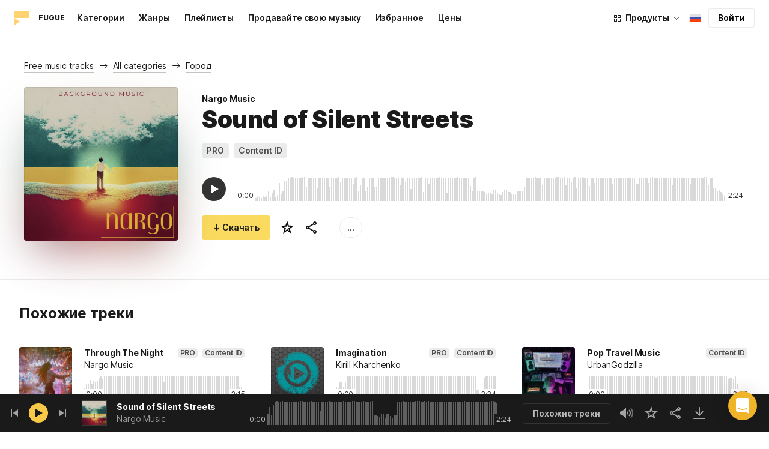

--- FILE ---
content_type: text/html;charset=UTF-8
request_url: https://icons8.ru/music/track/sound-of-silent-streets--1
body_size: 564462
content:
<!doctype html>
<html lang="ru" data-n-head="%7B%22lang%22:%7B%22ssr%22:%22ru%22%7D%7D">
<head>
  <title>Sound of Silent Streets от Nargo Music – музыка без роялти</title><meta data-n-head="ssr" charset="utf-8"><meta data-n-head="ssr" name="viewport" content="width=device-width, initial-scale=1"><meta data-n-head="ssr" name="format-detection" content="telephone=no"><meta data-n-head="ssr" name="robots" data-hid="robots" content="noodp"><meta data-n-head="ssr" http-equiv="X-UA-Compatible" content="IE=edge, chrome=1"><meta data-n-head="ssr" name="description" data-hid="description" content="Скачайте Sound of Silent Streets от автора Nargo Music для личного и коммерческого использования. Доступны mp3 превью низкого качества и треки в высоком качестве 320 кбит/с."><meta data-n-head="ssr" name="twitter:card" data-hid="twitter:card" content="summary"><meta data-n-head="ssr" name="twitter:url" data-hid="twitter:url" content="https://icons8.ru/music/track/sound-of-silent-streets--1"><meta data-n-head="ssr" name="twitter:title" data-hid="twitter:title" content="Sound of Silent Streets от Nargo Music – музыка без роялти"><meta data-n-head="ssr" name="twitter:description" data-hid="twitter:description" content="Скачайте Sound of Silent Streets от автора Nargo Music для личного и коммерческого использования. Доступны mp3 превью низкого качества и треки в высоком качестве 320 кбит/с."><meta data-n-head="ssr" name="twitter:image" data-hid="twitter:image" content="https://maxst.icons8.com/vue-static/music/fugue-share-image.png"><meta data-n-head="ssr" name="og:url" data-hid="og:url" content="https://icons8.ru/music/track/sound-of-silent-streets--1"><meta data-n-head="ssr" name="og:title" data-hid="og:title" content="Sound of Silent Streets от Nargo Music – музыка без роялти"><meta data-n-head="ssr" name="og:description" data-hid="og:description" content="Скачайте Sound of Silent Streets от автора Nargo Music для личного и коммерческого использования. Доступны mp3 превью низкого качества и треки в высоком качестве 320 кбит/с."><meta data-n-head="ssr" name="og:image" data-hid="og:image" content="https://maxst.icons8.com/vue-static/music/fugue-share-image.png"><link data-n-head="ssr" rel="icon" type="image/png" size="16" data-hid="favicon-16" href="https://maxst.icons8.com/vue-static/music/favs/music_fav_16x16.png"><link data-n-head="ssr" rel="icon" type="image/png" size="32" data-hid="favicon-32" href="https://maxst.icons8.com/vue-static/music/favs/music_fav_32x32.png"><link data-n-head="ssr" rel="icon" type="image/png" size="96" data-hid="favicon-96" href="https://maxst.icons8.com/vue-static/music/favs/music_fav_96x96.png"><link data-n-head="ssr" rel="icon" type="image/png" size="194" data-hid="favicon-194" href="https://maxst.icons8.com/vue-static/music/favs/music_fav_194x194.png"><link data-n-head="ssr" rel="alternate" hreflang="en" data-hid="alternate-en" href="https://icons8.com/music/track/sound-of-silent-streets--1"><link data-n-head="ssr" rel="alternate" hreflang="zh" data-hid="alternate-zh" href="https://igoutu.cn/music/track/sound-of-silent-streets--1"><link data-n-head="ssr" rel="alternate" hreflang="fr" data-hid="alternate-fr" href="https://icones8.fr/music/track/sound-of-silent-streets--1"><link data-n-head="ssr" rel="alternate" hreflang="de" data-hid="alternate-de" href="https://icons8.de/music/track/sound-of-silent-streets--1"><link data-n-head="ssr" rel="alternate" hreflang="it" data-hid="alternate-it" href="https://icons8.it/music/track/sound-of-silent-streets--1"><link data-n-head="ssr" rel="alternate" hreflang="ja" data-hid="alternate-ja" href="https://icons8.jp/music/track/sound-of-silent-streets--1"><link data-n-head="ssr" rel="alternate" hreflang="pt" data-hid="alternate-pt" href="https://icons8.com.br/music/track/sound-of-silent-streets--1"><link data-n-head="ssr" rel="alternate" hreflang="ru" data-hid="alternate-ru" href="https://icons8.ru/music/track/sound-of-silent-streets--1"><link data-n-head="ssr" rel="alternate" hreflang="es" data-hid="alternate-es" href="https://iconos8.es/music/track/sound-of-silent-streets--1"><link data-n-head="ssr" rel="alternate" hreflang="ko" data-hid="alternate-ko" href="https://icons8.kr/music/track/sound-of-silent-streets--1"><link data-n-head="ssr" rel="alternate" hreflang="x-default" data-hid="x-default-en" href="https://icons8.com/music/track/sound-of-silent-streets--1"><link data-n-head="ssr" rel="canonical" href="https://icons8.ru/music/track/sound-of-silent-streets--1"><link rel="modulepreload" as="script" crossorigin href="https://maxst.icons8.com/_nuxt/music/app.ccea8a352e4fcecd9ab7.js"><link rel="modulepreload" as="script" crossorigin href="https://maxst.icons8.com/_nuxt/music/commons/app.a7f9a324286e896da7a6.js"><link rel="modulepreload" as="script" crossorigin href="https://maxst.icons8.com/_nuxt/music/runtime.352b1eb000d5ff9684dc.js"><link rel="modulepreload" as="script" crossorigin href="https://maxst.icons8.com/_nuxt/music/vendors/app.07c419fade72a9ece62b.js"><link rel="modulepreload" as="script" crossorigin href="https://maxst.icons8.com/_nuxt/music/37.adb590830244f3ccf84f.js"><link rel="modulepreload" as="script" crossorigin href="https://maxst.icons8.com/_nuxt/music/38.452e6701ec5cc7d15326.js"><link rel="modulepreload" as="script" crossorigin href="https://maxst.icons8.com/_nuxt/music/30.10a10e06ad08c3a5da82.js"><link rel="modulepreload" as="script" crossorigin href="https://maxst.icons8.com/_nuxt/music/28.c462161e114c2b3b5da3.js"><link rel="modulepreload" as="script" crossorigin href="https://maxst.icons8.com/_nuxt/music/32.1f88c67f92feb09355fa.js"><link rel="modulepreload" as="script" crossorigin href="https://maxst.icons8.com/_nuxt/music/33.46cc96c6821f93312ac0.js"><link rel="modulepreload" as="script" crossorigin href="https://maxst.icons8.com/_nuxt/music/26.ebecf98a64ebd0b0a259.js"><link rel="modulepreload" as="script" crossorigin href="https://maxst.icons8.com/_nuxt/music/36.b0b0ad36c91299032f3c.js"><link rel="modulepreload" as="script" crossorigin href="https://maxst.icons8.com/_nuxt/music/29.b6e1cdaccf16f00f7c2c.js"><link rel="modulepreload" as="script" crossorigin href="https://maxst.icons8.com/_nuxt/music/34.b36e542d707484384897.js"><link rel="prefetch" as="script" crossorigin href="https://maxst.icons8.com/_nuxt/music/22.8eb0f07a6bbad495b2b4.js"><link rel="prefetch" as="script" crossorigin href="https://maxst.icons8.com/_nuxt/music/23.38ace3bd5600d9955018.js"><link rel="prefetch" as="script" crossorigin href="https://maxst.icons8.com/_nuxt/music/24.757fa14e8adf7f3dd625.js"><link rel="prefetch" as="script" crossorigin href="https://maxst.icons8.com/_nuxt/music/25.104b7f208629ffc47497.js"><link rel="prefetch" as="script" crossorigin href="https://maxst.icons8.com/_nuxt/music/27.202edd4785ae1e59bbe3.js"><link rel="prefetch" as="script" crossorigin href="https://maxst.icons8.com/_nuxt/music/31.b3423b91ce5020271303.js"><link rel="prefetch" as="script" crossorigin href="https://maxst.icons8.com/_nuxt/music/35.e482707c5526d7f1109a.js"><link rel="prefetch" as="script" crossorigin href="https://maxst.icons8.com/_nuxt/music/39.c1ac17ebbc4a3793e313.js"><link rel="prefetch" as="script" crossorigin href="https://maxst.icons8.com/_nuxt/music/pages/music/404.f0d6f853aa8252b2a8fd.js"><link rel="prefetch" as="script" crossorigin href="https://maxst.icons8.com/_nuxt/music/pages/music/artists/_id.a7815a4db8302538c0ea.js"><link rel="prefetch" as="script" crossorigin href="https://maxst.icons8.com/_nuxt/music/pages/music/categories/_id.7a02a2e9ff0d188b6246.js"><link rel="prefetch" as="script" crossorigin href="https://maxst.icons8.com/_nuxt/music/pages/music/categories/index.0917243b97d205858263.js"><link rel="prefetch" as="script" crossorigin href="https://maxst.icons8.com/_nuxt/music/pages/music/favorites.ecf260866dc75ff59f29.js"><link rel="prefetch" as="script" crossorigin href="https://maxst.icons8.com/_nuxt/music/pages/music/favorites/artists.c8773f34e9340924362d.js"><link rel="prefetch" as="script" crossorigin href="https://maxst.icons8.com/_nuxt/music/pages/music/favorites/index.a76ad3e124766ff149e1.js"><link rel="prefetch" as="script" crossorigin href="https://maxst.icons8.com/_nuxt/music/pages/music/favorites/playlists.52b15fcb6d416b028392.js"><link rel="prefetch" as="script" crossorigin href="https://maxst.icons8.com/_nuxt/music/pages/music/genres/_id.3689e4db910a2320282a.js"><link rel="prefetch" as="script" crossorigin href="https://maxst.icons8.com/_nuxt/music/pages/music/genres/index.008d5d579039d7df5683.js"><link rel="prefetch" as="script" crossorigin href="https://maxst.icons8.com/_nuxt/music/pages/music/index.1f212558b72f34732211.js"><link rel="prefetch" as="script" crossorigin href="https://maxst.icons8.com/_nuxt/music/pages/music/playlists/_id.f3445b3d124854230f9f.js"><link rel="prefetch" as="script" crossorigin href="https://maxst.icons8.com/_nuxt/music/pages/music/playlists/index.b5d96b29245ef929dca2.js"><link rel="prefetch" as="script" crossorigin href="https://maxst.icons8.com/_nuxt/music/pages/music/pricing.ef40ee98d811cbb95a8e.js"><link rel="prefetch" as="script" crossorigin href="https://maxst.icons8.com/_nuxt/music/pages/music/search/_field.99578b54f42649b59bf1.js"><link rel="prefetch" as="script" crossorigin href="https://maxst.icons8.com/_nuxt/music/pages/music/t/_field.8a576e3e4a0f40aabaf0.js"><link rel="prefetch" as="script" crossorigin href="https://maxst.icons8.com/_nuxt/music/pages/music/track/_id.af3134370fff5a9d8d29.js"><link rel="prefetch" as="script" crossorigin href="https://maxst.icons8.com/_nuxt/music/pages/server_status.c120f37f2a83056b2315.js"><style data-vue-ssr-id="aefcc5ac:0,b2037a0c:0,3c1bf902:0,ee8a15ac:0 42291568:0,113277f2:0,1bc058de:0,4a11d559:0,0a2d4506:0,fadce24e:0,205113f2:0,e900ef1a:0,c4a641d2:0,68273fff:0,1ed1b352:0,ad43dbce:0,39ee63a5:0,136a0b50:0,206047f9:0,5c040800:0,0c2a951c:0,5b186854:0,4f716734:0,e48f35aa:0,3f08434b:0,b2bcb1d6:0,f58c071a:0,e423ca96:0,a3f8a864:0,07ebf82c:0,750e8864:0,1b9d67cc:0,1000718f:0,6ed320f8:0,96015528:0,7c885d3c:0,62a7fad5:0,e848ad98:0,8b78c174:0,ed353494:0,59ac26f5:0,af8beb78:0,1b6b9e4c:0,77006174:0,e9e92650:0,4c6d8c7a:0,4661280d:0,feb9ef4e:0,33dbf534:0,af933884:0,01ddd37a:0,a6874c30:0">.intercom-cta[data-v-1dc5c933]{align-items:center;background:#1fb141;border:none;border-radius:50%;bottom:20px;box-shadow:0 1px 6px 0 #0000000f,0 2px 32px 0 #00000029;cursor:pointer;display:flex;height:3rem;justify-content:center;position:fixed;right:20px;width:3rem;z-index:2147483000}.with-corner-ad[data-v-1dc5c933]{right:240px}
@keyframes spin{0%{transform:rotate(0deg)}to{transform:rotate(1turn)}}@font-face{font-display:swap;font-family:"Inter";font-style:normal;font-weight:100 900;src:url(https://maxst.icons8.com/_nuxt/music/fonts/Inter-VariableFont.f065685.woff2) format("woff2-variations")}body{color:#000;font-family:Inter,-apple-system,BlinkMacSystemFont,"Helvetica Neue","Segoe UI","Fira Sans",Roboto,Oxygen,Ubuntu,"Droid Sans",Arial,sans-serif;font-size:16px;line-height:1.5;margin:0;padding:0}*,:after,:before{box-sizing:border-box}:focus{outline:none}
.app-tracks-list .tracks-list-col{min-height:1px;padding-left:16px;padding-right:16px;position:relative;width:100%}@keyframes spin{0%{transform:rotate(0deg)}to{transform:rotate(1turn)}}.btn{background-color:initial;border:1px solid #000;border-radius:4px;color:#000;cursor:pointer;display:inline-block;font-size:14px;letter-spacing:3px;line-height:1;margin-bottom:16px;padding:12px 18px;text-transform:uppercase;transition:all .25s ease-in}.btn:hover{background-color:#333;color:#fff}.btn:focus{outline:none}.btn.is-dark{background-color:#333;color:#fff}.btn.is-dark:hover{background-color:#424242;color:#fff}.btn.is-dark.is-disabled{background-color:#d7d7d7;border:1px solid #d7d7d7}.btn.is-small{padding:8px 16px}.btn.is-normal-text{letter-spacing:.5px;text-transform:none}.btn-wrapper{display:flex;justify-content:center}.download-is-disabled,.download-is-disabled button{cursor:not-allowed!important}.loading-state{cursor:wait!important}.i8-user-pic{line-height:24px!important}@media(min-width:1024px){.i8-user-pic{line-height:32px!important}}.i8-header .i8-header__content .i8-header__login{align-items:center;line-height:32px}.i8-header .i8-header-nav__link{font-size:14px!important}.i8-modal__content::-webkit-scrollbar{display:none}[class*=" icon-"],[class^=icon-]{display:inline-block;overflow:hidden}.play-btn-bg{align-items:center;background:#f7c948;border-radius:50%;display:flex;height:32px;justify-content:center;transition:all .25s ease-in-out;width:32px}.play-btn-bg:hover{background:#f0b429}.play-btn-bg:active,.play-btn-bg:focus{background:#de911d}.icon-play{height:14px;margin-left:2px;width:12px}.icon-play:before{border-bottom:7px solid #0000;border-left:12px solid #1a1a1a;border-top:7px solid #0000;content:"";height:0;left:0;position:absolute;top:0;width:0}.icon-play.animated-enter-active,.icon-play.animated-leave-active{margin-left:2px;transition:transform .25s,margin .25s}.icon-play.animated-enter-active:before,.icon-play.animated-leave-active:before{transition:border-width .25s,transform .25s}.icon-play.animated-enter,.icon-play.animated-leave-to{margin-left:-5px;transform:rotate(90deg)}.icon-play.animated-enter:before,.icon-play.animated-leave-to:before{border-color:#1a1a1a;border-width:4px 0 4px 20px}.icon-pause{height:14px;width:12px}.icon-pause:after,.icon-pause:before{background:#1a1a1a;border-color:#1a1a1a;border-style:solid;border-width:10px 2px;content:"";height:0;left:50%;position:absolute;top:50%;width:0}.icon-pause:before{transform:translate(-6px,-10px)}.icon-pause:after{transform:translate(2px,-10px)}.icon-pause.animated-enter-active,.icon-pause.animated-enter-active:after,.icon-pause.animated-enter-active:before,.icon-pause.animated-leave-active,.icon-pause.animated-leave-active:after,.icon-pause.animated-leave-active:before{transition:transform .25s}.icon-pause.animated-enter:before,.icon-pause.animated-leave-to:before{transform:translate(-4px,-10px)}.icon-pause.animated-enter:after,.icon-pause.animated-leave-to:after{transform:translateY(-10px)}.icon-dynamic{height:18px;width:22.02px}.icon-dynamic:before{background-color:#fff;border-radius:2px;height:6px;transform:translateY(6px);width:10px}.icon-dynamic:after,.icon-dynamic:before{content:"";left:0;position:absolute;top:0}.icon-dynamic:after{border-color:#0000 #fff #0000 #0000;border-style:solid;border-width:9px 10px 9px 0;height:0;width:0}.icon-dynamic .level:after{background-color:#fff0;border:2px solid;border-color:#0000 #0000 #fff;border-radius:50%;content:"";margin:auto;opacity:.6;position:absolute;transform:rotate(-90deg)}.icon-dynamic .level.silence:after{height:8px;left:6px;top:5px;width:8px}.icon-dynamic .level.quiet:after{height:16px;left:2px;top:1px;width:16px}.icon-dynamic .level.loud:after{height:24px;left:-2px;top:-3px;width:24px}.icon-dynamic .level.active:after{opacity:1}.icon-volume-mute{height:18px;width:22px}.icon-volume-mute:after,.icon-volume-mute:before{background-color:#fff;content:"";height:2px;position:absolute;right:0;top:calc(50% - 1px);width:10px}.icon-volume-mute:before{transform:rotate(-45deg)}.icon-volume-mute:after{transform:rotate(45deg)}.icon-volume-mute.mute-enter-active,.icon-volume-mute.mute-enter-active:after,.icon-volume-mute.mute-enter-active:before,.icon-volume-mute.mute-leave-active,.icon-volume-mute.mute-leave-active:after,.icon-volume-mute.mute-leave-active:before{transition:transform .25s}.icon-volume-mute.mute-enter:before,.icon-volume-mute.mute-leave-to:before{transform:rotate(-90deg)}.icon-volume-mute.mute-enter:after,.icon-volume-mute.mute-leave-to:after{transform:rotate(90deg)}.icon-volume-loud,.icon-volume-quiet,.icon-volume-silence{height:24px;width:24px}.icon-volume-loud:after,.icon-volume-loud:before,.icon-volume-quiet:after,.icon-volume-quiet:before,.icon-volume-silence:after,.icon-volume-silence:before{border-radius:50%;content:"";position:absolute}.icon-volume-loud:before,.icon-volume-quiet:before,.icon-volume-silence:before{clip:rect(0,auto,auto,9px);background-color:#fff;height:12px;left:0;top:0;transform:translate(6px,6px);width:12px}.icon-volume-loud:after,.icon-volume-quiet:after,.icon-volume-silence:after{clip:rect(0,auto,auto,15px);border:3px solid #fff;border-left:none;height:24px;right:0;top:0;width:24px}.icon-volume-loud.mute-enter-active,.icon-volume-loud.mute-leave-active,.icon-volume-quiet.mute-enter-active,.icon-volume-quiet.mute-leave-active,.icon-volume-silence.mute-enter-active,.icon-volume-silence.mute-leave-active{transition:transform .25s}.icon-volume-loud.mute-enter-active:before,.icon-volume-loud.mute-leave-active:before,.icon-volume-quiet.mute-enter-active:before,.icon-volume-quiet.mute-leave-active:before,.icon-volume-silence.mute-enter-active:before,.icon-volume-silence.mute-leave-active:before{transition:all .25s}.icon-volume-loud.mute-enter-active:after,.icon-volume-loud.mute-leave-active:after,.icon-volume-quiet.mute-enter-active:after,.icon-volume-quiet.mute-leave-active:after,.icon-volume-silence.mute-enter-active:after,.icon-volume-silence.mute-leave-active:after{transition:border .25s}.icon-volume-loud.mute-enter:before,.icon-volume-loud.mute-leave-to:before,.icon-volume-quiet.mute-enter:before,.icon-volume-quiet.mute-leave-to:before,.icon-volume-silence.mute-enter:before,.icon-volume-silence.mute-leave-to:before{border-radius:0;height:10px;opacity:1;transform:translate(9px,7px);width:11px}.icon-volume-loud.mute-enter:after,.icon-volume-loud.mute-leave-to:after,.icon-volume-quiet.mute-enter:after,.icon-volume-quiet.mute-leave-to:after,.icon-volume-silence.mute-enter:after,.icon-volume-silence.mute-leave-to:after{border:0 solid #0000}.icon-volume-loud.volume-enter-active,.icon-volume-loud.volume-leave-active{transition:transform .25s}.icon-volume-loud.volume-enter-active:after,.icon-volume-loud.volume-leave-active:after{transition:opacity .25s}.icon-volume-loud.volume-enter:after,.icon-volume-loud.volume-leave-to:after,.icon-volume-quiet:after,.icon-volume-silence:after,.icon-volume-silence:before{opacity:.25}.icon-volume-silence.volume-enter-active,.icon-volume-silence.volume-leave-active{transition:transform .25s}.icon-volume-silence.volume-enter-active:before,.icon-volume-silence.volume-leave-active:before{transition:opacity .25s}.icon-volume-silence.volume-enter:before,.icon-volume-silence.volume-leave-to:before{opacity:1}.icon-download{height:14px;width:14px}.icon-download:before{background-color:#fff;content:"";height:12px;left:calc(50% - 1px);position:absolute;top:0;width:2px}.icon-download:after{border-bottom:2px solid #fff;border-left:2px solid #fff;border-radius:0 0 0 2px;bottom:1px;content:"";height:8px;left:calc(50% - 4px);position:absolute;transform:rotate(-45deg);width:8px}.icon-download.animated-enter-active,.icon-download.animated-enter-active:after,.icon-download.animated-enter-active:before,.icon-download.animated-leave-active,.icon-download.animated-leave-active:after,.icon-download.animated-leave-active:before{transition:transform .25s!important}.icon-download.animated-enter:after,.icon-download.animated-enter:before{transform:translateY(-48px)}.icon-download.animated-leave-to:after,.icon-download.animated-leave-to:before{transform:translateY(48px)}.icon-refresh{height:16px;width:16px}.icon-refresh .icon-refresh-arrow{height:16px;left:0;position:absolute;top:0;width:16px}.icon-refresh .icon-refresh-arrow:first-child{transform:rotate(180deg)}.icon-refresh .icon-refresh-arrow:before{border-radius:0 2px 0 0;border-right:2px solid #fff;border-top:2px solid #fff;bottom:0;content:"";height:6px;position:absolute;right:0;width:6px}.icon-refresh .icon-refresh-arrow:after{clip:rect(10px,auto,auto,0);border:2px solid #fff;border-radius:50%;content:"";height:16px;position:absolute;right:0;top:0;width:16px}.icon-refresh.animated-enter-active,.icon-refresh.animated-leave-active{transition:transform 1s}.icon-refresh.animated-enter{transform:rotate(180deg)}.icon-refresh.animated-leave-to{transform:rotate(-180deg)}h1.title:not(.i8-header .title){color:#1a1a1a;font-family:Inter,Arial,Helvetica,sans-serif;font-size:40px;font-style:normal;font-weight:900;letter-spacing:-.01em;line-height:48px;margin:40px 0}@media(max-width:1368px){h1.title:not(.i8-header .title){font-size:32px;letter-spacing:-.008em;line-height:40px;margin:32px 0}}@media(max-width:768px){h1.title:not(.i8-header .title){font-size:24px;letter-spacing:-.005em;line-height:32px;margin:20px 0}}h1.title--big{font-size:56px}@media(max-width:470px){h1.title--big{font-size:32px;line-height:1.2;margin-bottom:8px}}.subtitle{color:#1a1a1a;font-family:Inter;font-size:24px;font-style:normal;font-weight:700;letter-spacing:-.005em;line-height:32px;margin:40px 0}@media(max-width:768px){.subtitle{margin-bottom:24px}}@media(max-width:480px){.subtitle{font-size:18px;font-weight:700;line-height:24px;margin:20px 0 8px}}.subtitle--bottom-indent{margin-bottom:45px}@media(max-width:470px){.subtitle--mobile-hidden{display:none}}.subtitle--mobile{display:none}@media(max-width:470px){.subtitle--mobile{display:block}}a{-webkit-text-decoration:none;text-decoration:none}.link{border-bottom:none;color:#1a1a1a;cursor:pointer;text-decoration:underline;-webkit-text-decoration:underline #00000042;text-decoration:underline #00000042;text-underline-offset:2px;text-underline-position:under;transition:all .2s ease-out}.link:focus,.link:hover{text-decoration-color:#1a1a1a99}[class*=" icon-"],[class^=icon-]{align-items:center;display:inline-flex;justify-content:center;position:relative}[class*=" icon-"] svg,[class^=icon-] svg{fill:currentColor;height:1em;width:1em}.download-modal.has-license .modal-close{display:none!important}.download-modal--fit-content .modal__content{height:auto!important;min-height:0;min-height:auto;width:fit-content}.download-modal .modal__content{background:#fff;border-radius:4px;box-shadow:0 0 1px #6060604f,0 12px 24px -6px #60606026;max-height:95%}@media(max-width:710px){.download-modal .modal__content{border-radius:0;max-height:100%}}@media(max-width:768px){.download-modal .modal-body::-webkit-scrollbar{display:none}}@media(max-width:840px){.download-modal .modal-close{display:flex!important;height:32px;left:auto;right:8px;top:8px;width:32px}.download-modal .modal-close svg{transform:scale(.727)}}.overlay[data-modal=login-modal]{z-index:999999!important}.overlay[data-modal=login-modal] .app-modal-container::-webkit-scrollbar{display:none}.product-name,.product-name a{position:relative}.product-name a{z-index:2}.product-name--bottom-indent{margin-bottom:60px}@media(max-width:470px){.product-name--mobile--hidden{display:none}}.tooltip{display:block!important;font-size:14px;letter-spacing:-.006em;line-height:20px;z-index:10000}.tooltip .tooltip-inner{background:#1a1a1a;border-radius:4px;color:#fff;padding:4px 12px}.tooltip .tooltip-arrow{border-color:#1a1a1a;border-style:solid;height:0;margin:5px;position:absolute;width:0;z-index:1}.tooltip[x-placement^=top]{margin-bottom:5px}.tooltip[x-placement^=top] .tooltip-arrow{border-bottom-color:#0000!important;border-left-color:#0000!important;border-right-color:#0000!important;border-width:6px 6px 0;bottom:-5px;left:calc(50% - 5px);margin-bottom:-1px;margin-top:0}.tooltip[x-placement^=bottom]{margin-top:5px}.tooltip[x-placement^=bottom] .tooltip-arrow{border-left-color:#0000!important;border-right-color:#0000!important;border-top-color:#0000!important;border-width:0 5px 5px;left:calc(50% - 5px);margin-bottom:0;margin-top:0;top:-5px}.tooltip[x-placement^=right]{margin-left:5px}.tooltip[x-placement^=right] .tooltip-arrow{border-bottom-color:#0000!important;border-left-color:#0000!important;border-top-color:#0000!important;border-width:5px 5px 5px 0;left:-5px;margin-left:0;margin-right:0;top:calc(50% - 5px)}.tooltip[x-placement^=left]{margin-right:5px}.tooltip[x-placement^=left] .tooltip-arrow{border-bottom-color:#0000!important;border-right-color:#0000!important;border-top-color:#0000!important;border-width:5px 0 5px 5px;margin-left:0;margin-right:0;right:-5px;top:calc(50% - 5px)}.tooltip.popover .popover-inner{background:#f9f9f9;border-radius:5px;box-shadow:0 5px 30px #0000001a;color:#000;padding:24px}.tooltip.popover .popover-arrow{border-color:#f9f9f9}.tooltip[aria-hidden=true]{opacity:0;transition:opacity .15s,visibility .15s;visibility:hidden}.tooltip[aria-hidden=false]{opacity:1;transition:opacity .15s;visibility:visible}.playlists-grid{grid-gap:40px 20px;display:grid;grid-template-columns:repeat(auto-fill,minmax(214px,1fr));margin:48px auto 0;padding:0}@media(min-width:1368px){.playlists-grid{grid-template-columns:repeat(auto-fill,minmax(214px,1fr))}}@media(max-width:1368px){.playlists-grid{grid-template-columns:repeat(auto-fill,minmax(200px,1fr))}}@media(max-width:768px){.playlists-grid{grid-template-columns:repeat(3,1fr)}}@media(max-width:480px){.playlists-grid{grid-gap:24px 16px;grid-template-columns:repeat(2,1fr);margin-top:40px}}@media screen and (max-width:900px){.app-items-grid .app-track-card{padding-bottom:16px;padding-top:16px}.app-items-grid .app-track-card:not(:last-child){border-bottom:1px solid #00000014}}.container,.container-fluid{margin-left:auto;margin-right:auto;padding-bottom:48px;padding-left:40px;padding-right:40px;width:100%}@media(max-width:1368px){.container,.container-fluid{padding-left:32px;padding-right:32px}}@media(max-width:480px){.container,.container-fluid{padding-left:20px;padding-right:20px}}.container--title{padding-bottom:0}.main-content{min-height:100vh}::selection{background:rgba(240,180,41,.392)}::-moz-selection{background:rgba(240,180,41,.392)}html{scroll-behavior:smooth}body{background-color:#fff;color:#1a1a1a;font-size:14px;letter-spacing:-.005em;line-height:20px}hr{border:1px solid #00000014;border-bottom:none}iframe.intercom-launcher-frame{background:#f0b429!important;transition:all .2s ease-in}.app-music{min-height:100vh;min-height:-webkit-fill-available}.app-music .intercom-cta{background:#f0b429!important}.app-music .show-more{margin-top:40px}.app-music .show-more .button{width:100%}@media(max-width:900px){.app-music .show-more{margin-top:24px}}.app-music .show-more.disabled{pointer-events:none}@media(min-height:1080px){.app-music{min-height:100vh!important}.app-music__wrapper{display:flex;flex-direction:column;height:100%;min-height:100vh}.app-music__wrapper>.footer{margin-top:auto}}.app-music__wrapper>.footer{padding-bottom:60px!important}.app-tracks-list{background:green;margin:16px 0;transition:all .25s ease-in-out}.app-tracks-list,.app-tracks-list .btn-inner{position:relative}.app-tracks-list .tracks-list-row{display:flex;flex-wrap:wrap;margin-left:-16px;margin-right:-16px}.app-tracks-list .tracks-list-title{color:#1a1a1a;font-size:24px;font-weight:700;letter-spacing:-.005em;line-height:32px;margin-bottom:32px}.app-tracks-list .tracks-list-btn{background-color:#fff;border:1px solid #e2e2e2;color:#333;cursor:pointer;display:block;font-size:1.125rem;font-weight:500;line-height:20px;margin-bottom:24px;padding:12px;text-align:center;transition:background-color .2s;-webkit-user-select:none;user-select:none;width:100%}.app-tracks-list .tracks-list-btn:hover{background-color:#f5f5f5}@media(min-width:1366px){.app-tracks-list .tracks-list-items .tracks-list-col{flex:0 0 33.33%;max-width:33.33%}}@media(min-width:769px)and (max-width:1366px){.app-tracks-list .tracks-list-items .tracks-list-col{flex:0 0 49.995%;max-width:49.995%}}@media(min-width:1920px){.app-tracks-list .tracks-list-items .tracks-list-col{flex:0 0 25%;max-width:25%;padding-left:10px;padding-right:10px}.app-tracks-list .tracks-list-btn{margin-bottom:32px;padding:24px}}@media(min-width:1600px){.app-tracks-list .tracks-list-items .tracks-list-col{flex:0 0 33.33%;max-width:33.33%}}.i8-dropdown__wrap .i8-dropdown__content{background:#fff}.alwaysDisplay .app-tag__more{margin-right:0!important}.i8-header .i8-dropdown__content .text{color:#1a1a1a}.preloader-filled{height:100%;left:0;top:0;width:100%;z-index:5}.preloader-filled,.preloader-filled div{align-items:center;border:none;display:flex;justify-content:center}.preloader-filled div{height:32px;position:relative;width:32px}.preloader-filled div:before{border:3px solid #00000026;border-radius:50%;content:" ";height:100%;left:0;position:absolute;top:0;width:100%;z-index:3}.preloader-filled div:after{animation:spin 1s linear infinite;border:3px solid #0000;border-radius:50%;border-top-color:#0000008c;content:" ";height:100%;width:100%;z-index:5}.preloader{height:100%;left:0;top:0;width:100%;z-index:5}.preloader,.preloader div{align-items:center;border:none;display:flex;justify-content:center}.preloader div{height:32px;position:relative;width:32px}.preloader div:before{border:3px solid #0000;border-radius:50%;content:" ";height:100%;left:0;position:absolute;top:0;width:100%;z-index:3}.preloader div:after{animation:spin 1s linear infinite;border:3px solid #00000042;border-left-color:#0000;border-radius:50%;content:" ";height:100%;width:100%;z-index:5}@keyframes fade-show{0%{opacity:1}50%{opacity:.5}to{opacity:1}}.title-placeholder{font-size:32px;height:40px;line-height:40px;margin:32px 0 16px;width:100px}.i8-header-logo .icon{height:24px!important;width:24px!important}.i8-header-logo .text{margin-left:16px!important}.i8-header .i8-dropdown__content{background:#fff}.i8-header .i8-dropdown__content .text{color:#000}.i8-header .wrap{font-weight:400!important}.i8-header .wrap .text__chosen{font-weight:600}.i8-header .i8-dropdown-item:focus,.i8-header .i8-dropdown-item:hover{background:#00000008!important}.i8-header .i8-dropdown__label:focus:not(.i8-dropdown__label--is-open),.i8-header .i8-dropdown__label:hover:not(.i8-dropdown__label--is-open){background:#00000008}.i8-header .i8-dropdown__label:active:not(.i8-dropdown__label--is-open){background:#00000014}
.i8-social-login{display:flex;margin:0 -8px}.i8-social-login__link{background:var(--social-login-links-background,var(--c-transparent-black_100));border-radius:4px;border-radius:var(--social-login-links-radius,4px);cursor:pointer;display:flex;flex:1;justify-content:center;margin:0 8px;padding:.625rem;padding:var(--social-login-links-padding,.625rem);transition:all .2s ease-out}.i8-social-login__link:hover{background:var(--social-login-links-background-hover,var(--c-transparent-black_200))}.i8-social-login__link:active{background:var(--social-login-links-background-active,var(--c-transparent-black_300));transform:scale(.975);transform:var(--button-active-transform,scale(.975))}.i8-social-login__link svg{background-size:cover;display:block;height:1.25rem;height:var(--social-login-icon-size,1.25rem);margin:auto;width:1.25rem;width:var(--social-login-icon-size,1.25rem)}.i8-social-login__icon{margin:auto}.i8-auth-button[data-v-5b1cb82c]{--button-background:var(--c-black_900);--button-background-color-hover:var(--c-black_800);--button-background-color-active:var(--c-black_900);--button-color:#fff;display:block;width:100%}.i8-login-form{max-width:100%;max-width:var(--login-form-max-width,100%)}.i8-login-form__title{font-size:1.5rem;font-size:var(--login-form-title-fontsize,1.5rem);font-weight:700;font-weight:var(--login-form-title-fontweight,700);letter-spacing:-.005em;line-height:2rem;line-height:var(--login-form-title-lineheight,2rem);margin-bottom:24px}.i8-login-form__social{margin-bottom:24px}.i8-login-form__desc{font-size:14px;font-size:var(--font-sm,14px);letter-spacing:-.006em;line-height:20px;line-height:var(--ui-14-line-height,20px);margin-bottom:16px}.i8-login-form__group,.i8-login-form__reset{margin-bottom:24px}.i8-login-form__submit{--button-background:var(--c-black_900);--button-background-color-hover:var(--c-black_800);--button-background-color-active:var(--c-black_900);--button-color:#fff;display:block;width:100%}.i8-auth-forms__checkbox[data-v-8f965ae2]{--checkbox-checked-background:var(--c-black_900);--checkbox-checked-background-hover:var(--c-black_800);--checkbox-checked-background-active:var(--c-black_900)}.i8-auth-forms__checkbox[data-v-8f965ae2]:not(:last-child){margin-bottom:16px}.i8-register-form{max-width:100%;max-width:var(--login-form-max-width,100%)}.i8-register-form__title{font-size:1.5rem;font-size:var(--register-form-title-font-size,1.5rem);font-weight:700;font-weight:var(--register-form-title-font-weight,700);letter-spacing:-.005em;line-height:2rem;line-height:var(--register-form-title-line-height,2rem);margin-bottom:24px}.i8-register-form__social{margin-bottom:24px}.i8-register-form__desc{font-size:14px;font-size:var(--font-sm,14px);letter-spacing:-.006em;line-height:20px;line-height:var(--ui-14-line-height,20px);margin-bottom:16px}.i8-register-form__group,.i8-register-form__reset{margin-bottom:24px}.i8-register-form__submit{--button-background:var(--c-black_900);--button-background-color-hover:var(--c-black_800);--button-background-color-active:var(--c-black_900);--button-color:#fff;display:block;width:100%}@media screen and (min-width:1024px){.cf-turnstile[data-v-761b835a]{height:2.5rem;transform:scale(.6153846154);transform-origin:top right}}.i8-auth-form{grid-column-gap:0;color:#1a1a1a;color:var(--c-black_900,#1a1a1a);display:grid;grid-template-columns:none;height:100%;width:100%}@media screen and (min-width:768px){.i8-auth-form{height:584px}}.i8-auth-form__block{min-height:auto;min-width:100%;width:100%}.i8-auth-form__benefits{height:100%;margin-left:2rem;max-width:369px;max-width:var(--auth-modal-forms-max-width,369px);width:100%}.i8-auth-form__slides{display:none}.i8-auth-form__forms-wrapper{max-width:100%;max-width:var(--auth-modal-forms-max-width,100%);width:100%;width:var(--auth-modal-forms-width,100%)}.i8-auth-form__forms-wrapper .i8-tab--active{font-weight:600}.i8-auth-form__tabs{margin-bottom:40px;position:relative}.i8-auth-form__tabs .i8-tab__inner{border-bottom:none!important}.i8-auth-form__tabs-underline{background:#000;bottom:-1px;content:"";height:1px;left:0;position:absolute;transition:all .4s ease;width:0;will-change:width,left}@media screen and (min-width:1024px){.i8-auth-form{grid-column-gap:var(--spacer-lg);grid-template-columns:1fr 1fr}.i8-auth-form__block{min-height:450px}.i8-auth-form__slides{align-items:center;display:flex;justify-content:flex-end}.i8-auth-form__forms-wrapper{max-width:369px;max-width:var(--auth-modal-forms-max-width,369px)}}.i8-auth-forms__title{font:var(--font-h2);margin:0}.i8-auth-forms__text{font:var(--font-ui-14-regular);margin-top:1rem!important}.i8-auth-forms__input{--text-input-width:100%;--text-input-error-message-position:static;margin-top:1rem;width:100%}.i8-auth-forms__input--single{margin-top:2rem}.i8-auth-forms__input.i8-text-input--error{margin-bottom:1rem}.i8-auth-forms__action-btn{margin-top:1.5rem}.i8-auth-modal .i8-modal{--modal-padding:0 1.75rem;--modal-width:100%;box-sizing:border-box;max-width:100%}.i8-auth-modal .i8-modal .i8-modal__content{height:100%;overflow-x:hidden;padding:1.25rem 0}@media screen and (max-width:768px){.i8-auth-modal .i8-modal{--modal-max-height:100vh;height:100%;max-height:100%}}@media screen and (min-width:768px){.i8-auth-modal .i8-modal{--modal-width:80%;border-radius:.25rem;max-width:52.125rem}}@media screen and (min-width:1024px){.i8-auth-modal .i8-modal{--modal-padding:0}.i8-auth-modal .i8-modal .i8-modal__content{padding:2rem 0}}@media screen and (max-width:768px){.i8-auth-modal .i8-modal__button--close{border:none;left:auto;right:9px;top:1rem}}.fade-scale-enter-active,.fade-scale-leave-active{transition:all .3s ease}.fade-scale-enter-to,.fade-scale-leave{opacity:1;transform:scale(1)}.fade-scale-enter,.fade-scale-leave-to{opacity:0;transform:scale(.95)}.i8-complete-registration-form{grid-column-gap:0;display:inline-grid;grid-template-columns:none;height:100%;width:100%}.i8-complete-registration-form__picture{display:none}.i8-complete-registration-form__form{align-items:center;display:flex}@media screen and (min-width:768px){.i8-complete-registration-form{height:min(584px,80vh)}}@media screen and (min-width:1024px){.i8-complete-registration-form{grid-column-gap:var(--spacer-lg);grid-template-columns:1fr 1fr}.i8-complete-registration-form__picture{display:flex;min-height:33.75rem}.i8-complete-registration-form__form{max-width:369px;max-width:var(--auth-modal-forms-max-width,369px)}}.i8-auth-benefits[data-v-6db5b9a4]{background:var(--c-black_100);border-radius:4px;display:flex;flex-direction:column;overflow:hidden}.i8-auth-benefits__image[data-v-6db5b9a4]{height:23rem;position:relative}.i8-auth-benefits__icons--with-asset[data-v-6db5b9a4]{--icons-rocket-umbrella-translate:40px,-110px}.i8-auth-benefits__icons-asset-container[data-v-6db5b9a4]{align-items:center;background:#fff;border-radius:50%;box-shadow:0 0 1px #6060604f,0 12px 24px #60606026;display:flex;height:6.25rem;justify-content:center;left:50%;margin:0;position:absolute;top:50%;transform:translate(-50%,-50%);width:6.25rem}.i8-auth-benefits__photos[data-v-6db5b9a4]{--layer-0:100px;--layer-1:170px}.i8-auth-benefits__photos-asset-default>[data-v-6db5b9a4],.i8-auth-benefits__photos>[data-v-6db5b9a4]{background-position:bottom;background-repeat:no-repeat;background-size:100%;position:absolute}.i8-auth-benefits__photos-rect[data-v-6db5b9a4]{border-radius:.25rem;height:calc(4rem + 1px);width:5.75rem}.i8-auth-benefits__photos-asset[data-v-6db5b9a4]{align-items:center;bottom:0;display:flex;justify-content:center;left:90px;position:absolute;right:90px;top:0}.i8-auth-benefits__photos-asset>[data-v-6db5b9a4]{max-width:11.75rem}.i8-auth-benefits__photos-0[data-v-6db5b9a4]{background-image:url(https://goodies.icons8.com/web/common/auth/photos_0.webp);bottom:var(--layer-1);height:5.125rem;right:2px;width:5.75rem}.i8-auth-benefits__photos-1[data-v-6db5b9a4]{background-image:url(https://goodies.icons8.com/web/common/auth/photos_1.webp);bottom:var(--layer-0);height:5rem;right:5px;width:4.5rem}.i8-auth-benefits__photos-2[data-v-6db5b9a4]{background-image:url(https://goodies.icons8.com/web/common/auth/photos_2.webp);bottom:var(--layer-1);height:5rem;left:-3px;width:3.875rem}.i8-auth-benefits__photos-3[data-v-6db5b9a4]{background-image:url(https://goodies.icons8.com/web/common/auth/photos_3.webp);bottom:var(--layer-0);height:6.5rem;left:0;width:5rem}.i8-auth-benefits__photos-4[data-v-6db5b9a4]{background-image:url(https://goodies.icons8.com/web/common/auth/photos_4.webp);bottom:var(--layer-1);height:5.5rem;left:85px;width:6.125rem}.i8-auth-benefits__photos-5[data-v-6db5b9a4]{background-image:url(https://goodies.icons8.com/web/common/auth/photos_5.webp);bottom:var(--layer-0);height:5rem;left:94px;width:5.25rem}.i8-auth-benefits__photos-6[data-v-6db5b9a4]{background-image:url(https://goodies.icons8.com/web/common/auth/photos_6.webp);bottom:var(--layer-1);height:5rem;right:95px;width:4.75rem}.i8-auth-benefits__photos-7[data-v-6db5b9a4]{background-image:url(https://goodies.icons8.com/web/common/auth/photos_7.webp);bottom:var(--layer-0);height:5.25rem;right:101px;width:4rem}.i8-auth-benefits__vectors-rect[data-v-6db5b9a4]{background-position:0;background-repeat:no-repeat;border-radius:7px;height:12rem;position:absolute;width:8.625rem}.i8-auth-benefits__vectors-0[data-v-6db5b9a4]{background-color:#e4edff;background-image:url(https://goodies.icons8.com/web/common/auth/vectors_cups.webp);background-position:14px 26px;background-size:auto 80%;bottom:4.375rem;right:-5.25rem}.i8-auth-benefits__vectors-1[data-v-6db5b9a4]{background-color:#ffe7e7;background-image:url(https://goodies.icons8.com/web/common/auth/vectors_drink.webp);background-position:50%;background-size:102px;bottom:1rem;right:5.5rem;transform:rotate(14deg);transform-origin:bottom right}.i8-auth-benefits__vectors-2[data-v-6db5b9a4]{background-color:#daf0f7;background-image:url(https://goodies.icons8.com/web/common/auth/vectors_eye.webp);background-size:100%}.i8-auth-benefits__vectors-asset-wrap[data-v-6db5b9a4]{align-items:center;bottom:6rem;display:flex;height:12rem;left:2.75rem;position:absolute;transform:rotate(-8deg);width:8.625rem}.i8-auth-benefits__vectors-asset[data-v-6db5b9a4]{background:#fff;border-radius:8px;box-shadow:0 0 1px #6060604f,0 12px 24px -6px #60606026}.i8-auth-benefits__music[data-v-6db5b9a4]{background-image:url(https://goodies.icons8.com/web/common/auth/music.webp);background-repeat:no-repeat;background-size:cover;height:23rem}.i8-auth-benefits__music-asset[data-v-6db5b9a4]{background:inherit;height:8.125rem;left:119px;margin:0;position:absolute;top:7.125rem;width:8.125rem}.i8-auth-benefits__design-tools[data-v-6db5b9a4]{background-image:url(https://goodies.icons8.com/web/common/auth/design_tools.webp);background-repeat:no-repeat;background-size:cover;height:23rem}.i8-auth-benefits__title[data-v-6db5b9a4]{font:var(--font-h3);margin:2.5rem 0 .5rem;text-align:center}.i8-auth-benefits__items[data-v-6db5b9a4]{font:var(--font-ui-14-regular);margin:0 1rem .5rem;text-align:center}.i8-auth-benefits__items p[data-v-6db5b9a4]{margin:initial}.i8-auth-benefits__items p+p[data-v-6db5b9a4]{margin-top:.5rem}.i8-auth-benefits__nav[data-v-6db5b9a4]{display:flex;justify-content:center;margin-bottom:40px;margin-top:auto}.i8-auth-benefits__nav>svg[data-v-6db5b9a4]{cursor:pointer;height:1rem;padding:.375rem;width:1rem}.nuxt-progress{background-color:#5ca3fd;height:2.5px;left:0;opacity:1;position:fixed;right:0;top:0;transition:width .1s,opacity .4s;width:0;z-index:999999}.nuxt-progress.nuxt-progress-notransition{transition:none}.nuxt-progress-failed{background-color:red}
.app-music .music-row[data-v-7e5b7f0d]{display:flex;flex-wrap:wrap}.app-music[data-v-7e5b7f0d]{border-bottom:1px solid #e2e2e2;width:100%}.app-music>.music-row[data-v-7e5b7f0d]{margin-left:0;margin-right:0}.app-music .music-col[data-v-7e5b7f0d]{min-height:1px;padding-left:20px;padding-right:20px;position:relative;width:100%}@media(max-width:576px){.app-music .music-col[data-v-7e5b7f0d]{padding:0 20px}}.app-music .music-sidebar[data-v-7e5b7f0d]{background:#f5f5f5;padding-left:0;padding-right:0}@media(min-width:1200px){.app-music .music-row[data-v-7e5b7f0d]{margin-left:-40px;margin-right:-40px}.app-music .music-col[data-v-7e5b7f0d]{flex-basis:0;flex-grow:1;max-width:100%;padding-left:34px;padding-right:34px}.app-music .music-sidebar[data-v-7e5b7f0d]{max-width:320px;position:relative;z-index:0}@supports(position:sticky){.app-music .music-sidebar[data-v-7e5b7f0d]{align-self:baseline;height:100vh;position:sticky;top:0}.app-music .music-sidebar.player-loaded[data-v-7e5b7f0d]{height:calc(100vh - 64px)}}}.fade-enter-active[data-v-7e5b7f0d],.fade-leave-active[data-v-7e5b7f0d]{transition:opacity 2s}.fade-enter[data-v-7e5b7f0d],.fade-leave-to[data-v-7e5b7f0d]{opacity:0}.app-music[data-v-7e5b7f0d]{min-width:320px}.app-music .music-page-index[data-v-7e5b7f0d]{margin-top:-64px}.app-music .app-page.is-music[data-v-7e5b7f0d]{position:static}.app-music .app-footer.is-music[data-v-7e5b7f0d]{padding-bottom:calc(63px + 1.5rem)}@media(min-width:769px){.app-music .app-footer.is-music[data-v-7e5b7f0d]{padding-bottom:calc(60px + 2rem)}}@media(min-width:1200px){.app-music .app-footer.is-music[data-v-7e5b7f0d]{padding-bottom:calc(80px + 2.5rem)}}.app-music .modal-overlay[data-v-7e5b7f0d]{background-color:#00000080;bottom:0;display:none;left:0;overflow:hidden;position:fixed;right:0;top:0;z-index:1000}.app-music .modal-overlay.modal-overlay--show[data-v-7e5b7f0d]{animation:fade-7e5b7f0d .5s;animation-fill-mode:forwards;display:block}.app-music .app-menu[data-v-7e5b7f0d]{background:#0000;left:0;position:absolute;top:0;width:100%}@media(max-width:800px){.app-music .app-menu[data-v-7e5b7f0d]{display:none}}@keyframes fade-7e5b7f0d{0%{opacity:0}to{opacity:1}}.app-music[data-v-7e5b7f0d] .app-support{background:#f0b429;bottom:20px}.app-music[data-v-7e5b7f0d] .app-footer{background:#232323;color:#ffffff80;font-size:14px;padding:24px 0 86px}@media(min-width:769px){.app-music[data-v-7e5b7f0d] .app-footer{padding:24px 0 82px}}@media(min-width:1200px){.app-music[data-v-7e5b7f0d] .app-footer{padding:40px 0 104px}}.app-music .slideInUp-enter-active[data-v-7e5b7f0d]{transition:transform .25s}.app-music .slideInUp-enter[data-v-7e5b7f0d]{transform:translateY(100%)}.app-music[data-v-7e5b7f0d] .app-modal{align-items:center;border-radius:4px;box-shadow:none;display:flex;height:100%;justify-content:center;left:0;max-width:100%;min-height:100%;padding:0;position:relative;top:0;transform:none;width:100%}@media(max-width:768px){.app-music[data-v-7e5b7f0d] .app-modal{bottom:0;display:block;left:0;max-height:100%;max-width:100%;overflow-y:auto;padding:0;right:0;top:0;transform:none;width:100%}}@media(max-width:480px),(orientation:landscape){.app-music[data-v-7e5b7f0d] .app-modal{height:90vh}}.app-music[data-v-7e5b7f0d] .app-modal>.close{display:none}
/*! normalize.css v8.0.1 | MIT License | github.com/necolas/normalize.css */html{-webkit-text-size-adjust:100%;line-height:1.15}body{margin:0}main{display:block}h1{font-size:2em;margin:.67em 0}hr{box-sizing:initial;height:0;overflow:visible}pre{font-family:monospace,monospace;font-size:1em}a{background-color:initial}abbr[title]{border-bottom:none;text-decoration:underline;-webkit-text-decoration:underline dotted;text-decoration:underline dotted}b,strong{font-weight:bolder}code,kbd,samp{font-family:monospace,monospace;font-size:1em}small{font-size:80%}sub,sup{font-size:75%;line-height:0;position:relative;vertical-align:initial}sub{bottom:-.25em}sup{top:-.5em}img{border-style:none}button,input,optgroup,select,textarea{font-family:inherit;font-size:100%;line-height:1.15;margin:0}button,input{overflow:visible}button,select{text-transform:none}[type=button],[type=reset],[type=submit],button{-webkit-appearance:button}[type=button]::-moz-focus-inner,[type=reset]::-moz-focus-inner,[type=submit]::-moz-focus-inner,button::-moz-focus-inner{border-style:none;padding:0}[type=button]:-moz-focusring,[type=reset]:-moz-focusring,[type=submit]:-moz-focusring,button:-moz-focusring{outline:1px dotted ButtonText}fieldset{padding:.35em .75em .625em}legend{box-sizing:border-box;color:inherit;display:table;max-width:100%;padding:0;white-space:normal}progress{vertical-align:initial}textarea{overflow:auto}[type=checkbox],[type=radio]{box-sizing:border-box;padding:0}[type=number]::-webkit-inner-spin-button,[type=number]::-webkit-outer-spin-button{height:auto}[type=search]{-webkit-appearance:textfield;outline-offset:-2px}[type=search]::-webkit-search-decoration{-webkit-appearance:none}::-webkit-file-upload-button{-webkit-appearance:button;font:inherit}details{display:block}summary{display:list-item}[hidden],template{display:none}:root{--font-family-primary:"Roboto",serif;--font-family-secondary:"Raleway",sans-serif;--font-family-legacy:"Inter",sans-serif}@media(min-width:1024px){:root{--h1-font-size:2.5rem;--h2-font-size:1.5rem;--h3-font-size:1.125rem;--h4-font-size:0.875rem;--h1-line-height:48px}}:root{--c-white:#fff;--c-transparent-black_100:#00000008;--c-transparent-black_200:#00000014;--c-transparent-black_300:#00000026;--c-transparent-black_400:#00000042;--c-transparent-black_500:#0006;--c-transparent-black_600:#0000008c;--c-transparent-black_700:#000000b3;--c-transparent-black_800:#000c;--c-transparent-black_900:#000000e6;--c-black_100:#f7f7f7;--c-black_200:#ebebeb;--c-black_300:#d9d9d9;--c-black_400:#bdbdbd;--c-black_500:#999;--c-black_600:#737373;--c-black_700:#4d4d4d;--c-black_800:#333;--c-black_900:#1a1a1a;--c-green_100:#e7f9eb;--c-green_200:#c3efcd;--c-green_300:#88dd9f;--c-green_400:#47d16c;--c-green_500:#1fb141;--c-green_600:#189a2e;--c-green_700:#0d731e;--c-green_800:#085e16;--c-green_900:#04490f;--c-red_100:#ffe3e3;--c-red_200:#ffbdbd;--c-red_300:#ff9b9b;--c-red_400:#f86a6a;--c-red_500:#ef4e4e;--c-red_600:#e12d39;--c-red_700:#cf1124;--c-red_800:#ab091e;--c-red_900:#8a041a;--c-yellow_100:#fffbea;--c-yellow_200:#fff3c4;--c-yellow_300:#fce588;--c-yellow_400:#fadb5f;--c-yellow_500:#f7c948;--c-yellow_600:#f0b429;--c-yellow_700:#de911d;--c-yellow_800:#cb6e17;--c-yellow_900:#b44d12;--c-blue_100:#e6f6ff;--c-blue_200:#bae3ff;--c-blue_300:#7cc4fa;--c-blue_400:#47a3f3;--c-blue_500:#2186eb;--c-blue_600:#0967d2;--c-blue_700:#0552b5;--c-blue_800:#03449e;--c-blue_900:#01337d;--c-body:var(--c-white);--c-text:var(--c-black_900);--spacer-2xs:0.25rem;--spacer-xs:0.5rem;--spacer-sm:1rem;--spacer-base:1.5rem;--spacer-lg:2rem;--spacer-xl:2.5rem;--spacer-2xl:5rem;--spacer-3xl:10rem;--font-family-primary:Inter,apple-system,BlinkMacSystemFont,Helvetica Neue,Segoe UI,Fira Sans,Roboto,Oxygen,Ubuntu,Droid Sans,Arial,sans-serif;--font-family-secondary:Inter,apple-system,BlinkMacSystemFont,Helvetica Neue,Segoe UI,Fira Sans,Roboto,Oxygen,Ubuntu,Droid Sans,Arial,sans-serif;--font-light:300;--font-normal:400;--font-medium:500;--font-semibold:600;--font-bold:700;--font-extra-bold:800;--font-extra-extra-bold:900;--font-2xs:0.625rem;--font-xs:0.75rem;--font-sm:0.875rem;--font-base:1rem;--font-lg:1.125rem;--font-xl:1.5rem;--h1-font-size:2rem;--h2-font-size:1.5rem;--h3-font-size:1rem;--h4-font-size:0.875rem;--h5-font-size:0.75rem;--h6-font-size:0.75rem;--h1-line-height:40px;--h2-line-height:32px;--h3-line-height:24px;--h4-line-height:20px;--p-line-height:24px;--ui-14-line-height:20px;--font-h1:var(--font-h1-weight,900) var(--font-h1-size,2rem)/var(--font-h1-line-height,40px) var(--font-h1-family,var(--font-family-primary));--font-h2:var(--font-h2-weight,700) var(--font-h2-size,1.5rem)/var(--font-h2-line-height,32px) var(--font-h2-family,var(--font-family-primary));--font-h3:var(--font-h3-weight,700) var(--font-h3-size,1rem)/var(--font-h3-line-height,24px) var(--font-h3-family,var(--font-family-primary));--font-h4:var(--font-h4-weight,700) var(--font-h4-size,0.875rem)/var(--font-h4-line-height,20px) var(--font-h4-family,var(--font-family-primary));--font-p:var(--font-p-weight,400) var(--font-p-size,var(--font-base))/var(--font-p-line-height,var(--p-line-height)) var(--font-p-family,var(--font-family-primary));--font-ui-14-regular:var(--font-ui-14-regular-weight,400) var(--font-ui-14-regular-size,var(--font-sm))/var(--font-ui-14-regular-line-height,var(--ui-14-line-height)) var(--font-ui-14-regular-family,var(--font-family-primary))}@media(min-width:1024px){:root{--h1-font-size:2.5rem;--h2-font-size:1.5rem;--h3-font-size:1.125rem;--h4-font-size:0.875rem;--font-h1-size:2.5rem;--font-h2-size:1.5rem;--font-h3-size:1.125rem;--font-h4-size:0.875rem;--h1-line-height:48px;--font-h1-line-height:48px}}@font-face{font-display:swap;font-family:"Inter";font-style:normal;font-weight:100 900;src:url(https://goodies.icons8.com/web/common/fonts/Inter-Variable.woff2) format("woff2-variations"),url(https://goodies.icons8.com/web/common/fonts/Inter-Variable.woff) format("woff-variations"),url(https://goodies.icons8.com/web/common/fonts/Inter-Variable.ttf) format("truetype-variations")}*{font-family:Inter,apple-system,BlinkMacSystemFont,"Helvetica Neue","Segoe UI","Fira Sans",Roboto,Oxygen,Ubuntu,"Droid Sans",Arial,sans-serif}.center{align-items:center;display:flex;justify-content:center}@media(min-width:1024px){.mobile-only{display:none!important}}@media(max-width:1023px){.desktop-only{display:none!important}}:root{--height-scroll-wrap:100%;--scroll-width:8px;--scroll-color-thumb-default:#00000026;--scroll-color-thumb-hover:#00000042;--scroll-color-thumb-active:#0006;--scroll-color-track-default:#0000;--scroll-color-track-hover:#0000;--scroll-color-track-active:#0000;--scroll-border-radius-thumb:4px;--scroll-border-radius-track:4px;--scroll-auto-hide:visible}.i8-scroll{height:100%;height:var(--height-scroll-wrap);overflow:auto}.i8-scroll::-webkit-scrollbar{width:10px;width:calc(var(--scroll-width) + 2px)}.i8-scroll::-webkit-scrollbar-thumb,.i8-scroll::-webkit-scrollbar-track{visibility:visible;visibility:var(--scroll-auto-hide)}.i8-scroll:hover::-webkit-scrollbar-thumb,.i8-scroll:hover::-webkit-scrollbar-track{visibility:visible}.i8-scroll::-webkit-scrollbar-thumb{background-clip:padding-box;background-color:#00000026;background-color:var(--scroll-color-thumb-default);border:2px solid #0000;border-radius:4px;border-radius:var(--scroll-border-radius-thumb)}.i8-scroll::-webkit-scrollbar-thumb:hover{background-color:#00000042;background-color:var(--scroll-color-thumb-hover)}.i8-scroll::-webkit-scrollbar-thumb:active{background-color:#0006;background-color:var(--scroll-color-thumb-active)}.i8-scroll::-webkit-scrollbar-track{background-color:#0000;background-color:var(--scroll-color-track-default);border-radius:4px;border-radius:var(--scroll-border-radius-track)}.i8-scroll::-webkit-scrollbar-track:hover{background-color:#0000;background-color:var(--scroll-color-track-hover)}.i8-scroll::-webkit-scrollbar-track:active{background-color:#0000;background-color:var(--scroll-color-track-active)}@supports not selector(::-webkit-scrollbar){.i8-scroll{scrollbar-color:#00000026 #0000;scrollbar-color:var(--scroll-color-thumb-default) var(--scroll-color-track-default);scrollbar-width:8px;scrollbar-width:var(--scroll-width)}}.app-tracks-list .tracks-list-col{min-height:1px;padding-left:16px;padding-right:16px;position:relative;width:100%}@keyframes spin{0%{transform:rotate(0deg)}to{transform:rotate(1turn)}}.btn{background-color:initial;border:1px solid #000;border-radius:4px;color:#000;cursor:pointer;display:inline-block;font-size:14px;letter-spacing:3px;line-height:1;margin-bottom:16px;padding:12px 18px;text-transform:uppercase;transition:all .25s ease-in}.btn:hover{background-color:#333;color:#fff}.btn:focus{outline:none}.btn.is-dark{background-color:#333;color:#fff}.btn.is-dark:hover{background-color:#424242;color:#fff}.btn.is-dark.is-disabled{background-color:#d7d7d7;border:1px solid #d7d7d7}.btn.is-small{padding:8px 16px}.btn.is-normal-text{letter-spacing:.5px;text-transform:none}.btn-wrapper{display:flex;justify-content:center}.download-is-disabled,.download-is-disabled button{cursor:not-allowed!important}.loading-state{cursor:wait!important}.i8-user-pic{line-height:24px!important}@media(min-width:1024px){.i8-user-pic{line-height:32px!important}}.i8-header .i8-header__content .i8-header__login{align-items:center;line-height:32px}.i8-header .i8-header-nav__link{font-size:14px!important}.i8-modal__content::-webkit-scrollbar{display:none}[class*=" icon-"],[class^=icon-]{display:inline-block;overflow:hidden}.play-btn-bg{align-items:center;background:#f7c948;border-radius:50%;display:flex;height:32px;justify-content:center;transition:all .25s ease-in-out;width:32px}.play-btn-bg:hover{background:#f0b429}.play-btn-bg:active,.play-btn-bg:focus{background:#de911d}.icon-play{height:14px;margin-left:2px;width:12px}.icon-play:before{border-bottom:7px solid #0000;border-left:12px solid #1a1a1a;border-top:7px solid #0000;content:"";height:0;left:0;position:absolute;top:0;width:0}.icon-play.animated-enter-active,.icon-play.animated-leave-active{margin-left:2px;transition:transform .25s,margin .25s}.icon-play.animated-enter-active:before,.icon-play.animated-leave-active:before{transition:border-width .25s,transform .25s}.icon-play.animated-enter,.icon-play.animated-leave-to{margin-left:-5px;transform:rotate(90deg)}.icon-play.animated-enter:before,.icon-play.animated-leave-to:before{border-color:#1a1a1a;border-width:4px 0 4px 20px}.icon-pause{height:14px;width:12px}.icon-pause:after,.icon-pause:before{background:#1a1a1a;border-color:#1a1a1a;border-style:solid;border-width:10px 2px;content:"";height:0;left:50%;position:absolute;top:50%;width:0}.icon-pause:before{transform:translate(-6px,-10px)}.icon-pause:after{transform:translate(2px,-10px)}.icon-pause.animated-enter-active,.icon-pause.animated-enter-active:after,.icon-pause.animated-enter-active:before,.icon-pause.animated-leave-active,.icon-pause.animated-leave-active:after,.icon-pause.animated-leave-active:before{transition:transform .25s}.icon-pause.animated-enter:before,.icon-pause.animated-leave-to:before{transform:translate(-4px,-10px)}.icon-pause.animated-enter:after,.icon-pause.animated-leave-to:after{transform:translateY(-10px)}.icon-dynamic{height:18px;width:22.02px}.icon-dynamic:before{background-color:#fff;border-radius:2px;height:6px;transform:translateY(6px);width:10px}.icon-dynamic:after,.icon-dynamic:before{content:"";left:0;position:absolute;top:0}.icon-dynamic:after{border-color:#0000 #fff #0000 #0000;border-style:solid;border-width:9px 10px 9px 0;height:0;width:0}.icon-dynamic .level:after{background-color:#fff0;border:2px solid;border-color:#0000 #0000 #fff;border-radius:50%;content:"";margin:auto;opacity:.6;position:absolute;transform:rotate(-90deg)}.icon-dynamic .level.silence:after{height:8px;left:6px;top:5px;width:8px}.icon-dynamic .level.quiet:after{height:16px;left:2px;top:1px;width:16px}.icon-dynamic .level.loud:after{height:24px;left:-2px;top:-3px;width:24px}.icon-dynamic .level.active:after{opacity:1}.icon-volume-mute{height:18px;width:22px}.icon-volume-mute:after,.icon-volume-mute:before{background-color:#fff;content:"";height:2px;position:absolute;right:0;top:calc(50% - 1px);width:10px}.icon-volume-mute:before{transform:rotate(-45deg)}.icon-volume-mute:after{transform:rotate(45deg)}.icon-volume-mute.mute-enter-active,.icon-volume-mute.mute-enter-active:after,.icon-volume-mute.mute-enter-active:before,.icon-volume-mute.mute-leave-active,.icon-volume-mute.mute-leave-active:after,.icon-volume-mute.mute-leave-active:before{transition:transform .25s}.icon-volume-mute.mute-enter:before,.icon-volume-mute.mute-leave-to:before{transform:rotate(-90deg)}.icon-volume-mute.mute-enter:after,.icon-volume-mute.mute-leave-to:after{transform:rotate(90deg)}.icon-volume-loud,.icon-volume-quiet,.icon-volume-silence{height:24px;width:24px}.icon-volume-loud:after,.icon-volume-loud:before,.icon-volume-quiet:after,.icon-volume-quiet:before,.icon-volume-silence:after,.icon-volume-silence:before{border-radius:50%;content:"";position:absolute}.icon-volume-loud:before,.icon-volume-quiet:before,.icon-volume-silence:before{clip:rect(0,auto,auto,9px);background-color:#fff;height:12px;left:0;top:0;transform:translate(6px,6px);width:12px}.icon-volume-loud:after,.icon-volume-quiet:after,.icon-volume-silence:after{clip:rect(0,auto,auto,15px);border:3px solid #fff;border-left:none;height:24px;right:0;top:0;width:24px}.icon-volume-loud.mute-enter-active,.icon-volume-loud.mute-leave-active,.icon-volume-quiet.mute-enter-active,.icon-volume-quiet.mute-leave-active,.icon-volume-silence.mute-enter-active,.icon-volume-silence.mute-leave-active{transition:transform .25s}.icon-volume-loud.mute-enter-active:before,.icon-volume-loud.mute-leave-active:before,.icon-volume-quiet.mute-enter-active:before,.icon-volume-quiet.mute-leave-active:before,.icon-volume-silence.mute-enter-active:before,.icon-volume-silence.mute-leave-active:before{transition:all .25s}.icon-volume-loud.mute-enter-active:after,.icon-volume-loud.mute-leave-active:after,.icon-volume-quiet.mute-enter-active:after,.icon-volume-quiet.mute-leave-active:after,.icon-volume-silence.mute-enter-active:after,.icon-volume-silence.mute-leave-active:after{transition:border .25s}.icon-volume-loud.mute-enter:before,.icon-volume-loud.mute-leave-to:before,.icon-volume-quiet.mute-enter:before,.icon-volume-quiet.mute-leave-to:before,.icon-volume-silence.mute-enter:before,.icon-volume-silence.mute-leave-to:before{border-radius:0;height:10px;opacity:1;transform:translate(9px,7px);width:11px}.icon-volume-loud.mute-enter:after,.icon-volume-loud.mute-leave-to:after,.icon-volume-quiet.mute-enter:after,.icon-volume-quiet.mute-leave-to:after,.icon-volume-silence.mute-enter:after,.icon-volume-silence.mute-leave-to:after{border:0 solid #0000}.icon-volume-loud.volume-enter-active,.icon-volume-loud.volume-leave-active{transition:transform .25s}.icon-volume-loud.volume-enter-active:after,.icon-volume-loud.volume-leave-active:after{transition:opacity .25s}.icon-volume-loud.volume-enter:after,.icon-volume-loud.volume-leave-to:after,.icon-volume-quiet:after,.icon-volume-silence:after,.icon-volume-silence:before{opacity:.25}.icon-volume-silence.volume-enter-active,.icon-volume-silence.volume-leave-active{transition:transform .25s}.icon-volume-silence.volume-enter-active:before,.icon-volume-silence.volume-leave-active:before{transition:opacity .25s}.icon-volume-silence.volume-enter:before,.icon-volume-silence.volume-leave-to:before{opacity:1}.icon-download{height:14px;width:14px}.icon-download:before{background-color:#fff;content:"";height:12px;left:calc(50% - 1px);position:absolute;top:0;width:2px}.icon-download:after{border-bottom:2px solid #fff;border-left:2px solid #fff;border-radius:0 0 0 2px;bottom:1px;content:"";height:8px;left:calc(50% - 4px);position:absolute;transform:rotate(-45deg);width:8px}.icon-download.animated-enter-active,.icon-download.animated-enter-active:after,.icon-download.animated-enter-active:before,.icon-download.animated-leave-active,.icon-download.animated-leave-active:after,.icon-download.animated-leave-active:before{transition:transform .25s!important}.icon-download.animated-enter:after,.icon-download.animated-enter:before{transform:translateY(-48px)}.icon-download.animated-leave-to:after,.icon-download.animated-leave-to:before{transform:translateY(48px)}.icon-refresh{height:16px;width:16px}.icon-refresh .icon-refresh-arrow{height:16px;left:0;position:absolute;top:0;width:16px}.icon-refresh .icon-refresh-arrow:first-child{transform:rotate(180deg)}.icon-refresh .icon-refresh-arrow:before{border-radius:0 2px 0 0;border-right:2px solid #fff;border-top:2px solid #fff;bottom:0;content:"";height:6px;position:absolute;right:0;width:6px}.icon-refresh .icon-refresh-arrow:after{clip:rect(10px,auto,auto,0);border:2px solid #fff;border-radius:50%;content:"";height:16px;position:absolute;right:0;top:0;width:16px}.icon-refresh.animated-enter-active,.icon-refresh.animated-leave-active{transition:transform 1s}.icon-refresh.animated-enter{transform:rotate(180deg)}.icon-refresh.animated-leave-to{transform:rotate(-180deg)}h1.title:not(.i8-header .title){color:#1a1a1a;font-family:Inter,Arial,Helvetica,sans-serif;font-size:40px;font-style:normal;font-weight:900;letter-spacing:-.01em;line-height:48px;margin:40px 0}@media(max-width:1368px){h1.title:not(.i8-header .title){font-size:32px;letter-spacing:-.008em;line-height:40px;margin:32px 0}}@media(max-width:768px){h1.title:not(.i8-header .title){font-size:24px;letter-spacing:-.005em;line-height:32px;margin:20px 0}}h1.title--big{font-size:56px}@media(max-width:470px){h1.title--big{font-size:32px;line-height:1.2;margin-bottom:8px}}.subtitle{color:#1a1a1a;font-family:Inter;font-size:24px;font-style:normal;font-weight:700;letter-spacing:-.005em;line-height:32px;margin:40px 0}@media(max-width:768px){.subtitle{margin-bottom:24px}}@media(max-width:480px){.subtitle{font-size:18px;font-weight:700;line-height:24px;margin:20px 0 8px}}.subtitle--bottom-indent{margin-bottom:45px}@media(max-width:470px){.subtitle--mobile-hidden{display:none}}.subtitle--mobile{display:none}@media(max-width:470px){.subtitle--mobile{display:block}}a{-webkit-text-decoration:none;text-decoration:none}.link{border-bottom:none;color:#1a1a1a;cursor:pointer;text-decoration:underline;-webkit-text-decoration:underline #00000042;text-decoration:underline #00000042;text-underline-offset:2px;text-underline-position:under;transition:all .2s ease-out}.link:focus,.link:hover{text-decoration-color:#1a1a1a99}[class*=" icon-"],[class^=icon-]{align-items:center;display:inline-flex;justify-content:center;position:relative}[class*=" icon-"] svg,[class^=icon-] svg{fill:currentColor;height:1em;width:1em}.download-modal.has-license .modal-close{display:none!important}.download-modal--fit-content .modal__content{height:auto!important;min-height:0;min-height:auto;width:fit-content}.download-modal .modal__content{background:#fff;border-radius:4px;box-shadow:0 0 1px #6060604f,0 12px 24px -6px #60606026;max-height:95%}@media(max-width:710px){.download-modal .modal__content{border-radius:0;max-height:100%}}@media(max-width:768px){.download-modal .modal-body::-webkit-scrollbar{display:none}}@media(max-width:840px){.download-modal .modal-close{display:flex!important;height:32px;left:auto;right:8px;top:8px;width:32px}.download-modal .modal-close svg{transform:scale(.727)}}.overlay[data-modal=login-modal]{z-index:999999!important}.overlay[data-modal=login-modal] .app-modal-container::-webkit-scrollbar{display:none}.product-name,.product-name a{position:relative}.product-name a{z-index:2}.product-name--bottom-indent{margin-bottom:60px}@media(max-width:470px){.product-name--mobile--hidden{display:none}}.tooltip{display:block!important;font-size:14px;letter-spacing:-.006em;line-height:20px;z-index:10000}.tooltip .tooltip-inner{background:#1a1a1a;border-radius:4px;color:#fff;padding:4px 12px}.tooltip .tooltip-arrow{border-color:#1a1a1a;border-style:solid;height:0;margin:5px;position:absolute;width:0;z-index:1}.tooltip[x-placement^=top]{margin-bottom:5px}.tooltip[x-placement^=top] .tooltip-arrow{border-bottom-color:#0000!important;border-left-color:#0000!important;border-right-color:#0000!important;border-width:6px 6px 0;bottom:-5px;left:calc(50% - 5px);margin-bottom:-1px;margin-top:0}.tooltip[x-placement^=bottom]{margin-top:5px}.tooltip[x-placement^=bottom] .tooltip-arrow{border-left-color:#0000!important;border-right-color:#0000!important;border-top-color:#0000!important;border-width:0 5px 5px;left:calc(50% - 5px);margin-bottom:0;margin-top:0;top:-5px}.tooltip[x-placement^=right]{margin-left:5px}.tooltip[x-placement^=right] .tooltip-arrow{border-bottom-color:#0000!important;border-left-color:#0000!important;border-top-color:#0000!important;border-width:5px 5px 5px 0;left:-5px;margin-left:0;margin-right:0;top:calc(50% - 5px)}.tooltip[x-placement^=left]{margin-right:5px}.tooltip[x-placement^=left] .tooltip-arrow{border-bottom-color:#0000!important;border-right-color:#0000!important;border-top-color:#0000!important;border-width:5px 0 5px 5px;margin-left:0;margin-right:0;right:-5px;top:calc(50% - 5px)}.tooltip.popover .popover-inner{background:#f9f9f9;border-radius:5px;box-shadow:0 5px 30px #0000001a;color:#000;padding:24px}.tooltip.popover .popover-arrow{border-color:#f9f9f9}.tooltip[aria-hidden=true]{opacity:0;transition:opacity .15s,visibility .15s;visibility:hidden}.tooltip[aria-hidden=false]{opacity:1;transition:opacity .15s;visibility:visible}.playlists-grid{grid-gap:40px 20px;display:grid;grid-template-columns:repeat(auto-fill,minmax(214px,1fr));margin:48px auto 0;padding:0}@media(min-width:1368px){.playlists-grid{grid-template-columns:repeat(auto-fill,minmax(214px,1fr))}}@media(max-width:1368px){.playlists-grid{grid-template-columns:repeat(auto-fill,minmax(200px,1fr))}}@media(max-width:768px){.playlists-grid{grid-template-columns:repeat(3,1fr)}}@media(max-width:480px){.playlists-grid{grid-gap:24px 16px;grid-template-columns:repeat(2,1fr);margin-top:40px}}@media screen and (max-width:900px){.app-items-grid .app-track-card{padding-bottom:16px;padding-top:16px}.app-items-grid .app-track-card:not(:last-child){border-bottom:1px solid #00000014}}.container,.container-fluid{margin-left:auto;margin-right:auto;padding-bottom:48px;padding-left:40px;padding-right:40px;width:100%}@media(max-width:1368px){.container,.container-fluid{padding-left:32px;padding-right:32px}}@media(max-width:480px){.container,.container-fluid{padding-left:20px;padding-right:20px}}.container--title{padding-bottom:0}.main-content{min-height:100vh}::selection{background:rgba(240,180,41,.392)}::-moz-selection{background:rgba(240,180,41,.392)}html{scroll-behavior:smooth}body{background-color:#fff;color:#1a1a1a;font-size:14px;letter-spacing:-.005em;line-height:20px}hr{border:1px solid #00000014;border-bottom:none}iframe.intercom-launcher-frame{background:#f0b429!important;transition:all .2s ease-in}.app-music{min-height:100vh;min-height:-webkit-fill-available}.app-music .intercom-cta{background:#f0b429!important}.app-music .show-more{margin-top:40px}.app-music .show-more .button{width:100%}@media(max-width:900px){.app-music .show-more{margin-top:24px}}.app-music .show-more.disabled{pointer-events:none}@media(min-height:1080px){.app-music{min-height:100vh!important}.app-music__wrapper{display:flex;flex-direction:column;height:100%;min-height:100vh}.app-music__wrapper>.footer{margin-top:auto}}.app-music__wrapper>.footer{padding-bottom:60px!important}.app-tracks-list{background:green;margin:16px 0;transition:all .25s ease-in-out}.app-tracks-list,.app-tracks-list .btn-inner{position:relative}.app-tracks-list .tracks-list-row{display:flex;flex-wrap:wrap;margin-left:-16px;margin-right:-16px}.app-tracks-list .tracks-list-title{color:#1a1a1a;font-size:24px;font-weight:700;letter-spacing:-.005em;line-height:32px;margin-bottom:32px}.app-tracks-list .tracks-list-btn{background-color:#fff;border:1px solid #e2e2e2;color:#333;cursor:pointer;display:block;font-size:1.125rem;font-weight:500;line-height:20px;margin-bottom:24px;padding:12px;text-align:center;transition:background-color .2s;-webkit-user-select:none;user-select:none;width:100%}.app-tracks-list .tracks-list-btn:hover{background-color:#f5f5f5}@media(min-width:1366px){.app-tracks-list .tracks-list-items .tracks-list-col{flex:0 0 33.33%;max-width:33.33%}}@media(min-width:769px)and (max-width:1366px){.app-tracks-list .tracks-list-items .tracks-list-col{flex:0 0 49.995%;max-width:49.995%}}@media(min-width:1920px){.app-tracks-list .tracks-list-items .tracks-list-col{flex:0 0 25%;max-width:25%;padding-left:10px;padding-right:10px}.app-tracks-list .tracks-list-btn{margin-bottom:32px;padding:24px}}@media(min-width:1600px){.app-tracks-list .tracks-list-items .tracks-list-col{flex:0 0 33.33%;max-width:33.33%}}.i8-dropdown__wrap .i8-dropdown__content{background:#fff}.alwaysDisplay .app-tag__more{margin-right:0!important}.i8-header .i8-dropdown__content .text{color:#1a1a1a}.preloader-filled{height:100%;left:0;top:0;width:100%;z-index:5}.preloader-filled,.preloader-filled div{align-items:center;border:none;display:flex;justify-content:center}.preloader-filled div{height:32px;position:relative;width:32px}.preloader-filled div:before{border:3px solid #00000026;border-radius:50%;content:" ";height:100%;left:0;position:absolute;top:0;width:100%;z-index:3}.preloader-filled div:after{animation:spin 1s linear infinite;border:3px solid #0000;border-radius:50%;border-top-color:#0000008c;content:" ";height:100%;width:100%;z-index:5}.preloader{height:100%;left:0;top:0;width:100%;z-index:5}.preloader,.preloader div{align-items:center;border:none;display:flex;justify-content:center}.preloader div{height:32px;position:relative;width:32px}.preloader div:before{border:3px solid #0000;border-radius:50%;content:" ";height:100%;left:0;position:absolute;top:0;width:100%;z-index:3}.preloader div:after{animation:spin 1s linear infinite;border:3px solid #00000042;border-left-color:#0000;border-radius:50%;content:" ";height:100%;width:100%;z-index:5}@keyframes fade-show{0%{opacity:1}50%{opacity:.5}to{opacity:1}}.title-placeholder{font-size:32px;height:40px;line-height:40px;margin:32px 0 16px;width:100px}.i8-header-logo .icon{height:24px!important;width:24px!important}.i8-header-logo .text{margin-left:16px!important}.i8-header .i8-dropdown__content{background:#fff}.i8-header .i8-dropdown__content .text{color:#000}.i8-header .wrap{font-weight:400!important}.i8-header .wrap .text__chosen{font-weight:600}.i8-header .i8-dropdown-item:focus,.i8-header .i8-dropdown-item:hover{background:#00000008!important}.i8-header .i8-dropdown__label:focus:not(.i8-dropdown__label--is-open),.i8-header .i8-dropdown__label:hover:not(.i8-dropdown__label--is-open){background:#00000008}.i8-header .i8-dropdown__label:active:not(.i8-dropdown__label--is-open){background:#00000014}
.i8-header[data-v-fba9a0ae]{--i8-header-elements-gap:.75rem;--i8-header-color:var(--c-black_900,#1a1a1a);--i8-header-content-padding:1.25rem;--i8-header-control-radius:4px;--i8-header-height:60px;--i8header-control-hover-background:#0000000a;color:#1a1a1a;color:var(--i8-header-color);position:relative;z-index:500}@media screen and (min-width:1024px){.i8-header[data-v-fba9a0ae]{--i8-header-elements-gap:1.75rem;--i8-header-content-padding:.875rem 1.5rem}}.i8-header.has-dropdown[data-v-fba9a0ae],.i8-header.mobile-open[data-v-fba9a0ae]{background:#fff}.i8-header__content[data-v-fba9a0ae]{align-items:stretch;display:flex;gap:var(--i8-header-elements-gap);max-height:3.75rem;padding:var(--i8-header-content-padding)}.i8-header__links[data-v-fba9a0ae]{flex-grow:1;margin-left:.5rem}.i8-header__controls[data-v-fba9a0ae]{display:flex;margin-left:auto}.i8-header__products-trigger[data-v-fba9a0ae]{display:none;margin-left:auto;margin-right:-.5rem}@media screen and (min-width:1024px){.i8-header--product .i8-header__products-trigger[data-v-fba9a0ae]{display:block}}.i8-header__language[data-v-fba9a0ae]{--dropdown-height:1.25rem;margin-left:auto}@media screen and (min-width:1024px){.i8-header__language[data-v-fba9a0ae]{--dropdown-height:2rem}}.i8-header__login[data-v-fba9a0ae]{display:none!important}@media screen and (min-width:1024px){.i8-header__login[data-v-fba9a0ae]{display:flex!important}}.i8-header__burger[data-v-fba9a0ae]{align-self:center;display:block}@media screen and (min-width:1024px){.i8-header__burger[data-v-fba9a0ae]{display:none}}.i8-header__mobile-nav[data-v-fba9a0ae]{display:none}@media screen and (max-width:1024px){.i8-header__mobile-nav.is-open[data-v-fba9a0ae]{display:block}}
.i8-header-logo[data-v-425e4c3a]{align-items:center;color:var(--i8-header-color);display:flex;font-size:12px;font-weight:800;line-height:1;-webkit-text-decoration:none;text-decoration:none;text-transform:uppercase}.i8-header-logo .icon[data-v-425e4c3a]{display:block;height:18px;width:18px}.i8-header-logo[data-v-425e4c3a] svg{fill:#1fb141;fill:var(--i8-header-logo-fill,#1fb141);display:block;height:100%;width:100%}.i8-header-logo .text[data-v-425e4c3a]{margin-left:10px;text-transform:uppercase}
.i8-header-nav[data-v-1bd97baf]{--i8-header-navlink-color:var(--i8-header-link-color,var(--i8-header-color));align-items:normal;overflow:hidden}.i8-header-nav--has-active-dropdown[data-v-1bd97baf]{overflow:visible}.i8-header-nav__link[data-v-1bd97baf]{align-items:center;border-radius:var(--i8-header-control-radius);color:var(--i8-header-navlink-color);display:flex;font:var(--font-ui-14-regular);font-weight:600;gap:4px;padding:0 .75rem;-webkit-text-decoration:none;text-decoration:none;transition:background-color .1s ease;white-space:nowrap}.i8-header-nav__link[data-v-1bd97baf]:hover{background-color:var(--i8header-control-hover-background)}.i8-header-nav__link.is-pricing[data-v-1bd97baf]{margin-left:auto}.i8-header-nav__link.is-hidden[data-v-1bd97baf]{display:none}.i8-header-nav__link.is-overflow[data-v-1bd97baf]{opacity:0;pointer-events:none;position:absolute}.i8-header-nav__link--more[data-v-1bd97baf]{font-weight:400;height:28px;padding:0 8px}.i8-header-nav__more[data-v-1bd97baf]{--dropdown-content-width:fit-content}.i8-header-nav__more.is-transparent[data-v-1bd97baf]{opacity:0}.i8-header-nav__more[data-v-1bd97baf] .i8-dropdown__wrap{position:static}.i8-header-nav__more[data-v-1bd97baf] .i8-dropdown__content{min-width:140px;transform:translateX(-40px)}.i8-header-nav__more[data-v-1bd97baf] .i8-dropdown__label{font-size:14px;font-weight:600;line-height:1}.i8-header-nav__dropdown.is-overflow[data-v-1bd97baf]{opacity:0;pointer-events:none;position:absolute}.i8-navigation[data-v-1bd97baf]{display:none}@media screen and (min-width:1024px){.i8-navigation[data-v-1bd97baf]{display:flex}}
.i8-dropdown{cursor:pointer;display:inline-block;display:var(--dropdown-display,inline-block);outline:none;position:var(--dropdown-position);z-index:11;z-index:var(--dropdown-z-index,11)}.i8-dropdown__label{align-items:center;align-items:var(--dropdown-label-align-items,center);border-radius:4px;border-radius:var(--dropdown-border-radius,4px);box-sizing:border-box;box-sizing:var(--dropdown-label-box-sizing,border-box);display:flex;display:var(--dropdown-label-display,flex);height:100%;outline:none;padding:0 12px;padding:var(--dropdown-label-padding,0 12px);transition:all .2s ease-out}.i8-dropdown__label--is-open .i8-dropdown__icon{transform:rotate(-180deg)}.i8-dropdown__label:focus:not(.i8-dropdown__label--is-open),.i8-dropdown__label:hover:not(.i8-dropdown__label--is-open){background:var(--dropdown-background-hover,var(--c-transparent-black_100))}.i8-dropdown__label--is-open,.i8-dropdown__label:active{background:var(--dropdown-background-active,var(--c-transparent-black_200))}.i8-dropdown__label--is-open .i8-dropdown__toggle:before{transform:rotate(-45deg)}.i8-dropdown__label--is-open .i8-dropdown__toggle:after{transform:rotate(45deg)}.i8-dropdown__icon{margin:0 0 0 auto;margin:var(--dropdown-icon-margin,0 0 0 auto);transition:all .2s ease-out}.i8-dropdown__icon-left{margin:var(--dropdown-icon-left-margin,0 var(--spacer-xs) 0 0);transition:all .2s ease-out}.i8-dropdown__text{margin:0 7px 0 0;margin:var(--dropdown-text-margin,0 7px 0 0);transition:all .2s ease-out}.i8-dropdown__content{background:var(--dropdown-content-background,var(--c-white));border:var(--dropdown-content-border,1px solid var(--c-black_100));border-radius:4px;border-radius:var(--dropdown-content-border-radius,4px);bottom:auto;bottom:var(--dropdown-content-bottom,unset);box-shadow:0 0 1px #6060604f,0 12px 24px -6px #60606026;box-shadow:var(--dropdown-content-shadow,0 0 1px #6060604f,0 12px 24px -6px #60606026);box-sizing:border-box;cursor:default;display:none;left:auto;left:var(--dropdown-content-left,unset);margin-top:8px;margin-top:var(--dropdown-content-margin,8px);max-height:280px;max-height:var(--dropdown-content-maxheight,280px);opacity:0;overflow-x:auto;padding:6px 8px;padding:var(--dropdown-content-padding,6px 8px);position:absolute;right:auto;right:var(--dropdown-content-right,unset);top:auto;top:var(--dropdown-content-top,unset);transform:none;transform:var(--dropdown-content-transform,none);transition:all .2s ease-out;width:100%;width:var(--dropdown-content-width,100%);z-index:12;z-index:var(--dropdown-z-index,12)}.i8-dropdown__content--is-open{display:block;opacity:1}.i8-dropdown__content--right{left:100%;left:var(--dropdown-content-right-left,100%);margin:0 0 0 var(--dropdown-content-margin,var(--spacer-xs));top:0;top:var(--dropdown-content-right-top,0)}.i8-dropdown__content--left{margin:0 var(--dropdown-content-margin,var(--spacer-xs)) 0 0;right:100%;right:var(--dropdown-content-left-right,100%);top:0;top:var(--dropdown-content-left-top,0)}.i8-dropdown__content--top{bottom:100%;bottom:var(---dropdown-content-bottom-top,100%);left:0;left:var(--dropdown-content-right-left,0);margin:0 0 var(--dropdown-content-margin,var(--spacer-xs)) 0}.i8-dropdown__chosen{align-items:center;align-items:var(--dropdown-chosen-align-items,center);display:flex;margin:var(--dropdown-chosen-margin,0 var(--spacer-2xs) 0 0);width:100%;width:var(--dropdown-chosen-width,100%)}.i8-dropdown__chosen-close{--icon-color:var(--c-transparent-black_400);margin:0 0 0 auto;margin:var(--dropdown-close-margin,0 0 0 auto)}.i8-dropdown__chosen-close:hover{--icon-color:var(--c-transparent-black_900)}.i8-dropdown__toggle{bottom:-2px;bottom:var(--dropdown-toggle-bottom,-2px);height:9px;height:var(--dropdown-toggle-height,9px);margin:0 0 0 auto;margin:var(--dropdown-toggle-margin,0 0 0 auto);min-width:10px;min-width:var(--dropdown-toggle-width,10px);overflow:hidden;position:relative;width:10px;width:var(--dropdown-toggle-width,10px)}.i8-dropdown__toggle:after,.i8-dropdown__toggle:before{background-color:var(--dropdown-toggle-pseudo-background-color,var(--c-black_900));content:"";height:1px;height:var(--dropdown-toggle-pseudo-height,1px);margin:auto;margin:var(--dropdown-toggle-pseudo-margin,auto);position:absolute;top:calc(50% - 2px);top:var(--dropdown-toggle-pseudo-top,calc(50% - 2px));transition:all .2s;width:calc(50% + 1px);width:var(--dropdown-toggle-pseudo-width,calc(50% + 1px))}.i8-dropdown__toggle:before{left:0;left:var(--dropdown-toggle-before-left,0);transform:rotate(45deg);transform:var(--dropdown-toggle-before-transfrom,rotate(45deg))}.i8-dropdown__toggle:after{right:0;right:var(--dropdown-toggle-after-right,0);transform:rotate(-45deg);transform:var(--dropdown-toggle-after-transform,rotate(-45deg))}.i8-dropdown__wrap{background:#0000;background:var(--dropdown-background,#0000);border-radius:4px;border-radius:var(--dropdown-border-radius,4px);color:var(--dropdown-font-color,var(--c-black_900));font:var(--dropdown-font,normal 14px/20px var(--dropdown-font-family,var(--font-family-legacy)));font:var(--dropdown-font,var(--dropdown-font-weight,normal) var(--dropdown-font-size,var(--dropdown-font-size,14px))/var(--dropdown-font-line-height,var(--dropdown-line-height,20px)) var(--dropdown-font-family,var(--font-family-legacy)));height:32px;height:var(--dropdown-height,32px);letter-spacing:-.006em;letter-spacing:var(--dropdown-letter-spacing,-.006em);min-width:auto;min-width:var(--dropdown-min-width,unset);position:relative;transition:all .2s ease-out}.i8-dropdown--outline .i8-dropdown__wrap{background:var(--dropdown-outline-background,var(--c-white));min-width:280px;min-width:var(--dropdown-outline-width,280px)}.i8-dropdown--outline .i8-dropdown__label{border:var(--dropdown-outline-border,1px solid var(--c-black_200))}.i8-dropdown--large .i8-dropdown__wrap{height:40px;height:var(--dropdown-height-large,40px)}.i8-dropdown--large .i8-dropdown__label{padding:var(--dropdown-label-padding-large,0 var(--spacer-sm))}.i8-dropdown--disabled.i8-dropdown--outline .i8-dropdown__wrap{background:var(--dropdown-disabled-background,var(--c-black_100))}.i8-dropdown--disabled .i8-dropdown__wrap{color:var(--dropdown-disabled-font-color,var(--c-black_400));cursor:not-allowed;cursor:var(--dropdown-disabled-cursor,not-allowed);pointer-events:none}.i8-dropdown--disabled .i8-dropdown__toggle:after,.i8-dropdown--disabled .i8-dropdown__toggle:before{background-color:var(--dropdown-disabled-toggle-pseudo-background-color,var(--c-black_400))}.i8-dropdown--disabled .i8-dropdown__icon-left{--icon-color:var(--dropdown-disabled-icon-color,var(--c-black_400))}
.i8-header-products__label[data-v-33cb2f5a]{font:var(--font-ui-14-regular);font-weight:600}.i8-header-products__icon[data-v-33cb2f5a]{--icon-size:11px;margin-right:.5rem}.i8-header-products[data-v-33cb2f5a] .i8-dropdown__content{background:var(--c-black_100)}.i8-header-products__content[data-v-33cb2f5a]{overflow-x:hidden;width:100%}.i8-header-products__tab-controls[data-v-33cb2f5a]{border-bottom:1px solid var(--c-transparent-black_200);display:flex;justify-content:center;margin:0 calc(50% - 50vw + .5px);padding:.875rem 0}.i8-header-products__tab-control[data-v-33cb2f5a]{--button-font-weight:400;-webkit-text-decoration:none;text-decoration:none}.i8-header-products__tab-control--active[data-v-33cb2f5a]{--button-background:var(--c-transparent-black_200);--button-font-weight:600}
.i8-nav-dropdown[data-v-525709e5]{--dropdown-content-maxheight:auto;--dropdown-content-margin:0;--dropdown-background-active:#0000}.dropdown-container[data-v-525709e5]{margin:auto;width:100%}
.i8-nav-dropdown.i8-dropdown .i8-dropdown__wrap{display:flex;flex-direction:column;position:static}.i8-nav-dropdown.i8-dropdown .i8-dropdown__label{align-items:center;border-radius:var(--i8-header-control-radius);color:var(--i8-header-navlink-color);display:flex;flex-grow:1;font-size:14px;font-weight:600;height:auto;line-height:1;padding:0 12px;transition:background-color .1s ease}.i8-nav-dropdown.i8-dropdown .i8-dropdown__label:hover{background-color:var(--i8header-control-hover-background)}.i8-nav-dropdown.i8-dropdown .i8-dropdown__icon path{stroke:var(--i8-header-navlink-color)}.i8-nav-dropdown.i8-dropdown .i8-dropdown__content{border-radius:0;bottom:auto;box-shadow:0 0 1px #6060604f,0 12px 24px -6px #60606026;font-size:14px;left:0;line-height:20px;padding:0;right:0;top:var(--i8-header-height);width:100%}.i8-nav-dropdown.i8-dropdown .i8-dropdown__text{align-items:center;display:flex}
.i8-icon{fill:var(--icon-color,var(--c-black_900));background:#0000;box-sizing:border-box;display:flex;height:1rem;height:var(--icon-height,var(--icon-size,1rem));position:relative;position:var(--icon-position,relative);width:1rem;width:var(--icon-width,var(--icon-size,1rem))}.i8-icon img,.i8-icon svg{height:inherit;width:inherit}
.i8-button{align-items:center;align-items:var(--button-align-items,center);background:#0000;background:var(--button-background,#0000);border:none;border:var(--button-border-text,none);border-radius:4px;border-radius:var(--button-border-radius,4px);box-sizing:border-box;box-sizing:var(--button-box-sizing,border-box);color:var(--button-color,var(--c-transparent-black_900));cursor:pointer;cursor:var(--button-cursor-pointer,pointer);display:flex;display:var(--button-display,flex);font:var(--button-font,600 14px/20px var(--button-font-family,var(--font-family-primary)));font:var(--button-font,var(--button-font-weight,600) var(--button-font-size,14px)/var(--button-font-line-height,20px) var(--button-font-family,var(--font-family-primary)));justify-content:center;justify-content:var(--button-justify-content,center);letter-spacing:-.006em;letter-spacing:var(--button-letter-spacing,-.006em);outline:none;outline:var(--button-outline,none);position:relative;position:var(--button-position,relative);text-align:center;text-align:var(--button-text-align,center);-webkit-text-decoration:none;text-decoration:none;transition:all .2s ease-out}.i8-button--link{display:inline-flex;display:var(--button-display,inline-flex)}.i8-button:hover{background-color:var(--button-background-color-hover,var(--c-transparent-black_100))}.i8-button:active{background-color:var(--button-background-color-active,var(--c-transparent-black_200));transform:scale(.975);transform:var(--button-active-transform,scale(.975))}.i8-button--outline{border:var(--button-border-outline,1px solid var(--c-transparent-black_200))}.i8-button--primary{background:var(--button-background-primary,var(--c-green_500));color:var(--button-color-primary,var(--c-white))}.i8-button--primary:hover{background:var(--button-background-primary-hover,var(--c-green_600))}.i8-button--primary:active{background:var(--button-background-primary-active,var(--c-green_700))}.i8-button--primary .i8-button__icon{fill:var(--button-primary-icon-fill,var(--c-white))}.i8-button--danger{background:var(--button-background-danger,var(--c-red_500));color:var(--button-color-danger,var(--c-white))}.i8-button--danger:hover{background:var(--button-background-danger-hover,var(--c-red_600))}.i8-button--danger:active{background:var(--button-background-danger-active,var(--c-red_700))}.i8-button--black{background:var(--button-background-black,var(--c-black_900));color:var(--button-color-black,var(--c-white))}.i8-button--black:hover{background:var(--button-background-black-hover,var(--c-black_800))}.i8-button--black:active{background:var(--button-background-black-active,var(--c-black_700))}.i8-button--small{height:var(--button-height-small,var(--spacer-base));padding:var(--button-padding-small,0 var(--spacer-xs))}.i8-button--medium{height:var(--button-height-medium,var(--spacer-lg));padding:0 12px;padding:var(--button-padding-medium,0 12px)}.i8-button--large{height:var(--button-height-large,var(--spacer-xl));padding:var(--button-padding-large,0 var(--spacer-sm))}.i8-button--disabled{background-color:var(--c-transparent-black_200);border-color:#0000;color:var(--c-transparent-black_400);cursor:not-allowed;pointer-events:none}.i8-button--disabled .i8-button__icon{fill:var(--button-disabled-icon-fill,var(--c-transparent-black_400))}.i8-button__icon--left{margin:0 6px 0 0;margin:var(--button-icon-left-margin,0 6px 0 0)}.i8-button__icon--right{margin:0 0 0 6px;margin:var(--button-icon-right-margin,0 0 0 6px)}.i8-button--icon_only.i8-button--large{padding:var(--button-padding-icon-only-large,0 var(--spacer-xs))}.i8-button--icon_only.i8-button--medium{padding:var(--button-padding-icon-only-medium,0 var(--spacer-2xs))}.i8-button--icon_only.i8-button--small{padding:var(--button-padding-icon-only-small,0 var(--spacer-2xs))}.i8-button--icon_only.i8-button--small.i8-button--outline{padding:0 3px;padding:var(--button-padding-icon-only-outline-small,0 3px)}.i8-button--icon_only.i8-button--medium.i8-button--outline{padding:0 3px;padding:var(--button-padding-icon-only-outline-medium,0 3px)}.i8-button--icon_only.i8-button--large.i8-button--outline{padding:0 7px;padding:var(--button-padding-icon-only-outline-large,0 7px)}.i8-button--icon_only .i8-button__icon{margin:0;margin:var(--button-icon-icon-only-margin,0)}.i8-button--loading{background:#00000014;background:var(--dropdown-loading-background,#00000014);border:#0000;border:var(--dropdown-loading-border,#0000);color:#0000;color:var(--dropdown-loading-color,#0000);pointer-events:none;pointer-events:var(--dropdown-loading-pointer-events,none);position:relative}.i8-button--loading .i8-button__icon{fill:#0000;fill:var(--dropdown-loading-icon-fill,#0000)}.i8-button__loader-wrap{align-items:center;align-items:var(--dropdown-loader-wrap-align-items,center);bottom:auto;bottom:var(--dropdown-loader-wrap-top,unset);display:flex;display:var(--dropdown-loader-wrap-display,flex);height:100%;height:var(--dropdown-loader-wrap-height,100%);justify-content:center;justify-content:var(--dropdown-loader-wrap-justify-content,center);left:0;left:var(--dropdown-loader-wrap-left,0);position:absolute;right:auto;right:var(--dropdown-loader-wrap-top,unset);top:0;top:var(--dropdown-loader-wrap-top,0);width:100%;width:var(--dropdown-loader-wrap-width,100%);z-index:2;z-index:var(--dropdown-loader-wrap-z-index,2)}
.i8-nav-dropdown-content[data-v-7a353ae7]{color:var(--i8header-color-dropdown);display:flex;justify-content:center;padding:32px}.i8-nav-dropdown-content .cards[data-v-7a353ae7]{--card-columns:3;grid-gap:1rem;display:grid;gap:1rem;grid-template-columns:repeat(min(var(--items-count) + 1,3 + 1),1fr);grid-template-columns:repeat(min(var(--items-count) + 1,var(--card-columns) + 1),1fr)}@media screen and (min-width:1920px){.i8-nav-dropdown-content .cards[data-v-7a353ae7]{--card-columns:4;gap:2rem}}@media screen and (min-width:2560px){.i8-nav-dropdown-content .cards[data-v-7a353ae7]{--card-columns:6}}.i8-nav-dropdown-content .card[data-v-7a353ae7]{width:100%}@media screen and (min-width:1280px){.i8-nav-dropdown-content .card[data-v-7a353ae7]{width:296px}}.i8-nav-dropdown-content .navlist[data-v-7a353ae7]{display:flex;grid-column-end:-1;grid-row-end:-1;grid-row-start:1}@media screen and (min-width:1280px){.i8-nav-dropdown-content .navlist[data-v-7a353ae7]{width:296px}}.i8-nav-dropdown-content .navlist-wrap[data-v-7a353ae7]{max-width:300px}.i8-nav-dropdown-content .navlist-wrap a[data-v-7a353ae7]{border-radius:4px;color:var(--i8header-color-dropdown);display:block;font-weight:700;padding:8px;-webkit-text-decoration:none;text-decoration:none;transition:background-color .1s ease}.i8-nav-dropdown-content .navlist-wrap a span[data-v-7a353ae7]{display:inline-block;vertical-align:middle}.i8-nav-dropdown-content .navlist-wrap a span[data-v-7a353ae7]:first-child{margin-right:8px}.i8-nav-dropdown-content .navlist-wrap a[data-v-7a353ae7]:hover{background-color:#0000000a}
.i8-nav-card[data-v-6f136d10]{border-radius:8px;color:var(--i8header-color-dropdown);font-size:14px;line-height:20px;padding:8px;position:relative;-webkit-text-decoration:none;text-decoration:none;transition:all .1s ease}.i8-nav-card[data-v-6f136d10]:hover{background-color:#0000000a}.i8-nav-card img[data-v-6f136d10]{background-color:#d9d9d9;border-radius:7px;display:block;height:172px;margin-bottom:16px;object-fit:cover;width:100%}.i8-nav-card .title[data-v-6f136d10]{font-weight:700;margin-bottom:4px}.i8-nav-card .title span[data-v-6f136d10]:first-child{margin-right:8px}.i8-nav-card .img-hover[data-v-6f136d10]{display:none;height:148px;left:0;object-fit:cover;position:absolute;top:0;width:240px}.i8-nav-card .img-wrap.has-hover[data-v-6f136d10]{position:relative}.i8-nav-card .img-wrap.has-hover:hover .img-hover[data-v-6f136d10]{display:block}
.i8-badge[data-v-cf8e8210]{--badge-default-color:#1a1a1a;--badge-primary-bg:#47d16c;--badge-primary-color:#fff;--badge-warning-bg:#fadb5f;--badge-danger-bg:#f86a6a;background-color:initial;border-radius:4px;color:#1a1a1a;color:var(--badge-default-color);display:inline-block;font-size:12px;font-weight:600;letter-spacing:-.006em;line-height:16px;padding:0 4px;text-transform:capitalize;white-space:nowrap}.i8-badge.primary[data-v-cf8e8210]{background-color:var(--badge-primary-bg);color:var(--badge-primary-color)}.i8-badge.warning[data-v-cf8e8210]{background-color:var(--badge-warning-bg)}.i8-badge.danger[data-v-cf8e8210]{background-color:var(--badge-danger-bg)}
.language-select[data-v-c0f47c0a]{--dropdown-content-left:50%;--dropdown-content-transform:translate(-50%)}.i8-menu-language[data-v-c0f47c0a]{position:relative}.i8-menu-language .languages[data-v-c0f47c0a]{background:#fff;border:1px solid #f7f7f7;border-radius:4px;box-shadow:0 0 1px #6060604f,0 12px 24px -6px #60606026;padding:12px 8px;width:144px}.i8-menu-language .languages.has-flags[data-v-c0f47c0a]{width:160px}.i8-menu-language .language-target[data-v-c0f47c0a]{align-items:center;cursor:pointer;display:flex;outline:0}.i8-menu-language .language-target img[data-v-c0f47c0a]{display:inline-block;height:20px;vertical-align:middle;width:20px}.i8-menu-language .language[data-v-c0f47c0a]{align-items:center;border-radius:4px;color:#1a1a1a;display:flex;font-size:14px;font-weight:400;letter-spacing:-.006em;line-height:20px;padding:4px 8px;-webkit-text-decoration:none;text-decoration:none;transition:background .1s ease}.i8-menu-language .language[data-v-c0f47c0a]:hover{background:#00000008}.i8-menu-language .language.is-active[data-v-c0f47c0a]{font-weight:600}.i8-menu-language .language img[data-v-c0f47c0a]{display:block;flex-shrink:0;height:16px;margin-right:8px;width:16px}.i8-menu-language .language .icon-check[data-v-c0f47c0a]{display:block;height:16px;margin-left:auto;width:16px}
.i8-language-select{--dropdown-item-font:var(--font-ui-14-regular);--dropdown-content-width:auto;--dropdown-content-maxheight:auto}.option-flag{margin-right:8px}.checkmark{margin-left:20px}.current-flag{--flag-size:20px}
.i8-flag{height:16px;height:var(--flag-size,16px);width:16px;width:var(--flag-size,16px)}
.i8-dropdown-item[data-v-ff939d32]{align-items:center;align-items:var(--dropdown-item-align-items,center);border-radius:4px;border-radius:var(--dropdown-item-border-radius,4px);color:var(--dropdown-item-color,var(--c-black_900));cursor:pointer;cursor:var(--dropdown-item-cursor,pointer);display:flex;display:var(--dropdown-item-display,flex);font:var(--dropdown-item-font,normal 14px/20px var(--dropdown-item-font-family,var(--font-family-legacy)));font:var(--dropdown-item-font,var(--dropdown-item-font-weight,normal) var(--dropdown-item-font-size,var(--dropdown-item-font-size,14px))/var(--dropdown-item-font-line-height,var(--dropdown-line-height,20px)) var(--dropdown-item-font-family,var(--font-family-legacy)));letter-spacing:-.006em;letter-spacing:var(--dropdown-item-ls,-.006em);outline:none;padding:4px 8px;padding:var(--dropdown-item-padding,4px 8px);text-align:left;text-align:var(--dropdown-item-text-align,left);transition:all .2s ease-out}.i8-dropdown-item[data-v-ff939d32]:focus,.i8-dropdown-item[data-v-ff939d32]:hover{background:var(--dropdown-item-bg-hover,var(--c-transparent-black_100))}.i8-dropdown-item.is-active[data-v-ff939d32]{background:var(--dropdown-item-bg-active,var(--c-transparent-black_100));font-weight:var(--dropdown-item-fw-active,var(--font-semibold))}.i8-dropdown-item.disabled[data-v-ff939d32]{cursor:default;cursor:var(--dropdown-item-disabled-cursor,default);opacity:.4;opacity:var(--dropdown-item-disabled-opacity,.4);pointer-events:none}.active-indicator-icon[data-v-ff939d32]{margin:0 0 0 auto;margin:var(--dropdown-item-active-indicator-margin,0 0 0 auto)}
.language-option[data-v-24cff250]{align-items:center;color:inherit;display:flex;-webkit-text-decoration:none;text-decoration:none;width:100%}.text[data-v-24cff250]{white-space:nowrap}.text__chosen[data-v-24cff250]{font-weight:var(--font-semibold)}.option-flag[data-v-24cff250]{--flag-size:16px}
@media screen and (max-width:1024px){.i8-header-login[data-v-33401952]{margin-bottom:16px}}.user[data-v-33401952]{align-items:center;display:flex}@media screen and (max-width:1024px){.user[data-v-33401952]{border:1px solid var(--c-transparent-black_200);border-radius:.25rem;justify-content:center;padding:.5rem}}.user-loading[data-v-33401952]{align-self:center;display:block;margin:initial!important}.username[data-v-33401952]{color:var(--i8-header-color);font-size:14px;font-weight:600;margin-left:8px;overflow:hidden;-webkit-text-decoration:none;text-decoration:none;text-overflow:ellipsis;white-space:nowrap}@media screen and (min-width:1024px){.username[data-v-33401952]{display:none}}.userpic[data-v-33401952]{flex-shrink:0}.login-button[data-v-33401952]{background-color:#fff;border:1px solid #00000014;border-radius:var(--i8-header-control-radius);cursor:pointer;display:block;font-size:14px;font-weight:600;padding:10px 15px;transition:background-color .1s ease;white-space:nowrap;width:100%}.login-button[data-v-33401952]:hover{background-color:#00000008}@media screen and (min-width:1024px){.login-button[data-v-33401952]{padding:6px 15px;width:auto}}
@keyframes spin-6b3086bd{0%{transform:rotate(0deg)}to{transform:rotate(1turn)}}.i8-loader[data-v-6b3086bd]{animation:spin-6b3086bd 1s linear infinite;border-radius:50%;margin:auto}
.i8-burger-box[data-v-2fd8c2f8]{cursor:pointer;height:18px;position:relative;width:20px}.i8-burger-inner[data-v-2fd8c2f8]:after,.i8-burger-inner[data-v-2fd8c2f8]:before{content:""}.i8-burger-inner[data-v-2fd8c2f8],.i8-burger-inner[data-v-2fd8c2f8]:after,.i8-burger-inner[data-v-2fd8c2f8]:before{background-color:#1a1a1a;height:2px;position:absolute;width:100%}.i8-burger-inner[data-v-2fd8c2f8]{top:calc(50% - 1px)}.i8-burger-inner[data-v-2fd8c2f8]:before{top:-7px}.i8-burger-inner[data-v-2fd8c2f8]:after{bottom:-7px}.i8-burger-inner[data-v-2fd8c2f8]{transition:transform .2s ease}.i8-burger-inner[data-v-2fd8c2f8]:before{transition:top .1s ease .12s,opacity .1s ease}.i8-burger-inner[data-v-2fd8c2f8]:after{transition:bottom .1s ease .12s,transform .1s ease}.is-active .i8-burger-inner[data-v-2fd8c2f8]{transform:rotate(45deg);transition:transform .1s ease .12s}.is-active .i8-burger-inner[data-v-2fd8c2f8]:before{opacity:0;top:0;transition:top .1s ease,opacity .1s ease .12s}.is-active .i8-burger-inner[data-v-2fd8c2f8]:after{bottom:0;transform:rotate(-90deg);transition:bottom .1s ease,transform .1s ease .12s}
.track-page .container__track-player[data-v-0460884e]{padding-bottom:0}.track-page .container__similars[data-v-0460884e]{padding-bottom:32px}
.general-card[data-v-27d02bd4]{margin:56px 0;width:100%}.general-card.is-track[data-v-27d02bd4]{margin:40px 0 56px}.general-card.is-artist .general-card__name[data-v-27d02bd4],.general-card.is-track .general-card__name[data-v-27d02bd4]{margin-bottom:0}@media screen and (max-width:768px){.general-card[data-v-27d02bd4]{margin-bottom:56px;margin-top:24px}}@media(max-width:576px){.general-card[data-v-27d02bd4]{margin-bottom:32px;margin-top:24px}.general-card.is-track[data-v-27d02bd4]{margin-top:4px}}.general-card__wrapper[data-v-27d02bd4]{margin:0 auto;max-width:880px}.general-card__wrapper.is-expanded[data-v-27d02bd4]{max-width:1200px}@media(max-width:576px){.general-card__wrapper[data-v-27d02bd4]{margin-top:0}}.general-card__breadcrumbs[data-v-27d02bd4]{align-items:center;display:flex;margin-bottom:24px}@media(max-width:576px){.general-card__breadcrumbs[data-v-27d02bd4]{margin-bottom:16px}}.general-card__breadcrumbs-arrow[data-v-27d02bd4]{height:16px;margin:0 8px 2px;min-width:16px;width:16px}.general-card__breadcrumbs-item[data-v-27d02bd4]{-webkit-appearance:none;border-bottom:1px solid #1a1a1a42;color:#1a1a1a;font-size:14px;letter-spacing:-.006em;line-height:20px;transition:all .2s;white-space:nowrap;width:max-content}.general-card__breadcrumbs-item[data-v-27d02bd4]:hover{border-color:#1a1a1a99}.general-card__breadcrumbs-item[data-v-27d02bd4]:active{border-color:#1a1a1a}@media(max-width:576px){.general-card__breadcrumbs-item[data-v-27d02bd4]{font-size:12px;font-weight:400;line-height:16px}}.general-card__breadcrumbs-item[data-v-27d02bd4]:last-child{overflow:hidden;text-overflow:ellipsis;white-space:nowrap}.general-card__artist[data-v-27d02bd4]{color:#1a1a1a;display:block;font-size:14px;font-weight:700;letter-spacing:-.005em;line-height:20px}@media(max-width:576px){.general-card__artist[data-v-27d02bd4]{color:#1a1a1a;font-size:14px;font-weight:400;letter-spacing:-.006em;line-height:20px;order:3}}.general-card__divider-mobile[data-v-27d02bd4]{display:block;height:0}@media(min-width:576px)and (max-width:660px){.general-card__divider-mobile[data-v-27d02bd4]{height:12px}.general-card__divider-mobile.is-track[data-v-27d02bd4]{height:18px}}.general-card__content[data-v-27d02bd4]{align-items:center;display:flex;width:100%}@media(max-width:576px){.general-card__content[data-v-27d02bd4]{align-items:flex-start;flex-direction:column}}.general-card__content--overflowed[data-v-27d02bd4]{align-items:flex-start}.general-card__info[data-v-27d02bd4]{display:flex;flex-direction:column;max-width:calc(100% - 296px);width:100%}@media(min-width:576px)and (max-width:600px){.general-card__info[data-v-27d02bd4]{max-width:265px}}@media(max-width:576px){.general-card__info[data-v-27d02bd4]{display:flex;flex-direction:column;margin-top:16px;max-width:100%}}.general-card__image[data-v-27d02bd4]{align-self:flex-start;border-radius:4px;box-sizing:border-box;flex-shrink:0;margin-right:40px;position:relative;width:256px}@media screen and (max-width:600px){.general-card__image[data-v-27d02bd4]{display:flex;justify-content:center}}@media(max-width:576px){.general-card__image[data-v-27d02bd4]{margin:0;padding-bottom:100%;width:100%}}.general-card__control[data-v-27d02bd4]{margin-right:8px}.general-card__control[data-v-27d02bd4] .favorite.placeholder{border-bottom-right-radius:0!important;border-top-right-radius:0!important}.general-card__name[data-v-27d02bd4]{color:#1a1a1a;display:inline;font-size:40px;font-weight:900;letter-spacing:-.01em;line-height:48px;margin-bottom:12px;margin-right:20px}@media screen and (max-width:768px){.general-card__name[data-v-27d02bd4]{font-size:32px;line-height:40px}}@media screen and (max-width:660px){.general-card__name[data-v-27d02bd4]{margin-bottom:0}}@media(max-width:576px){.general-card__name[data-v-27d02bd4]{color:#1a1a1a;font-size:24px;font-weight:700;letter-spacing:-.005em;line-height:32px;margin:0}}.general-card__name--field h1[data-v-27d02bd4]{display:inline;font-size:40px;font-weight:900;margin-right:20px}@media(max-width:576px){.general-card__name--field h1[data-v-27d02bd4]{margin-right:0}}.general-card__description[data-v-27d02bd4]{color:#1a1a1a;font-size:14px;letter-spacing:-.006em;line-height:20px;margin-bottom:24px;margin-top:12px}@media(max-width:576px){.general-card__description[data-v-27d02bd4]{margin-bottom:8px;margin-top:8px}}.general-card__meta[data-v-27d02bd4]{align-items:center;display:flex;margin-top:24px;order:5}@media screen and (max-width:660px){.general-card__meta[data-v-27d02bd4]{display:inline;height:40px}.general-card__meta .app-icon-button[data-v-27d02bd4]:not(.general-card__share--mobile),.general-card__meta .fugue-button[data-v-27d02bd4],.general-card__meta[data-v-27d02bd4] .fugue-popup{display:inline-block;vertical-align:middle}}@media(max-width:576px){.general-card__meta[data-v-27d02bd4]{display:flex;flex-wrap:wrap;height:auto;margin-top:16px;max-width:100%;order:5}}.general-card[data-v-27d02bd4] .favorite.placeholder{border-bottom-right-radius:0!important;border-top-right-radius:0!important}.general-card[data-v-27d02bd4] .favorite.placeholder{flex-shrink:0}.general-card__share[data-v-27d02bd4] .placeholder{border-bottom-left-radius:0!important;border-top-left-radius:0!important}.general-card__share--mobile[data-v-27d02bd4]{display:none}@media(max-width:576px){.general-card__share[data-v-27d02bd4]{display:none!important}.general-card__share--mobile[data-v-27d02bd4]{display:inline-block}.general-card__share--mobile.placeholder[data-v-27d02bd4]{border-bottom-left-radius:0!important;border-top-left-radius:0!important}}.general-card__labels[data-v-27d02bd4]{line-height:24px}.general-card__labels--desktop[data-v-27d02bd4]{display:inline;margin-bottom:0}@media(max-width:576px){.general-card__labels--desktop[data-v-27d02bd4]{display:none!important}}.general-card__labels--mobile[data-v-27d02bd4]{display:flex;margin-left:0}@media(min-width:576px){.general-card__labels--mobile[data-v-27d02bd4]{display:none!important}}.general-card__labels.collapsed[data-v-27d02bd4]{height:0}.general-card__labels[data-v-27d02bd4]{display:inline}.general-card__labels>*[data-v-27d02bd4]{display:inline-block}.general-card__download[data-v-27d02bd4]{margin-right:8px}.general-card__label[data-v-27d02bd4]{bottom:5px}.general-card__label[data-v-27d02bd4] .tag-content-id__badge,.general-card__label[data-v-27d02bd4] .tag-exclusive__badge,.general-card__label[data-v-27d02bd4] .tag-pro__badge{background:#00000014;border-radius:4px;color:#4d4d4d;display:inline-block;flex-shrink:0;font-size:14px;font-weight:600;height:24px;letter-spacing:-.006em;line-height:20px;margin-bottom:0;margin-right:8px;padding:2px 8px;vertical-align:bottom;white-space:nowrap;width:fit-content;width:max-content}@media screen and (max-width:768px){.general-card__label[data-v-27d02bd4] .tag-content-id__badge,.general-card__label[data-v-27d02bd4] .tag-exclusive__badge,.general-card__label[data-v-27d02bd4] .tag-pro__badge{font-size:12px;height:16px;line-height:16px;margin-bottom:14px;padding:0 4px}}@media(max-width:576px){.general-card__label[data-v-27d02bd4] .tag-content-id__badge,.general-card__label[data-v-27d02bd4] .tag-exclusive__badge,.general-card__label[data-v-27d02bd4] .tag-pro__badge{margin-bottom:8px}}.general-card__tags[data-v-27d02bd4]{align-items:center;display:flex;height:34px;margin-left:27px;width:calc(100% - 208px)}@media screen and (max-width:660px){.general-card__tags[data-v-27d02bd4]{margin-left:0;margin-top:24px;width:100%}}@media(max-width:576px){.general-card__tags[data-v-27d02bd4]{flex-wrap:wrap;height:100%;margin-left:0;margin-top:24px;overflow:visible;overflow:initial}.general-card__tags .trackplayer__tag[data-v-27d02bd4]{display:inline-block!important}.general-card__tags .alwaysDisplay[data-v-27d02bd4]{display:none!important}.general-card__tag[data-v-27d02bd4]{margin-bottom:8px}}.general-card__action[data-v-27d02bd4]{-webkit-appearance:none;background:#0000;border:none;cursor:pointer;flex-shrink:0;height:40px;outline:none;width:40px}.general-card__action[data-v-27d02bd4]:hover{background-color:#00000008}.general-card[data-v-27d02bd4] .app-track-card__popup{box-sizing:border-box;padding:20px}.general-card[data-v-27d02bd4] .app-track-card__popup .app-tag{margin-right:0}.general-card[data-v-27d02bd4] .app-track-card__popup .app-track-card__popup--share{padding:20px 20px 12px}.general-card[data-v-27d02bd4] .app-track-card__popup .app-track-card__popup--share .app-tag{margin-bottom:8px;margin-right:8px}.general-card__player[data-v-27d02bd4]{display:flex;margin-top:24px;order:4}@media screen and (max-width:660px){.general-card__player[data-v-27d02bd4]{display:inline-block;height:40px;margin-top:-1px;vertical-align:middle}.general-card__player .waveform[data-v-27d02bd4]{display:none}}@media(max-width:576px){.general-card__player[data-v-27d02bd4]{display:none}}.general-card__track-control-icon[data-v-27d02bd4]{background:#1a1a1a;height:14px;margin-right:11px;width:12px}.general-card__track-control-icon[data-v-27d02bd4] svg{height:14px;width:12px}@media(min-width:576px){.general-card__track-control-icon--mobile[data-v-27d02bd4],.general-card__track-control-icon.mobile[data-v-27d02bd4]{display:none}}.general-card__social[data-v-27d02bd4]{display:flex;margin-top:20px;order:6}@media(max-width:576px){.general-card__social[data-v-27d02bd4]{margin-top:8px;order:5}}.general-card__social[data-v-27d02bd4] .placeholder{margin-right:8px}.general-card__track-control-icon[data-v-27d02bd4]{background:#333;border-radius:50%;cursor:pointer;display:block;height:40px;margin-right:16px;min-width:40px;position:relative;transition:all .25s ease-in-out;width:40px}.general-card__track-control-icon.placeholder[data-v-27d02bd4]{background:#f2f2f2!important;color:#0000;pointer-events:none}.general-card__track-control-icon.placeholder[data-v-27d02bd4]:after{display:none}.general-card__track-control-icon[data-v-27d02bd4]:hover{background:#4d4d4d}.general-card__track-control-icon[data-v-27d02bd4]:active{background:#737373}.general-card__track-control-icon[data-v-27d02bd4] svg{height:40px;width:40px}.general-card__track-control-icon.play[data-v-27d02bd4]:after{border-bottom:7px solid #0000;border-left:12px solid #fff;border-top:7px solid #0000;content:"";height:0;left:50%;position:absolute;top:50%;transform:translate(calc(-50% + 2px),-50%);width:0}@media(min-width:576px){.general-card__track-control-icon.play.mobile[data-v-27d02bd4]{display:none}}.general-card__track-control-icon.pause[data-v-27d02bd4]:before{transform:translate(-6px,-7px)}.general-card__track-control-icon.pause[data-v-27d02bd4]:after,.general-card__track-control-icon.pause[data-v-27d02bd4]:before{background:#fff;border-color:#fff;border-style:solid;border-width:7px 2px;content:"";height:0;left:50%;position:absolute;top:50%;width:0}.general-card__track-control-icon.pause[data-v-27d02bd4]:after{transform:translate(2px,-7px)}@media(min-width:576px){.general-card__track-control-icon--mobile[data-v-27d02bd4]{display:none}}
.track-cover[data-v-3e48ea28]{align-items:center;display:flex;height:256px;justify-content:center;margin-bottom:8px;position:relative}@media screen and (max-width:600px){.track-cover[data-v-3e48ea28]{display:flex;justify-content:center}}.track-cover.loading[data-v-3e48ea28]{background:#f2f2f2;height:256px}@media(max-width:576px){.track-cover.loading[data-v-3e48ea28]{width:100%}}.track-cover.loading .track-cover__cover-border[data-v-3e48ea28]{opacity:0}.track-cover.loading.track-cover--rounded[data-v-3e48ea28]{border-radius:50%!important}.track-cover.loading .track-cover__blurred[data-v-3e48ea28]{opacity:0}.track-cover--rounded *[data-v-3e48ea28]{border-radius:50%!important}.track-cover__blank[data-v-3e48ea28],.track-cover__cover[data-v-3e48ea28]{background-color:#f2f2f2;border-radius:4px;height:auto;left:0;max-width:256px;object-fit:fill;position:relative;top:0;width:100%;z-index:2}.track-cover__blank-border[data-v-3e48ea28],.track-cover__cover-border[data-v-3e48ea28]{background:#0000;border:1px solid #00000014;border-radius:4px;bottom:0;left:0;position:absolute;top:0;width:100%;z-index:9}@media(min-width:576px){.track-cover__blank-border[data-v-3e48ea28],.track-cover__cover-border[data-v-3e48ea28]{max-height:256px}}@media screen and (max-width:600px){.track-cover__blank-border[data-v-3e48ea28],.track-cover__cover-border[data-v-3e48ea28]{bottom:0}}.track-cover__blank.broken[data-v-3e48ea28],.track-cover__blank.loading[data-v-3e48ea28],.track-cover__cover.broken[data-v-3e48ea28],.track-cover__cover.loading[data-v-3e48ea28]{opacity:0}.track-cover__blank[data-v-3e48ea28]{height:256px;padding-bottom:100%;z-index:9}.track-cover__blank span[data-v-3e48ea28]{height:44px;left:50%;position:absolute;top:50%;transform:translate(-50%,-50%);width:39px}.track-cover__blank span.is-artist[data-v-3e48ea28]{height:61px;width:51px}@media(max-width:576px){.track-cover__blank[data-v-3e48ea28]{height:100%;max-width:none;position:absolute;width:100%}}.track-cover__cover.broken[data-v-3e48ea28]{display:none}@media(max-width:576px){.track-cover__cover[data-v-3e48ea28]{height:100%;max-width:none;position:absolute;width:100%}}.track-cover__blurred[data-v-3e48ea28]{height:0;left:18px;padding-bottom:calc(100% - 36px);position:absolute;right:18px;top:44px;width:calc(100% - 36px)}.track-cover__blurred-img[data-v-3e48ea28]{background-color:#f2f2f2;filter:blur(40px);height:100%;left:0;object-fit:fill;opacity:.7;position:absolute;top:0;width:100%;z-index:1}.track-cover__blurred.hide[data-v-3e48ea28]{opacity:0}
.tag-pro[data-v-7ac32d32]{font-weight:400}.tag-pro__badge[data-v-7ac32d32]{background:#ebebeb;border-radius:4px;color:#4d4d4d;flex-shrink:0;font-size:12px;font-weight:600;line-height:16px;margin-right:4px;padding:0 4px;white-space:nowrap;width:fit-content}.tag-pro__popup[data-v-7ac32d32]{box-sizing:border-box;letter-spacing:0;padding:24px}.tag-pro__icons[data-v-7ac32d32]{display:flex;margin-bottom:18px}.tag-pro__icon[data-v-7ac32d32]{height:30px;margin-right:13px;width:30px}.tag-pro__text[data-v-7ac32d32]{color:#bdbdbd}.tag-pro__link[data-v-7ac32d32],.tag-pro__text[data-v-7ac32d32]{font-size:12px;line-height:16px}.tag-pro__link[data-v-7ac32d32]{-webkit-appearance:none;border-bottom:1px solid #f7f7f742;color:#f7f7f7;display:block;margin-top:8px;position:relative;transition:all .2s;width:fit-content}.tag-pro__link[data-v-7ac32d32]:hover{border-bottom:1px solid #fff;cursor:pointer}
.fugue-popup{align-items:stretch;display:flex;position:relative}.fugue-popup .app-menu-button .fugue-popup-content{top:40px}.fugue-popup .fugue-popup-toggle{align-items:stretch;cursor:pointer;display:flex;position:relative}.fugue-popup .fugue-popup-arrow{height:11px;margin-top:-1px;position:absolute;right:8px;top:43%;width:6px}.fugue-popup .fugue-popup-arrow svg{fill:currentColor;height:100%;vertical-align:top;width:100%}.fugue-popup .fugue-popup-content{background:#fff;border-bottom:calc(100% + 14px);border-radius:6px;box-shadow:0 0 1px #1a202452,0 40px 64px #5b68713d;color:#000;font-size:12px;left:0;line-height:16px;margin-top:2px;overflow:visible;position:absolute;z-index:1110}.fugue-popup .fugue-popup-content i{bottom:100%;height:12px;left:50%;margin-left:-12px;overflow:hidden;position:absolute;width:24px}.fugue-popup .fugue-popup-content i:after{background-color:#fff;border:1px solid #f6f8f9;box-shadow:0 0 1px #1a202452,0 40px 64px #5b68713d;content:"";height:12px;left:50%;position:absolute;top:0;transform:translate(-50%,50%) rotate(45deg);width:12px}.fugue-popup .fugue-popup-content.is-dark{background:#333!important;box-shadow:0 0 1px #6060604f,0 12px 24px #60606026;color:#bdbdbd!important}.fugue-popup .fugue-popup-content.is-dark i:after{background-color:#333;border:1px solid #4d4d4d;box-shadow:0 0 1px #6060604f,0 12px 24px #60606026}.fugue-popup .fugue-popup-content.is-center{left:50%;top:50%;transform:translate(-50%,-52%) scale(1)}.fugue-popup .fugue-popup-content.is-custom-collection{bottom:0;left:auto;right:0;top:auto}.fugue-popup .fugue-popup-content.is-top{bottom:100%;left:0;margin-bottom:2px;margin-top:0;top:auto}.fugue-popup .fugue-popup-content.is-top-center{bottom:100%;left:50%;margin-bottom:2px;margin-top:0;top:auto;transform:translateX(-50%) scale(1)}.fugue-popup .fugue-popup-content.is-top-right{left:calc(100% + 16px);margin-bottom:2px;margin-top:0;top:-25px}.fugue-popup .fugue-popup-content.is-top-right i{height:24px;left:0;margin-left:-12px;top:25px;width:12px}.fugue-popup .fugue-popup-content.is-top-right i:after{left:100%}.fugue-popup .fugue-popup-content.is-top-left{left:auto;margin-bottom:2px;margin-top:0;right:calc(100% + 16px);top:-25px}.fugue-popup .fugue-popup-content.is-top-left i{height:24px;left:0;margin-left:auto;right:-12px;top:25px;transform:rotate(180deg);width:12px}.fugue-popup .fugue-popup-content.is-top-left i:after{left:100%}.fugue-popup .fugue-popup-content.is-bottom-center{bottom:auto;left:50%;margin-bottom:0;margin-top:2px;top:calc(100% + 10px);transform:translateX(-50%) scale(1)}.fugue-popup .fugue-popup-content .is-bottom-left-projects,.fugue-popup .fugue-popup-content.is-bottom-left{bottom:auto;left:0;margin-bottom:0;margin-top:2px;right:auto;top:100%}.fugue-popup .fugue-popup-content.is-bottom-left-projects{z-index:5}.fugue-popup .fugue-popup-content.is-bottom-right,.fugue-popup .fugue-popup-content.is-bottom-right-menu{bottom:auto;left:auto;margin-bottom:0;margin-top:2px;right:-35px;top:100%}@media(max-width:900px){.fugue-popup .fugue-popup-content.is-bottom-right-menu{width:580px}}@media(max-width:800px){.fugue-popup .fugue-popup-content.is-bottom-right-menu{border-radius:0;bottom:auto;box-shadow:none;height:calc(100vh - 56px);left:auto;margin-bottom:0;margin-top:2px;right:-19px;top:35px;width:375px}}.fugue-popup .fugue-popup-content.is-top-middle{bottom:-110%;left:0;margin-bottom:2px;margin-top:0;top:auto}.fugue-popup .fugue-popup-content.is-effects{bottom:auto;left:auto;margin-bottom:0;margin-top:2px;right:-7px;top:100%}.is-open button.app-icon-button,.is-open button.app-icon-button:hover,.is-open button.app-tag__more,.is-open button.app-tag__more:hover{background-color:#00000014}.fugue-popup-enter-active,.fugue-popup-leave-active{transition:opacity .3s ease-in-out}.fugue-popup-enter,.fugue-popup-leave-to{opacity:0}
.tag-content-id[data-v-5ee5180e]{font-weight:400}.tag-content-id__badge[data-v-5ee5180e]{background:#ebebeb;border-radius:4px;color:#4d4d4d;flex-shrink:0;font-size:12px;font-weight:600;line-height:16px;margin-right:4px;padding:0 4px;white-space:nowrap;width:fit-content}.tag-content-id__popup[data-v-5ee5180e]{box-sizing:border-box;letter-spacing:0;padding:24px}.tag-content-id__popup[data-v-5ee5180e]:hover{cursor:auto}.tag-content-id__icons[data-v-5ee5180e]{display:flex;margin-bottom:18px}.tag-content-id__icon[data-v-5ee5180e]{height:16px;width:72px}.tag-content-id__text[data-v-5ee5180e]{color:#bdbdbd;font-size:12px;line-height:16px}.tag-content-id__text[data-v-5ee5180e] a{border-bottom:none;color:#f7f7f7;font-size:12px;letter-spacing:-.006em;line-height:16px;text-decoration:underline;-webkit-text-decoration:underline #f7f7f742;text-decoration:underline #f7f7f742;text-underline-position:under}.tag-content-id__text[data-v-5ee5180e] a:hover{text-decoration-color:#fff}.tag-content-id__link[data-v-5ee5180e]{-webkit-appearance:none;border-bottom:1px solid #f7f7f742;color:#f7f7f7;display:block;font-size:12px;line-height:16px;margin-top:8px;position:relative;transition:all .2s;width:fit-content}.tag-content-id__link[data-v-5ee5180e]:hover{border-bottom:1px solid #fff}
.waveform[data-v-0d87b601]{cursor:pointer;height:40px;overflow:hidden;position:relative;-webkit-user-select:none;user-select:none;width:100%}.waveform.main[data-v-0d87b601] .sceleton-loader{opacity:.1}.waveform[data-v-0d87b601]:before{bottom:0;content:"";left:0;position:absolute;right:0;top:0;z-index:3}.waveform.dark-theme .waveform-duration[data-v-0d87b601],.waveform.dark-theme .waveform-time[data-v-0d87b601]{background-color:#1a1a1a;color:#bdbdbd}.waveform.is-relocation .waveform-slider[data-v-0d87b601]{display:none}.waveform.in-progress .waveform-slider[data-v-0d87b601]{z-index:2}.waveform .waveform-duration[data-v-0d87b601],.waveform .waveform-time[data-v-0d87b601]{background-color:#fff;bottom:0;color:#333;font-size:12px;line-height:16px;opacity:1;padding:1px 3px;pointer-events:none;position:absolute;z-index:3}.waveform .waveform-time[data-v-0d87b601]{left:0}.waveform .waveform-duration[data-v-0d87b601]{right:0}.waveform .waveform-slider[data-v-0d87b601]{background-color:initial;height:100%;left:0;position:absolute;top:0;width:0;z-index:1}.waveform .waveform-wrap[data-v-0d87b601]{height:100%;position:relative;width:100%}.waveform .waveform-wrap .samples[data-v-0d87b601],.waveform .waveform-wrap .samples .sample[data-v-0d87b601]{align-items:flex-end;display:flex;height:100%}.waveform .waveform-wrap .samples .sample .column[data-v-0d87b601]{background:#f7c948}.waveform .waveform-progress[data-v-0d87b601]{height:100%;left:0;max-width:100%;position:absolute;top:0;z-index:1}.waveform .waveform-img[data-v-0d87b601]{height:100%;image-rendering:pixelated;left:0;position:absolute;top:0;-webkit-user-select:none;user-select:none;width:100%;z-index:2}.waveform canvas[data-v-0d87b601]{height:100%;width:100%}
.sceleton-loader[data-v-51b44b46]{align-items:stretch;display:flex;flex-wrap:nowrap;gap:8px;height:100%;justify-content:stretch;width:100%}.sceleton-loader__wrapper[data-v-51b44b46]{height:100%;position:relative;width:100%}.sceleton-loader__wrapper.overflow[data-v-51b44b46]{overflow:hidden}.sceleton-loader__item[data-v-51b44b46]{background:#f2f2f2;border-radius:4px;height:100%;width:100%}.sceleton-loader__slot[data-v-51b44b46]{align-items:stretch;display:flex;gap:8px;height:100%;justify-content:stretch;width:100%}.sceleton-loader__slot.invisible[data-v-51b44b46]{height:100%;overflow:hidden;position:absolute;visibility:hidden;width:100%;z-index:-10}
.fugue-button[data-v-6f3489b6]{position:relative}.fugue-button .loader[data-v-6f3489b6]{align-items:center;border:none;border-radius:4px;display:flex;height:100%;justify-content:center;left:0;position:absolute;top:0;width:100%;z-index:5}.fugue-button .loader[data-v-6f3489b6]:after{animation:spin 1s linear infinite;border:2px solid #0000;border-radius:50%;border-top-color:#00000042;content:"";height:24px;position:absolute;transform:translate(-50%,-50%);width:24px}.button[data-v-6f3489b6]{align-items:center;-webkit-appearance:none;appearance:none;border:none;border-radius:4px;color:#1a1a1a;cursor:pointer;display:flex;font-size:14px;font-weight:600;justify-content:center;letter-spacing:-.006em;line-height:40px;max-width:100%;outline:none;text-align:center;transition:background-color .2s;width:max-content}.button[data-v-6f3489b6]:disabled{background:#00000014!important;color:#0000!important;cursor:default;pointer-events:none}.button.large[data-v-6f3489b6]{height:40px;padding:0 18px}.button.medium[data-v-6f3489b6]{height:32px;padding:0 16px}.button.small[data-v-6f3489b6]{height:24px;padding:0 8px}.button.primary[data-v-6f3489b6]{background-color:#fadb5f}.button.primary[data-v-6f3489b6]:focus,.button.primary[data-v-6f3489b6]:hover{background-color:#f7c948}.button.primary[data-v-6f3489b6] :focus,.button.primary[data-v-6f3489b6]:active{background-color:#f0b429}.button.secondary[data-v-6f3489b6]{color:#fff}.button.outlined[data-v-6f3489b6]{background:#fff;border:1px solid #00000014}.button.outlined[data-v-6f3489b6]:focus,.button.outlined[data-v-6f3489b6]:hover{background:#f7f7f7}.button.outlined[data-v-6f3489b6]:active{background:#ebebeb}.button.stretch[data-v-6f3489b6]{width:100%}.button.placeholder[data-v-6f3489b6]{background:#f2f2f2!important;color:#0000}.button.text[data-v-6f3489b6]{background-color:initial;color:#000000e6}.button.text[data-v-6f3489b6]:focus,.button.text[data-v-6f3489b6]:hover{background:#00000008}.button.text[data-v-6f3489b6] :focus,.button.text[data-v-6f3489b6]:active{background:#00000014}.button .icon[data-v-6f3489b6]{margin-right:6px}
.app-icon-button[data-v-3903a494]{-webkit-appearance:none;background:#0000;border:none;border-radius:4px;cursor:pointer;flex-shrink:0;height:24px;outline:none;padding:0;transition:all .1s;width:24px}.app-icon-button[data-v-3903a494]:hover{background-color:#00000008}.app-icon-button[data-v-3903a494]:active{background-color:#00000014}.app-icon-button--big[data-v-3903a494]{box-sizing:border-box;height:40px;padding:8px;width:40px}.app-icon-button svg[data-v-3903a494]{fill:#fff}.placeholder[data-v-3903a494]{background:#f2f2f2!important;border-radius:4px!important;height:24px!important;width:24px!important}.placeholder.--big[data-v-3903a494]{height:40px!important;width:40px!important}
.app-tag[data-v-091a5194]{-webkit-appearance:none;background-color:initial;border:1px solid #ebebeb;border-radius:20px;color:#1a1a1a;cursor:pointer;display:inline-flex;flex-shrink:0;font-size:12px;line-height:16px;margin-bottom:1px;margin-right:8px;padding:3px 8px;position:relative;transition:all .3s;-webkit-user-select:none;user-select:none}.app-tag[data-v-091a5194]:focus,.app-tag[data-v-091a5194]:hover{background-color:#00000008;color:#333}.app-tag[data-v-091a5194]:focus{border-color:#00000014}.app-tag--pressed[data-v-091a5194],.app-tag[data-v-091a5194]:active{background-color:#00000014}.app-tag--big[data-v-091a5194]{font-size:14px;line-height:20px;padding:6px 12px}.placeholder[data-v-091a5194]{background:#f2f2f2;border-radius:4px;height:24px;left:108px;width:100%}.placeholder.--big[data-v-091a5194]{height:32px;margin-right:8px}
.app-items-grid[data-v-72657234]{grid-row-gap:40px;grid-column-gap:40px;display:grid;grid-template-columns:repeat(4,minmax(0,1fr));margin-bottom:0;max-width:100%}@media screen and (max-width:1900px){.app-items-grid[data-v-72657234]{grid-template-columns:repeat(3,minmax(0,1fr))}}@media screen and (max-width:900px){.app-items-grid[data-v-72657234]{grid-column-gap:0;grid-template-columns:minmax(0,1fr)}.app-items-grid[data-v-72657234] .app-track-card{padding-bottom:16px;padding-top:16px}.app-items-grid[data-v-72657234] .app-track-card:not(:last-child){border-bottom:1px solid #00000014}}@media screen and (max-width:900px){.app-items-grid[data-v-72657234]{grid-column-gap:0;grid-row-gap:0;grid-template-columns:minmax(0,1fr);margin-bottom:0!important;margin-top:-10px}}@media screen and (max-width:900px){.app-items-grid[data-v-72657234] .app-items-grid--artists{grid-row-gap:32px;grid-template-columns:repeat(2,minmax(0,1fr))}}.app-items-grid>*[data-v-72657234]{width:100%}.app-items-grid__title-wrapper[data-v-72657234]{align-items:flex-end;display:flex;margin-bottom:40px}@media screen and (max-width:400px){.app-items-grid__title-wrapper[data-v-72657234]{margin-bottom:24px}}.app-items-grid__tracks-count[data-v-72657234]{color:#737373;font-size:14px;letter-spacing:-.006em;line-height:20px;margin-bottom:3px;margin-left:12px}.app-items-grid__tracks-count-placeholder[data-v-72657234]{animation:fade-show 1s ease-in-out infinite;background:#f7f7f7;height:32px;width:117px}.app-items-grid__title[data-v-72657234]{color:#1a1a1a;font-size:24px;font-weight:700;letter-spacing:-.005em;line-height:32px}@media screen and (min-width:769px){.app-items-grid__title.link[data-v-72657234]{border-bottom-color:#0000}}@media screen and (max-width:769px){.app-items-grid__title[data-v-72657234]{font-size:18px;line-height:24px}}@media screen and (max-width:900px){.app-items-grid[data-v-72657234] .app-tracks-item{border-bottom:1px solid #00000014;padding:16px 0}.app-items-grid[data-v-72657234] .app-tracks-item:last-child{margin-bottom:0}}
.app-track-card[data-v-ea6f8858]{display:flex;min-width:0;width:100%}.app-track-card__cover-image[data-v-ea6f8858]{align-items:center;-webkit-appearance:none;background-color:#f2f2f2;border:none;border-radius:4px;box-sizing:border-box;cursor:pointer;display:flex;height:88px;justify-content:center;outline:none;overflow:hidden;position:relative;width:88px}.app-track-card__cover-image span[data-v-ea6f8858]{height:50%;width:50%}.app-track-card__cover-controls[data-v-ea6f8858],.app-track-card__cover-image img[data-v-ea6f8858]{height:100%;left:0;position:absolute;top:0;width:100%}.app-track-card__cover-controls[data-v-ea6f8858]{background-color:#0006;cursor:pointer;opacity:0;transition:opacity .2s;z-index:5}.app-track-card__cover-controls span[data-v-ea6f8858]{height:32px;left:50%;position:absolute;top:50%;transform:translate(-50%,-50%);width:32px}.app-track-card__cover-controls--pause[data-v-ea6f8858],.app-track-card__cover-controls--playing[data-v-ea6f8858],.app-track-card__cover-image:hover .app-track-card__cover-controls[data-v-ea6f8858]{opacity:1}.app-track-card__cover-border[data-v-ea6f8858]{border:1px solid #00000014;border-radius:4px;height:100%;left:0;position:absolute;top:0;width:100%}.app-track-card__actions[data-v-ea6f8858]{align-items:center;display:flex;justify-content:space-between;margin-top:8px;width:100%}.app-track-card__button--download[data-v-ea6f8858]{background-color:#333!important;border-radius:12px!important}.app-track-card__button--download[data-v-ea6f8858]:hover{background-color:#4d4d4d!important}.app-track-card__button--download[data-v-ea6f8858]:active{background-color:#666!important}.app-track-card__content[data-v-ea6f8858]{margin-left:20px;min-width:0;width:100%}.app-track-card__name[data-v-ea6f8858]{align-items:center;-webkit-appearance:none;color:#1a1a1a;display:flex;font-size:14px;font-weight:700;justify-content:space-between;letter-spacing:-.005em;line-height:20px}@media screen and (max-width:900px){.app-track-card__name[data-v-ea6f8858]{display:flex;flex-wrap:wrap}}@media screen and (max-width:900px)and (min-width:400px){.app-track-card__name[data-v-ea6f8858]{overflow:hidden;text-overflow:ellipsis}}.app-track-card__name span[data-v-ea6f8858]{margin-right:4px;overflow:hidden;text-overflow:ellipsis;white-space:nowrap}@media screen and (max-width:900px){.app-track-card__name span[data-v-ea6f8858]{overflow:visible}}@media screen and (max-width:400px){.app-track-card__name span[data-v-ea6f8858]{display:block;max-width:100%;overflow:hidden}}.app-track-card__labels[data-v-ea6f8858]{display:flex;justify-content:space-between}@media screen and (max-width:900px){.app-track-card__labels[data-v-ea6f8858]{display:inline}.app-track-card__labels>*[data-v-ea6f8858]{display:inline-block}}.app-track-card__labels>*[data-v-ea6f8858]{margin-right:4px}.app-track-card__labels[data-v-ea6f8858]>:last-child{margin-right:0}.app-track-card__artist[data-v-ea6f8858]{-webkit-appearance:none;color:#1a1a1a;display:block;font-size:14px;letter-spacing:-.006em;line-height:20px}.app-track-card__waveform[data-v-ea6f8858]{margin-top:8px}.app-track-card__tags[data-v-ea6f8858]{display:flex;margin-top:8px;overflow-x:hidden}.app-track-card__tags .app-tag[data-v-ea6f8858]:last-child{margin-right:0}.app-track-card__tags-placeholders[data-v-ea6f8858]{grid-column-gap:8px;display:grid;grid-template-columns:repeat(4,1fr)}.app-track-card__tags--hidden[data-v-ea6f8858]{opacity:0}.app-track-card__popup[data-v-ea6f8858]{box-sizing:border-box;padding:20px;position:relative}.app-track-card__popup .app-tag[data-v-ea6f8858]{margin-right:0}.app-track-card__popup--share[data-v-ea6f8858]{padding:20px 20px 12px}.app-track-card__popup--share .app-tag[data-v-ea6f8858]{margin-bottom:8px;margin-right:8px}.app-track-card__mobile[data-v-ea6f8858]{display:none}.app-track-card__time[data-v-ea6f8858]{font-feature-settings:"tnum" on,"lnum" on;color:#1a1a1a;font-size:14px;letter-spacing:-.006em;line-height:30px;margin-left:8px;margin-right:30px;text-align:right}@media screen and (max-width:900px){.app-track-card[data-v-ea6f8858]{align-items:top}.app-track-card__mobile-more[data-v-ea6f8858],.app-track-card__tags[data-v-ea6f8858],.app-track-card__waveform[data-v-ea6f8858]{display:none}.app-track-card__cover-image[data-v-ea6f8858]{height:40px;width:40px}.app-track-card__actions[data-v-ea6f8858]{display:none}.app-track-card__mobile[data-v-ea6f8858]{align-items:center;display:flex;height:40px}.app-track-card__mobile .app-icon-button[data-v-ea6f8858]{box-sizing:border-box!important;height:32px!important;margin-left:4px!important;padding:4px!important;width:32px!important}.app-track-card__mobile .app-icon-button>svg[data-v-ea6f8858]{height:24px!important;width:24px!important}.app-track-card__mobile .app-track-card__button--download[data-v-ea6f8858]{border-radius:50%!important}.app-track-card__name[data-v-ea6f8858]{display:inline;justify-content:flex-start}.app-track-card__labels[data-v-ea6f8858]{margin-left:2px}.app-track-card__content[data-v-ea6f8858]{display:flex;flex-direction:column}}@media screen and (max-width:768px){.app-track-card__time[data-v-ea6f8858]{margin-right:8px}}@media screen and (max-width:400px){.app-track-card__labels[data-v-ea6f8858],.app-track-card__mobile .app-icon-button[data-v-ea6f8858],.app-track-card__time[data-v-ea6f8858]{display:none}.app-track-card__mobile-more[data-v-ea6f8858]{display:block!important}}.app-track-card.card-client .app-track-card__tags[data-v-ea6f8858]{overflow:visible}.is-open .app-icon-button[data-v-ea6f8858],.is-open .app-icon-button[data-v-ea6f8858]:hover,.is-open .app-tag__more[data-v-ea6f8858]{background-color:#00000014!important}.is-open .app-icon-button.app-track-card__button--download[data-v-ea6f8858]{background-color:#1a1a1a!important}.waveform-preloader[data-v-ea6f8858]{background:#f2f2f2;border-radius:4px;height:40px;width:100%}.app-track-card__tags-placeholders[data-v-ea6f8858],.waveform-preloader[data-v-ea6f8858]{animation:fade-show 1s ease-in-out infinite}
.tag-exclusive[data-v-26ba5147]{font-weight:400;-webkit-user-select:none;user-select:none}.tag-exclusive__badge[data-v-26ba5147]{background:#ebebeb;border-radius:4px;color:#4d4d4d;flex-shrink:0;font-size:12px;font-weight:600;line-height:16px;margin-right:4px;padding:0 4px;white-space:nowrap;width:fit-content}.tag-exclusive__popup[data-v-26ba5147]{box-sizing:border-box;letter-spacing:0;padding:18px}.tag-exclusive__text[data-v-26ba5147]{color:#bdbdbd;font-size:12px;line-height:16px}
.footer[data-v-3447ae80]{--background:var(--footer-background,#f6f9fc);--container-width:1264px;--link-color:var(--footer-link-color,#000);--font-size:13px;--link-border-color:var(--footer-link-border-color,#00000040);--meta-border-color:var(--footer-meta-border-color,#0000001a);background-color:#f6f9fc;background-color:var(--background);font-family:inherit;font-size:13px;font-size:var(--font-size);width:100%}.footer .link[data-v-3447ae80],.footer[data-v-3447ae80] .link{border-bottom:1px solid var(--link-border-color);color:var(--color);display:inline;font-size:13px;letter-spacing:.01em;line-height:22px;-webkit-text-decoration:none;text-decoration:none}.footer .footer-content[data-v-3447ae80]{margin:auto;max-width:var(--container-width);padding:40px 20px 32px}@media(min-width:768px){.footer .footer-content[data-v-3447ae80]{padding:40px 32px 32px}}.footer .footer-grid[data-v-3447ae80]{display:flex}@media(max-width:670px){.footer .footer-grid[data-v-3447ae80]{flex-direction:column}}.footer .footer-logo[data-v-3447ae80]{align-items:center;display:flex;font-size:13px;font-weight:800;line-height:22px;text-transform:uppercase}.footer .footer-logo .icon[data-v-3447ae80]{display:block;height:24px;margin-right:9px;width:24px}.footer .community[data-v-3447ae80]{display:flex;flex-direction:column;margin-right:40px;width:20%}@media(max-width:940px){.footer .community[data-v-3447ae80]{width:30%}}@media(max-width:670px){.footer .community[data-v-3447ae80]{margin-right:0;width:100%}}.footer .recaptcha-text[data-v-3447ae80]{color:var(--color,var(--c-transparent-black_600));margin-top:40px;max-width:200px}@media(max-width:670px){.footer .recaptcha-text.hidden-sm[data-v-3447ae80]{display:none}}@media(min-width:671px){.footer .recaptcha-text.hidden-lg[data-v-3447ae80]{display:none}}.footer .recaptcha-text[data-v-3447ae80] a{border-bottom:1px solid #00000040;color:inherit;display:inline;-webkit-text-decoration:none;text-decoration:none}.footer .grid[data-v-3447ae80]{grid-gap:40px;display:grid;grid-template-columns:repeat(4,1fr);width:80%}@media(max-width:940px){.footer .grid[data-v-3447ae80]{grid-template-columns:1fr 1fr;width:70%}}@media(max-width:670px){.footer .grid[data-v-3447ae80]{margin-top:40px;width:100%}}.footer ul[data-v-3447ae80]{list-style:none;margin:0;padding-left:0}.footer ul[data-v-3447ae80]:before{color:var(--color);content:attr(data-header);display:block;font-size:13px;font-weight:800;line-height:22px}.footer ul li[data-v-3447ae80]:not(:last-child),.footer ul[data-v-3447ae80]:before{margin-bottom:12px}.footer ul li.is-hidden[data-v-3447ae80]{display:none}.footer__meta[data-v-3447ae80]{color:var(--color);margin-top:40px}
.i8-footer-top[data-v-675bd0a1]{background:var(--i8-footer-top-background,var(--c-transparent-black_100))}.i8-footer-top[data-v-675bd0a1] input{background-color:var(--c-white)}.i8-footer-top__content[data-v-675bd0a1]{display:flex;flex-direction:column;gap:32px;margin:auto;max-width:var(--container-width);padding:40px 20px 32px}.i8-footer-top__title[data-v-675bd0a1]{font-size:var(--font-sm);font-weight:var(--font-bold);line-height:var(--ui-14-line-height);margin-bottom:12px}.i8-footer-top__footer-media[data-v-675bd0a1]{margin-left:-10px}@media screen and (min-width:768px){.i8-footer-top__content[data-v-675bd0a1]{gap:40px;padding:48px 32px}}@media screen and (min-width:1024px){.i8-footer-top__content[data-v-675bd0a1]{flex-direction:row;gap:120px}.i8-footer-top__newsletter-wrap[data-v-675bd0a1]{flex:500px 0 1}.i8-footer-top__footer-media-wrap[data-v-675bd0a1]{flex-shrink:0}}
.i8-footer-newsletter[data-v-5fac7e4e]{--text-input-width:100%;align-items:flex-start;display:flex;gap:8px;position:relative}.i8-footer-newsletter__email-input[data-v-5fac7e4e]{--text-input-error-message-position:static;--text-input-error-message-word-break:normal}.i8-footer-newsletter__btn[data-v-5fac7e4e]{white-space:nowrap}
.i8-text-input[data-v-50415da3]{font:var(--text-input-font,normal 14px/20px var(--text-input-font-family,var(--font-family-legacy)));font:var(--text-input-font,var(--text-input-font-weight,normal) var(--text-input-font-size,var(--text-input-font-size,14px))/var(--text-input-font-line-height,var(--text-input-line-height,20px)) var(--text-input-font-family,var(--font-family-legacy)));letter-spacing:-.006em;letter-spacing:var(--text-input-letter-spacing,-.006em);outline:none;position:relative;position:var(--text-input-position,relative);width:280px;width:var(--text-input-width,280px)}.i8-text-input--large .i8-text-input__input[data-v-50415da3]{height:40px;height:var(--text-input-input-height-large,40px);padding:0 14px;padding:var(--text-input-padding-large,0 14px)}.i8-text-input--large .i8-text-input__left-icon[data-v-50415da3]{left:11px;left:var(--text-input-prefix-left-large,11px)}.i8-text-input--large .i8-text-input__right-icon[data-v-50415da3]{right:11px;right:var(--text-input-suffix-right-large,11px)}.i8-text-input--medium .i8-text-input__input[data-v-50415da3]{padding:0 12px;padding:var(--text-input-padding,0 12px)}.i8-text-input--medium .i8-text-input__left-icon[data-v-50415da3]{left:8px;left:var(--text-input-prefix-left,8px)}.i8-text-input--medium .i8-text-input__right-icon[data-v-50415da3]{right:8px;right:var(--text-input-suffix-right,8px)}.i8-text-input--small .i8-text-input__input[data-v-50415da3]{height:24px;height:var(--text-input-input-height-small,24px);padding:0 8px;padding:var(--text-input-padding,0 8px)}.i8-text-input--small .i8-text-input__left-icon[data-v-50415da3]{left:4px;left:var(--text-input-prefix-left,4px)}.i8-text-input--small .i8-text-input__right-icon[data-v-50415da3]{right:4px;right:var(--text-input-suffix-right,4px)}.i8-text-input--error .i8-text-input__input[data-v-50415da3]{border-color:var(--text-input-error-input--border-color,var(--c-red_500))}.i8-text-input--has-left-icon .i8-text-input__input[data-v-50415da3]{padding-left:33px;padding-left:var(--text-input-prefix-input-padding-left,33px)}.i8-text-input--has-right-icon .i8-text-input__input[data-v-50415da3]{padding-right:33px;padding-right:var(--text-input-suffix-input-padding-right,33px)}.i8-text-input--has-left-icon.i8-text-input--small .i8-text-input__input[data-v-50415da3]{padding-left:22px;padding-left:var(--text-input-small-prefix-input-padding-left,22px)}.i8-text-input--has-right-icon.i8-text-input--small .i8-text-input__input[data-v-50415da3]{padding-right:22px;padding-right:var(--text-input-small-prefix-input-padding-right,22px)}.i8-text-input--has-left-icon.i8-text-input--large .i8-text-input__input[data-v-50415da3]{padding-left:36px;padding-left:var(--text-input-large-postfix-input-padding-left,36px)}.i8-text-input--has-right-icon.i8-text-input--large .i8-text-input__input[data-v-50415da3]{padding-right:36px;padding-right:var(--text-input-large-postfix-input-padding-right,36px)}.i8-text-input--disabled .i8-text-input__input[data-v-50415da3]{background:var(--text-input-disabled-input-background,var(--c-transparent-black_100));border-color:var(--text-input-disabled-input-border-color,var(--c-transparent-black_200));color:var(--text-input-disabled-font-color,var(--c-black_400));cursor:not-allowed;cursor:var(--text-input-disabled-input-cursor,not-allowed);pointer-events:none;pointer-events:var(--text-input-disabled-pointer-events,none)}.i8-text-input--disabled .i8-text-input__left-icon[data-v-50415da3],.i8-text-input--disabled .i8-text-input__right-icon[data-v-50415da3]{--icon-color:var(--c-black_400)}.i8-text-input__input[data-v-50415da3]{-webkit-appearance:none;border:var(--text-input-input-border,1px solid var(--c-black_300));border-radius:4px;border-radius:var(--text-input-input-border-radius,4px);box-shadow:none;box-shadow:var(--text-input-input-box-shadow,none);box-sizing:border-box;box-sizing:var(--text-input-input-box-sizing,border-box);color:var(--text-input-input-color,var(--c-black_900));font:inherit;height:32px;height:var(--text-input-input-height,32px);outline:none;outline:var(--text-input-input-outline,none);padding:0 12px;padding:var(--text-input-input-padding,0 12px);transition:all .2s ease-out;width:100%;width:var(--text-input-input-width,100%)}.i8-text-input__input[data-v-50415da3]:hover{border-color:var(--text-input-input-hover-border-color,var(--c-black_400))}.i8-text-input__input[data-v-50415da3]:focus{border-color:var(--text-input-input-focus-border-color,var(--c-black_600))}.i8-text-input__input[data-v-50415da3]:active{border-color:var(--text-input-input-active-border-color,var(--c-black_600))}.i8-text-input__input[data-v-50415da3]::placeholder{color:var(--text-input-input-placeholder-color,var(--c-black_400))}.i8-text-input__error-message[data-v-50415da3]{color:var(--text-input-error-message-color,var(--c-red_500));font-size:12px;font-size:var(--text-input-error-message-font-size,12px);left:0;left:var(--text-input-error-message-left,0);line-height:16px;line-height:var(--text-input-error-message-line-height,16px);margin:4px;margin:var(--text-input-error-message-margin,4px);position:absolute;position:var(--text-input-error-message-position,absolute);width:100%;width:var(--text-input-error-message-widtg,100%);word-break:break-all;word-break:var(--text-input-error-message-word-break,break-all)}.i8-text-input__left-icon[data-v-50415da3],.i8-text-input__right-icon[data-v-50415da3]{position:absolute;top:calc(50% - 8px);top:var(--text-input-suffix-prefix-top,calc(50% - 8px))}.i8-text-input__label[data-v-50415da3]{font:var(--text-input-label-font,600 14px/20px var(--text-input-label-font-family,var(--font-family-legacy)));font:var(--text-input-label-font,var(--text-input-label-font-weight,600) var(--text-input-label-font-size,var(--text-input-font-size,14px))/var(--text-input-label-font-line-height,var(--text-input-line-height,20px)) var(--text-input-label-font-family,var(--font-family-legacy)));margin:0 0 4px;margin:var(--text-input-label-margin,0 0 4px 0)}.i8-text-input__wrap[data-v-50415da3]{position:relative}
.i8-footer-media[data-v-7a3b23cc]{display:flex;flex-wrap:wrap;gap:8px}.i8-footer-media .icon[data-v-7a3b23cc]{align-items:center;display:flex;height:40px;justify-content:center;width:40px}
.grecaptcha-badge{visibility:hidden}
.meta[data-v-7b39b44e]{border-top:1px solid var(--meta-border-color);margin:auto;max-width:var(--container-width)}.meta-advanced[data-v-7b39b44e]{align-items:center;display:flex;padding:24px 0}@media(max-width:700px){.meta-advanced[data-v-7b39b44e]{flex-direction:column;justify-content:space-between}}.meta-advanced .grid[data-v-7b39b44e]{grid-gap:40px;align-items:center;display:grid;grid-template-columns:repeat(4,1fr);width:80%}@media(max-width:700px){.meta-advanced .grid[data-v-7b39b44e]{grid-gap:normal;display:flex;flex-wrap:wrap;justify-content:space-between;width:100%}}.meta-advanced .cdn[data-v-7b39b44e]{grid-column:4;text-align:right;white-space:nowrap}.meta-advanced .links[data-v-7b39b44e]{align-items:flex-start;display:flex;flex-direction:column;grid-column:span 2}@media(max-width:400px){.meta-advanced .links[data-v-7b39b44e],.meta-advanced .links .link.first[data-v-7b39b44e]{margin-bottom:16px}}.meta-advanced .mark[data-v-7b39b44e]{width:20%}@media(max-width:700px){.meta-advanced .mark[data-v-7b39b44e]{margin-bottom:12px;width:100%}}.meta-advanced .first[data-v-7b39b44e]{margin:0 24px 6px 0}.google-recaptcha[data-v-7b39b44e]{padding-bottom:24px}.google-recaptcha[data-v-7b39b44e] a{border-bottom:1px solid var(--link-border-color);color:var(--color);display:inline;font-size:13px;letter-spacing:.01em;line-height:22px;-webkit-text-decoration:none;text-decoration:none}.meta-chinese[data-v-7b39b44e]{padding:24px 0}@media(min-width:1024px){.meta-advanced .links[data-v-7b39b44e]{display:block}}
.modal .fade-enter-active[data-v-2929473b],.modal .fade-leave-active[data-v-2929473b]{transition:opacity .5s}.modal .fade-enter[data-v-2929473b],.modal .fade-leave-to[data-v-2929473b]{opacity:0}.modal__wrapper[data-v-2929473b]{align-items:center;background:#0006;bottom:0;display:flex;height:100vh;height:-webkit-fill-available;justify-content:center;left:0;position:fixed;top:0;width:100vw;z-index:9999}@media(max-width:710px){.modal .modal__content[data-v-2929473b]{align-self:flex-end;width:100%}.modal .modal__wrapper[data-v-2929473b]{z-index:5000000000}.modal.--fullscreen .modal__content[data-v-2929473b]{height:100%;width:100%}.modal.--fullscreen .modal-close[data-v-2929473b]{display:flex}}.modal__content[data-v-2929473b]{background:#fff;display:flex;flex-direction:column;max-width:710px;min-height:30%;position:relative;width:calc(100% - 140px)}@media(max-width:710px){.modal__content[data-v-2929473b]{align-self:flex-end;width:100%}}.modal-header[data-v-2929473b]{border-bottom:1px solid #00000014;color:#1a1a1a;font-family:Inter;font-size:18px;font-style:normal;font-weight:700;height:48px;letter-spacing:-.005em;line-height:24px;padding:16px 30px}@media(max-width:710px){.modal-header[data-v-2929473b]{padding:12px 20px}}.modal-body[data-v-2929473b]{height:100%;overflow:auto}.modal-footer[data-v-2929473b]{background:#fff;bottom:0;box-shadow:0 0 1px #6060604f,0 -12px 24px -6px #60606026;height:80px;padding:20px;width:100%}.modal-close[data-v-2929473b]{align-items:center;background:#fff;border:1px solid #00000014;border-radius:50%;box-sizing:border-box;cursor:pointer;display:flex;height:44px;justify-content:center;left:calc(100% + 16px);position:absolute;top:0;transition:all .2s ease-in-out;width:44px;z-index:3}.modal-close[data-v-2929473b]:hover svg{opacity:1}.modal-close[data-v-2929473b]:active{background:#d9d9d9}.modal-close[data-v-2929473b]:active svg{fill:#000000e6;opacity:1}@media(max-width:710px){.modal-close[data-v-2929473b]{display:none;height:32px;left:auto;right:8px;top:8px;width:32px}.modal-close[data-v-2929473b] svg{transform:scale(.727)}}.modal-close[data-v-2929473b] svg{fill:#000000e6;display:block;height:14.59px;opacity:.5;width:14.59px}.modal__wrapper:hover .modal__content:not(:hover) .modal-close[data-v-2929473b] svg{opacity:1}
.share-modal[data-v-20c3cc40]{bottom:0;box-sizing:border-box;left:0;padding:24px 20px 48px;position:fixed;width:100%;z-index:2147483002}
.track-actions-modal[data-v-55d929da]{background:#fff;border:1px solid #f7f7f7;bottom:0;box-shadow:0 0 1px #6060604f,0 12px 24px -6px #60606026;box-sizing:border-box;left:0;padding:12px 0 48px;position:fixed;width:100%;z-index:2147483001}.track-actions-modal__actions[data-v-55d929da]{padding:0 0 14px;position:relative}.track-actions-modal__actions[data-v-55d929da]:after{background-color:#00000014;bottom:0;content:"";height:1px;left:18px;position:absolute;width:calc(100% - 36px)}.track-actions-modal__action[data-v-55d929da]{align-items:center;-webkit-appearance:none;background-color:initial;border:none;border-radius:4px;color:#1a1a1a;cursor:pointer;display:flex;font-size:14px;letter-spacing:-.006em;line-height:20px;margin-bottom:4px;outline:none;padding:7px 18px;transition:all .2s;width:100%}.track-actions-modal__action .icons[data-v-55d929da]{height:24px;margin-right:8px;width:24px}.track-actions-modal__action[data-v-55d929da]:hover{background:#00000008}.track-actions-modal__data[data-v-55d929da]{padding:15px 18px 0}.track-actions-modal__name[data-v-55d929da]{font-weight:700;letter-spacing:-.005em}.track-actions-modal__artist[data-v-55d929da],.track-actions-modal__name[data-v-55d929da]{color:#1a1a1a;display:block;font-size:14px;line-height:20px}.track-actions-modal__artist[data-v-55d929da]{letter-spacing:-.006em}.track-actions-modal__labels[data-v-55d929da]{display:flex;padding:0 18px}.track-actions-modal__label[data-v-55d929da]{background:#ebebeb;border-radius:4px;color:#4d4d4d;flex-shrink:0;font-size:12px;font-weight:600;line-height:16px;margin-right:4px;margin-top:8px;padding:0 4px;width:fit-content}
.html-text-modal[data-v-3b592a06]{background:#333;border:6px 6px 0 0;border-radius:6px;bottom:0;box-shadow:0 0 1px #6060604f,0 12px 24px -6px #60606026;box-sizing:border-box;color:#fff;left:0;overflow-y:scroll;padding:24px;position:fixed;top:128px;width:100%;z-index:2147483001}.html-text-modal[data-v-3b592a06] .group{margin-bottom:16px}.html-text-modal[data-v-3b592a06] .group:last-child{margin-bottom:0}.html-text-modal[data-v-3b592a06] .header{color:#fff;font-weight:700;margin-bottom:4px}.html-text-modal[data-v-3b592a06] .text{color:#bdbdbd}.html-text-modal[data-v-3b592a06] .link{-webkit-appearance:none;border-bottom:1px solid #f7f7f742;color:#f7f7f7;transition:all .2s}.html-text-modal[data-v-3b592a06] .link:hover{border-bottom:1px solid #fff}</style>
</head>
<body >
<div data-server-rendered="true" id="__nuxt"><!----><div id="__layout"><div class="app-music i8-scroll" data-v-7e5b7f0d><div class="app-music__wrapper" data-v-7e5b7f0d><div class="app-header" data-v-7e5b7f0d><header class="i8-header i8-header--product" data-v-fba9a0ae><div class="i8-header__content" data-v-fba9a0ae><a href="/music" class="i8-header-logo logo nuxt-link-active" data-v-425e4c3a data-v-fba9a0ae><span class="icon" data-v-425e4c3a><svg width="24" height="24" viewBox="0 0 24 24" fill="none">
          <path d="M24 12V0L0 0V12L0.00012207 24L9.00012 18L0 12H24Z" fill="#FFD370"/>
        </svg></span> <span class="text" data-v-425e4c3a>Fugue</span></a> <div class="i8-header-nav i8-navigation i8-header__links" data-v-1bd97baf data-v-fba9a0ae><a href="/music/categories" class="i8-header-nav__link" data-v-1bd97baf><!---->
      Категории
    </a><a href="/music/genres" class="i8-header-nav__link" data-v-1bd97baf><!---->
      Жанры
    </a><a href="/music/playlists" class="i8-header-nav__link" data-v-1bd97baf><!---->
      Плейлисты
    </a><a title="Продавайте свою музыку" to="https://icons-8.typeform.com/to/xUUkWuOP" href="https://icons-8.typeform.com/to/xUUkWuOP" class="i8-header-nav__link" data-v-1bd97baf><!---->
      Продавайте свою музыку
    </a><a href="/music/favorites" class="i8-header-nav__link" data-v-1bd97baf><!---->
      Избранное
    </a><a href="/music/pricing" class="i8-header-nav__link" data-v-1bd97baf><!---->
      Цены
    </a> <div class="i8-header-nav__more i8-dropdown" style="display:none;" data-v-1bd97baf><div class="i8-dropdown__wrap"><div tabindex="0" class="i8-dropdown__label"><!----> <span class="i8-dropdown__text">
          Ещё
        </span> <div class="i8-dropdown__toggle"></div></div> <div class="i8-dropdown__content"></div></div></div></div> <div class="i8-header-products i8-header__products-trigger i8-dropdown i8-nav-dropdown" data-v-525709e5 data-v-33cb2f5a data-v-fba9a0ae><div class="i8-dropdown__wrap"><div tabindex="0" class="i8-dropdown__label"><!----> <span><div class="i8-dropdown__text" data-v-525709e5><div class="i8-icon i8-header-products__icon" style="--icon-color:;" data-v-33cb2f5a><svg preserveAspectRatio="none" class="i8-icon-path"><path d="M0.5 0C0.222656 0 0 0.222656 0 0.5V4.5C0 4.77734 0.222656 5 0.5 5H4.5C4.77734 5 5 4.77734 5 4.5V0.5C5 0.222656 4.77734 0 4.5 0H0.5ZM6.5 0C6.22266 0 6 0.222656 6 0.5V4.5C6 4.77734 6.22266 5 6.5 5H10.5C10.7773 5 11 4.77734 11 4.5V0.5C11 0.222656 10.7773 0 10.5 0H6.5ZM1 1H4V4H1V1ZM7 1H10V4H7V1ZM0.5 6C0.222656 6 0 6.22266 0 6.5V10.5C0 10.7773 0.222656 11 0.5 11H4.5C4.77734 11 5 10.7773 5 10.5V6.5C5 6.22266 4.77734 6 4.5 6H0.5ZM6.5 6C6.22266 6 6 6.22266 6 6.5V10.5C6 10.7773 6.22266 11 6.5 11H10.5C10.7773 11 11 10.7773 11 10.5V6.5C11 6.22266 10.7773 6 10.5 6H6.5ZM1 7H4V10H1V7ZM7 7H10V10H7V7Z" style="height:100%;"></path></svg></div> <span class="i8-header-products__label" data-v-33cb2f5a>Продукты</span></div></span> <div class="i8-dropdown__toggle"></div></div> <div class="i8-dropdown__content"> <div class="dropdown-container" data-v-525709e5> <div class="i8-header-products__content" style="width:100%;" data-v-33cb2f5a><div class="i8-header-products__tab-controls" data-v-33cb2f5a><button class="i8-button--text i8-button--medium i8-button i8-header-products__tab-control i8-header-products__tab-control--active" data-v-33cb2f5a><!----> <!----> 
        Иконки
       <!----></button><button class="i8-button--text i8-button--medium i8-button i8-header-products__tab-control" data-v-33cb2f5a><!----> <!----> 
        Иллюстрации
       <!----></button><button class="i8-button--text i8-button--medium i8-button i8-header-products__tab-control" data-v-33cb2f5a><!----> <!----> 
        Искусственный интеллект
       <!----></button><button class="i8-button--text i8-button--medium i8-button i8-header-products__tab-control" data-v-33cb2f5a><!----> <!----> 
        Фото
       <!----></button> <a href="/music" class="i8-button i8-button--medium i8-header-products__tab-control nuxt-link-active" data-v-33cb2f5a>
        Музыка
      </a><a href="/lunacy" class="i8-button i8-button--medium i8-header-products__tab-control" data-v-33cb2f5a>
        Lunacy
      </a></div> <div data-v-33cb2f5a><div class="i8-nav-dropdown-content" data-v-7a353ae7 data-v-33cb2f5a><div class="cards" data-v-7a353ae7><a href="/icons" class="i8-nav-card card" data-v-6f136d10 data-v-7a353ae7><div class="img-wrap" data-v-6f136d10><img src="https://goodies.icons8.com/web/common/header/icons-cover.webp" srcset="https://goodies.icons8.com/web/common/header/icons-cover_2x.webp 2x" alt="Иконки" loading="lazy" data-v-6f136d10> <!----></div> <div class="title" data-v-6f136d10><span data-v-6f136d10>Иконки</span> <!----></div> <div class="desc" data-v-6f136d10>Иконки в PNG и SVG, 47 стилей</div></a><a href="/app/windows-pichon" class="i8-nav-card card" data-v-6f136d10 data-v-7a353ae7><div class="img-wrap" data-v-6f136d10><img src="https://goodies.icons8.com/web/common/header/pichon-icons-cover.webp" srcset="https://goodies.icons8.com/web/common/header/pichon-icons-cover_2x.webp 2x" alt="Приложения для Mac и Windows" loading="lazy" data-v-6f136d10> <!----></div> <div class="title" data-v-6f136d10><span data-v-6f136d10>Приложения для Mac и Windows</span> <!----></div> <div class="desc" data-v-6f136d10>Удобные нативные приложения с иконками, иллюстрациями и фотографиями</div></a><a href="/app/macos-pichon" class="i8-nav-card card" data-v-6f136d10 data-v-7a353ae7><div class="img-wrap" data-v-6f136d10><img src="https://goodies.icons8.com/web/common/header/pichon-icons-cover.webp" srcset="https://goodies.icons8.com/web/common/header/pichon-icons-cover_2x.webp 2x" alt="Приложения для Mac и Windows" loading="lazy" data-v-6f136d10> <!----></div> <div class="title" data-v-6f136d10><span data-v-6f136d10>Приложения для Mac и Windows</span> <!----></div> <div class="desc" data-v-6f136d10>Удобные нативные приложения с иконками, иллюстрациями и фотографиями</div></a><a href="/app" class="i8-nav-card card" data-v-6f136d10 data-v-7a353ae7><div class="img-wrap" data-v-6f136d10><img src="https://goodies.icons8.com/web/common/header/plugins-cover.webp" srcset="https://goodies.icons8.com/web/common/header/plugins-cover_2x.webp 2x" alt="Плагины" loading="lazy" data-v-6f136d10> <!----></div> <div class="title" data-v-6f136d10><span data-v-6f136d10>Плагины</span> <!----></div> <div class="desc" data-v-6f136d10>Перетаскивайте иконки в другие приложения</div></a><a href="/iconizer" class="i8-nav-card card" data-v-6f136d10 data-v-7a353ae7><div class="img-wrap" data-v-6f136d10><img src="https://goodies.icons8.com/web/common/header/iconizer-cover.webp" srcset="https://goodies.icons8.com/web/common/header/iconizer-cover_2x.webp 2x" alt="Редактор иконок" loading="lazy" data-v-6f136d10> <!----></div> <div class="title" data-v-6f136d10><span data-v-6f136d10>Редактор иконок</span> <span class="i8-badge warning" data-v-cf8e8210 data-v-6f136d10>
      Новинка
    </span></div> <div class="desc" data-v-6f136d10>Редактируйте иконки в SVG без навыков дизайнера</div></a> <div class="navlist" data-v-7a353ae7><div class="navlist-wrap" data-v-7a353ae7><a href="/icons/set/popular--animated" data-v-7a353ae7><span data-v-7a353ae7>Анимированные иконки</span> <span class="i8-badge warning" data-v-cf8e8210 data-v-7a353ae7>
            Новинка
          </span></a><a href="/line-awesome" data-v-7a353ae7><span data-v-7a353ae7>Line Awesome</span> <!----></a><a href="/icon/set/emoji/emoji" data-v-7a353ae7><span data-v-7a353ae7>Иконки Emoji</span> <!----></a><a href="/icons/fluency" data-v-7a353ae7><span data-v-7a353ae7>Иконки Windows 11 Color</span> <span class="i8-badge warning" data-v-cf8e8210 data-v-7a353ae7>
            Новинка
          </span></a><a href="/icons/glyph-neue" data-v-7a353ae7><span data-v-7a353ae7>Glyph Neue</span> <span class="i8-badge warning" data-v-cf8e8210 data-v-7a353ae7>
            Новинка
          </span></a><a href="/icons/ios-glyphs" data-v-7a353ae7><span data-v-7a353ae7>Иконки iOS Glyph</span> <span class="i8-badge primary" data-v-cf8e8210 data-v-7a353ae7>
            популярное
          </span></a></div></div></div></div></div><div style="display:none;" data-v-33cb2f5a><div class="i8-nav-dropdown-content" data-v-7a353ae7 data-v-33cb2f5a><div class="cards" data-v-7a353ae7><a href="/illustrations" class="i8-nav-card card" data-v-6f136d10 data-v-7a353ae7><div class="img-wrap" data-v-6f136d10><img src="https://goodies.icons8.com/web/common/header/ouch-cover.webp" srcset="https://goodies.icons8.com/web/common/header/ouch-cover_2x.webp 2x" alt="Ouch!" loading="lazy" data-v-6f136d10> <!----></div> <div class="title" data-v-6f136d10><span data-v-6f136d10>Ouch!</span> <span class="i8-badge warning" data-v-cf8e8210 data-v-6f136d10>
      Новинка
    </span></div> <div class="desc" data-v-6f136d10>Иллюстрации от лучших дизайнеров Dribbble</div></a><a href="/mega-creator" class="i8-nav-card card" data-v-6f136d10 data-v-7a353ae7><div class="img-wrap" data-v-6f136d10><img src="https://goodies.icons8.com/web/common/header/megacreator-cover.webp" srcset="https://goodies.icons8.com/web/common/header/megacreator-cover_2x.webp 2x" alt="Mega Creator" loading="lazy" data-v-6f136d10> <!----></div> <div class="title" data-v-6f136d10><span data-v-6f136d10>Mega Creator</span> <!----></div> <div class="desc" data-v-6f136d10>Создавайте иллюстрации в несколько кликов из готовых элементов</div></a><a href="/l/animations/" class="i8-nav-card card" data-v-6f136d10 data-v-7a353ae7><div class="img-wrap has-hover" data-v-6f136d10><img src="https://goodies.icons8.com/web/common/header/animations-cover.webp" srcset="https://goodies.icons8.com/web/common/header/animations-cover_2x.webp 2x" alt="Анимированные иллюстрации" loading="lazy" data-v-6f136d10> <img src="https://maxcdn.icons8.com/download/misc/icons8-header/animated-illlustrations-cover.gif" alt="Анимированные иллюстрации" loading="lazy" class="img-hover" data-v-6f136d10></div> <div class="title" data-v-6f136d10><span data-v-6f136d10>Анимированные иллюстрации</span> <!----></div> <div class="desc" data-v-6f136d10>Анимированные иллюстрации оживят ваш дизайн</div></a><a href="/illustration-generator" class="i8-nav-card card" data-v-6f136d10 data-v-7a353ae7><div class="img-wrap" data-v-6f136d10><img src="https://goodies.icons8.com/web/common/header/illustration-generator-cover.webp" srcset="https://goodies.icons8.com/web/common/header/illustration-generator-cover_2x.webp 2x" alt="Генератор иллюстраций" loading="lazy" data-v-6f136d10> <!----></div> <div class="title" data-v-6f136d10><span data-v-6f136d10>Генератор иллюстраций</span> <span class="i8-badge warning" data-v-cf8e8210 data-v-6f136d10>
      Новинка
    </span></div> <div class="desc" data-v-6f136d10>Создавайте консистентные наборы иллюстраций в уникальных художественных стилях</div></a><a href="/app/windows-pichon" class="i8-nav-card card" data-v-6f136d10 data-v-7a353ae7><div class="img-wrap" data-v-6f136d10><img src="https://goodies.icons8.com/web/common/header/pichon-illustrations-cover.webp" srcset="https://goodies.icons8.com/web/common/header/pichon-illustrations-cover_2x.webp 2x" alt="Приложения для Mac и Windows" loading="lazy" data-v-6f136d10> <!----></div> <div class="title" data-v-6f136d10><span data-v-6f136d10>Приложения для Mac и Windows</span> <!----></div> <div class="desc" data-v-6f136d10>Удобные нативные приложения с иконками, иллюстрациями и фотографиями</div></a><a href="/app/macos-pichon" class="i8-nav-card card" data-v-6f136d10 data-v-7a353ae7><div class="img-wrap" data-v-6f136d10><img src="https://goodies.icons8.com/web/common/header/pichon-illustrations-cover.webp" srcset="https://goodies.icons8.com/web/common/header/pichon-illustrations-cover_2x.webp 2x" alt="Приложения для Mac и Windows" loading="lazy" data-v-6f136d10> <!----></div> <div class="title" data-v-6f136d10><span data-v-6f136d10>Приложения для Mac и Windows</span> <!----></div> <div class="desc" data-v-6f136d10>Удобные нативные приложения с иконками, иллюстрациями и фотографиями</div></a><a href="/app" class="i8-nav-card card" data-v-6f136d10 data-v-7a353ae7><div class="img-wrap" data-v-6f136d10><img src="https://goodies.icons8.com/web/common/header/plugins-cover.webp" srcset="https://goodies.icons8.com/web/common/header/plugins-cover_2x.webp 2x" alt="Плагины" loading="lazy" data-v-6f136d10> <!----></div> <div class="title" data-v-6f136d10><span data-v-6f136d10>Плагины</span> <!----></div> <div class="desc" data-v-6f136d10>Таскайте графику не выходя из Figma, Google Docs или Photoshop. Меньше отвлечений на котиков!</div></a> <div class="navlist" data-v-7a353ae7><div class="navlist-wrap" data-v-7a353ae7><a href="/illustrations/styles" data-v-7a353ae7><span data-v-7a353ae7>Все стили</span> <!----></a><a href="/illustrations/styles/3d" data-v-7a353ae7><span data-v-7a353ae7>3D иллюстрации</span> <span class="i8-badge warning" data-v-cf8e8210 data-v-7a353ae7>
            Новинка
          </span></a><a href="/illustrations/styles/universal-1" data-v-7a353ae7><span data-v-7a353ae7>Универсальные иллюстрации</span> <!----></a><a href="/illustrations/styles/trendy" data-v-7a353ae7><span data-v-7a353ae7>Трендовые иллюстрации</span> <span class="i8-badge primary" data-v-cf8e8210 data-v-7a353ae7>
            популярное
          </span></a><a href="/illustrations/education" data-v-7a353ae7><span data-v-7a353ae7>Иллюстрации про образование</span> <!----></a><a href="/illustrations/business" data-v-7a353ae7><span data-v-7a353ae7>Иллюстрации про бизнес</span> <!----></a><a href="/threedio" data-v-7a353ae7><span data-v-7a353ae7>Threedio</span> <!----></a></div></div></div></div></div><div style="display:none;" data-v-33cb2f5a><div class="i8-nav-dropdown-content" data-v-7a353ae7 data-v-33cb2f5a><div class="cards" data-v-7a353ae7><a to="https://generated.photos/genyou" href="https://generated.photos/genyou" class="i8-nav-card card" data-v-6f136d10 data-v-7a353ae7><div class="img-wrap" data-v-6f136d10><img src="https://goodies.icons8.com/web/common/header/genyou-cover.webp" srcset="https://goodies.icons8.com/web/common/header/genyou-cover_2x.webp 2x" alt="GenYOU" loading="lazy" data-v-6f136d10> <!----></div> <div class="title" data-v-6f136d10><span data-v-6f136d10>GenYOU</span> <span class="i8-badge warning" data-v-cf8e8210 data-v-6f136d10>
      Новинка
    </span></div> <div class="desc" data-v-6f136d10>Создавайте фотографии одного и того же человека в сотнях вариаций</div></a><a to="https://generated.photos/human-generator" href="https://generated.photos/human-generator" class="i8-nav-card card" data-v-6f136d10 data-v-7a353ae7><div class="img-wrap" data-v-6f136d10><img src="https://goodies.icons8.com/web/common/header/hg-cover.webp" srcset="https://goodies.icons8.com/web/common/header/hg-cover_2x.webp 2x" alt="Генератор людей" loading="lazy" data-v-6f136d10> <!----></div> <div class="title" data-v-6f136d10><span data-v-6f136d10>Генератор людей</span> <span class="i8-badge warning" data-v-cf8e8210 data-v-6f136d10>
      Новинка
    </span></div> <div class="desc" data-v-6f136d10>Самый современный генератор фото людей в полный рост</div></a><a to="https://generated.photos/face-generator" href="https://generated.photos/face-generator" class="i8-nav-card card" data-v-6f136d10 data-v-7a353ae7><div class="img-wrap" data-v-6f136d10><img src="https://goodies.icons8.com/web/common/header/fg-cover.webp" srcset="https://goodies.icons8.com/web/common/header/fg-cover_2x.webp 2x" alt="Генератор лиц" loading="lazy" data-v-6f136d10> <!----></div> <div class="title" data-v-6f136d10><span data-v-6f136d10>Генератор лиц</span> <!----></div> <div class="desc" data-v-6f136d10>Редактор лиц: изменяйте пол, возраст, эмоции, стрижки, цвет кожи и поворот головы.</div></a><a href="/illustration-generator" class="i8-nav-card card" data-v-6f136d10 data-v-7a353ae7><div class="img-wrap" data-v-6f136d10><img src="https://goodies.icons8.com/web/common/header/illustration-generator-cover.webp" srcset="https://goodies.icons8.com/web/common/header/illustration-generator-cover_2x.webp 2x" alt="Генератор иллюстраций" loading="lazy" data-v-6f136d10> <!----></div> <div class="title" data-v-6f136d10><span data-v-6f136d10>Генератор иллюстраций</span> <span class="i8-badge warning" data-v-cf8e8210 data-v-6f136d10>
      Новинка
    </span></div> <div class="desc" data-v-6f136d10>Создавайте консистентные наборы иллюстраций в уникальных художественных стилях</div></a><a href="/swapper" class="i8-nav-card card" data-v-6f136d10 data-v-7a353ae7><div class="img-wrap" data-v-6f136d10><img src="https://goodies.icons8.com/web/common/header/faceswapper-cover.webp" srcset="https://goodies.icons8.com/web/common/header/faceswapper-cover_2x.webp 2x" alt="Заменяйте лица" loading="lazy" data-v-6f136d10> <!----></div> <div class="title" data-v-6f136d10><span data-v-6f136d10>Заменяйте лица</span> <span class="i8-badge warning" data-v-cf8e8210 data-v-6f136d10>
      Новинка
    </span></div> <div class="desc" data-v-6f136d10>Автоматическая замена лиц на фото. Высокое качество, годится не только поржать, но и для дизайна.</div></a><a href="/upscaler" class="i8-nav-card card" data-v-6f136d10 data-v-7a353ae7><div class="img-wrap" data-v-6f136d10><img src="https://goodies.icons8.com/web/common/header/smartupscaler-cover.webp" srcset="https://goodies.icons8.com/web/common/header/smartupscaler-cover_2x.webp 2x" alt="Улучшайте фото" loading="lazy" data-v-6f136d10> <!----></div> <div class="title" data-v-6f136d10><span data-v-6f136d10>Улучшайте фото</span> <!----></div> <div class="desc" data-v-6f136d10>Увеличивайте разрешение фото с помощью искусственного интеллекта.</div></a> <div class="navlist" data-v-7a353ae7><div class="navlist-wrap" data-v-7a353ae7><a to="https://generated.photos/faces" href="https://generated.photos/faces" data-v-7a353ae7><span data-v-7a353ae7>Сгенерированные лица</span> <span class="i8-badge primary" data-v-cf8e8210 data-v-7a353ae7>
            популярное
          </span></a><a to="https://generated.photos/humans" href="https://generated.photos/humans" data-v-7a353ae7><span data-v-7a353ae7>Сгенерированные люди в полный рост</span> <span class="i8-badge warning" data-v-cf8e8210 data-v-7a353ae7>
            Новинка
          </span></a><a to="https://generated.photos/anonymizer" href="https://generated.photos/anonymizer" data-v-7a353ae7><span data-v-7a353ae7>Анонимайзер</span> <span class="i8-badge primary" data-v-cf8e8210 data-v-7a353ae7>
            популярное
          </span></a><a href="/bgremover" data-v-7a353ae7><span data-v-7a353ae7>Удаляйте фон</span> <!----></a><a to="https://generated.photos/datasets" href="https://generated.photos/datasets" data-v-7a353ae7><span data-v-7a353ae7>Датасеты</span> <!----></a><a to="https://generated.photos/api" href="https://generated.photos/api" data-v-7a353ae7><span data-v-7a353ae7>API для сгенерированных фото</span> <!----></a><a to="https://developers.icons8.com/docs/upscaler" href="https://developers.icons8.com/docs/upscaler" data-v-7a353ae7><span data-v-7a353ae7>API для улучшения качества фото</span> <!----></a><a to="https://developers.icons8.com/docs/bgRemover" href="https://developers.icons8.com/docs/bgRemover" data-v-7a353ae7><span data-v-7a353ae7>API для удаления фона</span> <!----></a></div></div></div></div></div><div style="display:none;" data-v-33cb2f5a><div class="i8-nav-dropdown-content" data-v-7a353ae7 data-v-33cb2f5a><div class="cards" data-v-7a353ae7><a href="/photos" class="i8-nav-card card" data-v-6f136d10 data-v-7a353ae7><div class="img-wrap" data-v-6f136d10><img src="https://goodies.icons8.com/web/common/header/moose-cover.webp" srcset="https://goodies.icons8.com/web/common/header/moose-cover_2x.webp 2x" alt="Moose" loading="lazy" data-v-6f136d10> <!----></div> <div class="title" data-v-6f136d10><span data-v-6f136d10>Moose</span> <!----></div> <div class="desc" data-v-6f136d10>Бесплатные стоковые фотографии. Много прозрачных PNG с людьми.</div></a><a href="/app/macos-pichon" class="i8-nav-card card" data-v-6f136d10 data-v-7a353ae7><div class="img-wrap" data-v-6f136d10><img src="https://goodies.icons8.com/web/common/header/pichon-photos-cover.webp" srcset="https://goodies.icons8.com/web/common/header/pichon-photos-cover_2x.webp 2x" alt="Приложения для Mac и Windows" loading="lazy" data-v-6f136d10> <!----></div> <div class="title" data-v-6f136d10><span data-v-6f136d10>Приложения для Mac и Windows</span> <!----></div> <div class="desc" data-v-6f136d10>Удобные нативные приложения с иконками, иллюстрациями и фотографиями</div></a><a href="/app/windows-pichon" class="i8-nav-card card" data-v-6f136d10 data-v-7a353ae7><div class="img-wrap" data-v-6f136d10><img src="https://goodies.icons8.com/web/common/header/pichon-photos-cover.webp" srcset="https://goodies.icons8.com/web/common/header/pichon-photos-cover_2x.webp 2x" alt="Приложения для Mac и Windows" loading="lazy" data-v-6f136d10> <!----></div> <div class="title" data-v-6f136d10><span data-v-6f136d10>Приложения для Mac и Windows</span> <!----></div> <div class="desc" data-v-6f136d10>Удобные нативные приложения с иконками, иллюстрациями и фотографиями</div></a><a href="/app" class="i8-nav-card card" data-v-6f136d10 data-v-7a353ae7><div class="img-wrap" data-v-6f136d10><img src="https://goodies.icons8.com/web/common/header/plugins-two-cover.webp" srcset="https://goodies.icons8.com/web/common/header/plugins-two-cover_2x.webp 2x" alt="Плагины" loading="lazy" data-v-6f136d10> <!----></div> <div class="title" data-v-6f136d10><span data-v-6f136d10>Плагины</span> <span class="i8-badge warning" data-v-cf8e8210 data-v-6f136d10>
      Новинка
    </span></div> <div class="desc" data-v-6f136d10>Таскайте графику не выходя из Figma, Google Docs или Photoshop. Меньше отвлечений на котиков!</div></a><a href="/swapper" class="i8-nav-card card" data-v-6f136d10 data-v-7a353ae7><div class="img-wrap" data-v-6f136d10><img src="https://goodies.icons8.com/web/common/header/faceswapper-cover.webp" srcset="https://goodies.icons8.com/web/common/header/faceswapper-cover_2x.webp 2x" alt="Заменяйте лица" loading="lazy" data-v-6f136d10> <!----></div> <div class="title" data-v-6f136d10><span data-v-6f136d10>Заменяйте лица</span> <span class="i8-badge warning" data-v-cf8e8210 data-v-6f136d10>
      Новинка
    </span></div> <div class="desc" data-v-6f136d10>Автоматическая замена лиц на фото. Высокое качество, годится не только поржать, но и для дизайна.</div></a><a href="/upscaler" class="i8-nav-card card" data-v-6f136d10 data-v-7a353ae7><div class="img-wrap" data-v-6f136d10><img src="https://goodies.icons8.com/web/common/header/smartupscaler-cover.webp" srcset="https://goodies.icons8.com/web/common/header/smartupscaler-cover_2x.webp 2x" alt="Улучшайте фото" loading="lazy" data-v-6f136d10> <!----></div> <div class="title" data-v-6f136d10><span data-v-6f136d10>Улучшайте фото</span> <!----></div> <div class="desc" data-v-6f136d10>Увеличивайте разрешение фото с помощью искусственного интеллекта.</div></a><a href="/bgremover" class="i8-nav-card card" data-v-6f136d10 data-v-7a353ae7><div class="img-wrap" data-v-6f136d10><img src="https://goodies.icons8.com/web/common/header/bgremover-cover.webp" srcset="https://goodies.icons8.com/web/common/header/bgremover-cover_2x.webp 2x" alt="Удаляйте фон" loading="lazy" data-v-6f136d10> <!----></div> <div class="title" data-v-6f136d10><span data-v-6f136d10>Удаляйте фон</span> <!----></div> <div class="desc" data-v-6f136d10>Автоматически удалите фон с любой фотографии при помощи искусственного интеллекта.</div></a> <div class="navlist" data-v-7a353ae7><div class="navlist-wrap" data-v-7a353ae7><a to="https://generated.photos/human-generator" href="https://generated.photos/human-generator" data-v-7a353ae7><span data-v-7a353ae7>Генератор людей</span> <span class="i8-badge warning" data-v-cf8e8210 data-v-7a353ae7>
            Новинка
          </span></a><a to="https://generated.photos/face-generator" href="https://generated.photos/face-generator" data-v-7a353ae7><span data-v-7a353ae7>Генератор лиц</span> <span class="i8-badge primary" data-v-cf8e8210 data-v-7a353ae7>
            популярное
          </span></a><a to="https://generated.photos" href="https://generated.photos" data-v-7a353ae7><span data-v-7a353ae7>Генератор фото</span> <!----></a><a to="https://generated.photos/anonymizer" href="https://generated.photos/anonymizer" data-v-7a353ae7><span data-v-7a353ae7>Анонимайзер</span> <!----></a><a href="/photos/transparent" data-v-7a353ae7><span data-v-7a353ae7>Прозрачные PNG</span> <span class="i8-badge primary" data-v-cf8e8210 data-v-7a353ae7>
            популярное
          </span></a><a href="/mega-creator" data-v-7a353ae7><span data-v-7a353ae7>Mega Creator</span> <!----></a></div></div></div></div></div></div></div></div></div></div> <div class="i8-language-select language-select i8-header__language header-language i8-dropdown" data-v-c0f47c0a data-v-fba9a0ae><div class="i8-dropdown__wrap"><div tabindex="0" class="i8-dropdown__label"><div class="i8-flag current-flag"><svg viewBox="0 0 16 16" fill="none" xmlns="http://www.w3.org/2000/svg" options="[object Object]" class="i8-flag"><path d="M.667 9.667h14.666V13H.667V9.667Z" fill="#FF3D00"></path><path d="M.667 6.333h14.666v3.334H.667V6.333Z" fill="#3F51B5"></path><path d="M.667 3h14.666v3.333H.667V3Z" fill="#E0E1E2"></path></svg></div></div> <div class="i8-dropdown__content"><div tabindex="0" class="i8-dropdown-item" data-v-ff939d32><a href="https://icons8.com/music/track/sound-of-silent-streets--1" class="language-option" data-v-24cff250><div class="i8-flag option-flag" data-v-24cff250><svg viewBox="0 0 16 16" fill="none" xmlns="http://www.w3.org/2000/svg" options="[object Object]" class="i8-flag"><path d="M.666 3.333h14.667v9H.666v-9Z" fill="#ECEFF1"></path><path d="M.667 3.333h14.666v1H.667v-1Zm0 2h14.666v1H.667v-1Zm0 2h14.666v1H.667v-1Zm0 2h14.666v1H.667v-1Zm0 2h14.666v1H.667v-1Z" fill="#F44336"></path><path d="M.667 3.333h7v5h-7v-5Z" fill="#3F51B5"></path><path d="m1.417 4 .154.33.346.052-.25.257.059.361-.31-.17-.309.17.06-.361-.25-.257.345-.053L1.417 4ZM2.75 4l.154.33.346.052-.25.257.06.361-.31-.17-.31.17.06-.361-.25-.257.346-.053L2.75 4Zm1.333 0 .155.33.345.052-.25.257.06.361-.31-.17-.309.17.06-.361-.25-.257.345-.053L4.083 4Zm1.334 0 .154.33.346.052-.25.257.059.361-.31-.17-.309.17.06-.361-.25-.257.345-.053L5.417 4Zm1.25 0 .154.33.346.052-.25.257.059.361-.31-.17-.309.17.06-.361-.25-.257.345-.053L6.667 4Zm-5.25 2.667.154.329.346.053-.25.256.059.362-.31-.171-.309.17.06-.36-.25-.257.345-.053.155-.33Zm1.333 0 .154.329.346.053-.25.256.06.362-.31-.171-.31.17.06-.36-.25-.257.346-.053.154-.33Zm1.333 0 .155.329.345.053-.25.256.06.362-.31-.171-.309.17.06-.36-.25-.257.345-.053.154-.33Zm1.334 0 .154.329.346.053-.25.256.059.362-.31-.171-.309.17.06-.36-.25-.257.345-.053.155-.33Zm1.25 0 .154.329.346.053-.25.256.059.362-.31-.171-.309.17.06-.36-.25-.257.345-.053.155-.33ZM1.75 5.333l.154.33.346.052-.25.257.06.361-.31-.17-.31.17.06-.361-.25-.257.346-.052.154-.33Zm1.333 0 .155.33.345.052-.25.257.06.361-.31-.17-.309.17.06-.361-.25-.257.345-.052.154-.33Zm1.334 0 .154.33.346.052-.25.257.059.361-.31-.17-.309.17.06-.361-.25-.257.345-.052.155-.33Zm1.333 0 .154.33.346.052-.25.257.06.361-.31-.17-.31.17.06-.361-.25-.257.346-.052.154-.33Zm1.25 0 .154.33.346.052-.25.257.06.361-.31-.17-.31.17.06-.361-.25-.257.346-.052.154-.33Z" fill="#fff"></path></svg></div> <span class="text" data-v-24cff250>
    English
  </span> <!----></a> <!----></div><div tabindex="0" class="i8-dropdown-item" data-v-ff939d32><a href="https://igoutu.cn/music/track/sound-of-silent-streets--1" class="language-option" data-v-24cff250><div class="i8-flag option-flag" data-v-24cff250><svg viewBox="0 0 16 16" fill="none" xmlns="http://www.w3.org/2000/svg" options="[object Object]" class="i8-flag"><path d="M.667 3v10h14.666V3H.667Z" fill="#FF3D00"></path><path d="m3.333 4.497.394 1.25H5l-1.03.709.393 1.21-1.03-.748-1.03.749.394-1.211-1.03-.71H2.94l.393-1.25Zm2.492-.838.118.375h.382l-.31.212.119.363-.31-.224-.308.224.118-.363-.31-.212h.383l.118-.375ZM5.833 8l.118.375h.382l-.309.212.118.364-.309-.225-.309.225.118-.364-.309-.212h.382L5.833 8Zm1.334-3 .118.375h.382l-.31.212.119.364-.31-.225-.308.225.118-.364-.31-.212h.383L7.167 5Zm0 1.667.118.375h.382l-.31.212.119.364-.31-.225-.308.225.118-.364-.31-.212h.383l.118-.375Z" fill="#FFEB3B"></path></svg></div> <span class="text" data-v-24cff250>
    简体中文
  </span> <!----></a> <!----></div><div tabindex="0" class="i8-dropdown-item" data-v-ff939d32><a href="https://icones8.fr/music/track/sound-of-silent-streets--1" class="language-option" data-v-24cff250><div class="i8-flag option-flag" data-v-24cff250><svg viewBox="0 0 16 16" fill="none" xmlns="http://www.w3.org/2000/svg" options="[object Object]" class="i8-flag"><path d="M5.333 3h5.334v10H5.333V3Z" fill="#ECEFF1"></path><path d="M10.667 3h4.666v10h-4.666V3Z" fill="#FF3D00"></path><path d="M.667 3h4.666v10H.667V3Z" fill="#3F51B5"></path></svg></div> <span class="text" data-v-24cff250>
    Français
  </span> <!----></a> <!----></div><div tabindex="0" class="i8-dropdown-item" data-v-ff939d32><a href="https://icons8.de/music/track/sound-of-silent-streets--1" class="language-option" data-v-24cff250><div class="i8-flag option-flag" data-v-24cff250><svg viewBox="0 0 16 16" fill="none" xmlns="http://www.w3.org/2000/svg" options="[object Object]" class="i8-flag"><path d="M.667 9.667h14.666V13H.667V9.667Z" fill="#FFC107"></path><path d="M.667 6.333h14.666v3.334H.667V6.333Z" fill="#FF3D00"></path><path d="M.667 3h14.666v3.333H.667V3Z" fill="#455A64"></path></svg></div> <span class="text" data-v-24cff250>
    Deutsch
  </span> <!----></a> <!----></div><div tabindex="0" class="i8-dropdown-item" data-v-ff939d32><a href="https://icons8.it/music/track/sound-of-silent-streets--1" class="language-option" data-v-24cff250><div class="i8-flag option-flag" data-v-24cff250><svg viewBox="0 0 16 16" fill="none" xmlns="http://www.w3.org/2000/svg" options="[object Object]" class="i8-flag"><path d="M5.333 3h5.334v10H5.333V3Z" fill="#ECEFF1"></path><path d="M10.667 3h4.666v10h-4.666V3Z" fill="#FF3D00"></path><path d="M.667 3h4.666v10H.667V3Z" fill="#689F38"></path></svg></div> <span class="text" data-v-24cff250>
    Italiano
  </span> <!----></a> <!----></div><div tabindex="0" class="i8-dropdown-item" data-v-ff939d32><a href="https://icons8.jp/music/track/sound-of-silent-streets--1" class="language-option" data-v-24cff250><div class="i8-flag option-flag" data-v-24cff250><svg viewBox="0 0 16 16" fill="none" xmlns="http://www.w3.org/2000/svg" options="[object Object]" class="i8-flag"><path d="M.667 3h14.666v10H.667V3Z" fill="#ECEFF1"></path><path d="M8 5a3 3 0 1 0 0 6 3 3 0 0 0 0-6Z" fill="#D50000"></path></svg></div> <span class="text" data-v-24cff250>
    日本語
  </span> <!----></a> <!----></div><div tabindex="0" class="i8-dropdown-item" data-v-ff939d32><a href="https://icons8.com.br/music/track/sound-of-silent-streets--1" class="language-option" data-v-24cff250><div class="i8-flag option-flag" data-v-24cff250><svg viewBox="0 0 16 16" fill="none" xmlns="http://www.w3.org/2000/svg" options="[object Object]" class="i8-flag"><path d="M.667 3h14.666v10H.667V3Z" fill="#4CAF50"></path><path d="m14 8-6 4-6-4 6-4 6 4Z" fill="#FFEB3B"></path><path d="M8 5.666a2.333 2.333 0 1 0 0 4.667 2.333 2.333 0 0 0 0-4.667Z" fill="#3F51B5"></path><path d="M5.935 6.916a2.31 2.31 0 0 0-.233.696c.751-.093 2.793-.187 4.511 1.124a2.33 2.33 0 0 0 .12-.736v-.002C8.686 6.882 6.886 6.837 5.935 6.916Z" fill="#fff"></path></svg></div> <span class="text" data-v-24cff250>
    Português
  </span> <!----></a> <!----></div><div tabindex="0" class="i8-dropdown-item" data-v-ff939d32><a href="https://icons8.ru/music/track/sound-of-silent-streets--1" class="language-option" data-v-24cff250><div class="i8-flag option-flag" data-v-24cff250><svg viewBox="0 0 16 16" fill="none" xmlns="http://www.w3.org/2000/svg" options="[object Object]" class="i8-flag"><path d="M.667 9.667h14.666V13H.667V9.667Z" fill="#FF3D00"></path><path d="M.667 6.333h14.666v3.334H.667V6.333Z" fill="#3F51B5"></path><path d="M.667 3h14.666v3.333H.667V3Z" fill="#E0E1E2"></path></svg></div> <span class="text__chosen text" data-v-24cff250>
    Русский
  </span> <div class="i8-icon checkmark" style="--icon-color:;" data-v-24cff250><svg viewBox="0 0 16 16" preserveAspectRatio="none" class="i8-icon-path"><path d="M14.5 2.79297L5.5 11.793L1.85156 8.14844L1.5 7.79297L0.792969 8.5L1.14844 8.85156L5.5 13.207L15.207 3.5L14.5 2.79297Z" style="height:100%;"></path></svg></div></a> <!----></div><div tabindex="0" class="i8-dropdown-item" data-v-ff939d32><a href="https://iconos8.es/music/track/sound-of-silent-streets--1" class="language-option" data-v-24cff250><div class="i8-flag option-flag" data-v-24cff250><svg viewBox="0 0 16 16" fill="none" xmlns="http://www.w3.org/2000/svg" options="[object Object]" class="i8-flag"><path d="M.667 3h14.666v10H.667V3Z" fill="#DD2C00"></path><path d="M.667 5.667h14.666v4.666H.667V5.667Z" fill="#FFC107"></path></svg></div> <span class="text" data-v-24cff250>
    Español
  </span> <!----></a> <!----></div><div tabindex="0" class="i8-dropdown-item" data-v-ff939d32><a href="https://icons8.kr/music/track/sound-of-silent-streets--1" class="language-option" data-v-24cff250><div class="i8-flag option-flag" data-v-24cff250><svg viewBox="0 0 16 16" fill="none" xmlns="http://www.w3.org/2000/svg" options="[object Object]" class="i8-flag"><path d="M.667 3.333h14.666v10H.667v-10Z" fill="#F5F5F5"></path><path d="M3.637 7.038 5.09 4.8l.196.127-1.452 2.237-.196-.127ZM2.598 10.315l.224-.144 1.45 2.238-.224.145-1.45-2.239ZM11.22 4.586l.224-.145 1.475 2.261-.223.146-1.475-2.262ZM3.114 6.714l1.452-2.237.196.128L3.31 6.84l-.196-.127ZM11.482 6.139l.195-.127.671 1.035-.195.127-.671-1.035ZM12.485 11.22l.671-1.035.196.127-.672 1.035-.195-.127ZM3.878 11.177l.196-.128.672 1.034-.195.127-.673-1.034ZM12.52 5.478l.195-.128.676 1.031-.195.128-.676-1.031ZM11.457 10.546l.671-1.035.196.127-.671 1.035-.196-.127ZM11.98 10.868l.673-1.033.223.146-.673 1.033-.224-.146ZM10.716 4.928l.196-.128.675 1.032-.195.128-.676-1.032ZM11.701 12.412l.666-1.038.196.126-.665 1.038-.197-.126ZM3.117 9.961l.224-.144.667 1.037-.224.145-.667-1.038ZM11.755 4.262l.195-.128.677 1.032-.195.128-.677-1.032ZM10.669 11.73l.674-1.034.223.146-.674 1.033-.223-.146ZM11.178 12.086l.668-1.037.224.144-.668 1.037-.224-.144ZM2.586 6.385l1.477-2.26.223.146L2.81 6.53l-.223-.146ZM3.619 9.622l.195-.127 1.45 2.237-.195.127-1.45-2.237Z" fill="#263238"></path><path d="M6.667 9.667C7.4 9.667 8 9.067 8 8.333 8 7.6 8.6 7 9.333 7c.734 0 1.334.6 1.334 1.333 0-1.466-1.2-2.666-2.667-2.666a2.675 2.675 0 0 0-2.667 2.666c0 .734.6 1.334 1.334 1.334Z" fill="#F44336"></path><path d="M9.333 7C8.6 7 8 7.6 8 8.333c0 .734-.6 1.334-1.333 1.334-.734 0-1.334-.6-1.334-1.334C5.333 9.8 6.533 11 8 11c1.467 0 2.667-1.2 2.667-2.667 0-.733-.6-1.333-1.334-1.333Z" fill="#3949AB"></path></svg></div> <span class="text" data-v-24cff250>
    한국어
  </span> <!----></a> <!----></div></div></div></div> <div class="i8-loader user-loading i8-header__login" style="width:20px;height:20px;border:2px solid rgba(153, 153, 153, 0.8);border-top-color:rgba(153, 153, 153, 0.2);" data-v-6b3086bd data-v-33401952 data-v-fba9a0ae></div> <div class="i8-burger i8-header__burger burger" data-v-2fd8c2f8 data-v-fba9a0ae><div class="i8-burger-box" data-v-2fd8c2f8><div class="i8-burger-inner" data-v-2fd8c2f8></div></div></div></div> <!----> <!----></header></div><div class="track-page" data-v-0460884e data-v-7e5b7f0d data-v-7e5b7f0d><div class="container container__track-player" data-v-0460884e><div class="general-card is-track" data-v-27d02bd4 data-v-0460884e><div class="general-card__wrapper is-expanded" data-v-27d02bd4><div class="general-card__breadcrumbs" data-v-27d02bd4><a href="/music" class="general-card__breadcrumbs-item nuxt-link-active" data-v-27d02bd4>Free music tracks</a><span class="general-card__breadcrumbs-arrow" data-v-27d02bd4><svg width="100%" height="100%"><use href="#breadcrumbsRight"></use></svg></span><a href="/music/categories" class="general-card__breadcrumbs-item" data-v-27d02bd4>All categories</a><span class="general-card__breadcrumbs-arrow" data-v-27d02bd4><svg width="100%" height="100%"><use href="#breadcrumbsRight"></use></svg></span><a href="/music/categories/city" class="general-card__breadcrumbs-item" data-v-27d02bd4>Город</a></div><div class="general-card__content" data-v-27d02bd4><div class="track-cover general-card__image loading" data-v-3e48ea28 data-v-27d02bd4><img src="https://music-cdn.icons8.com/cover/850/5d409944-d1a1-40df-b5bd-adb6df6dbc0e.jpg" alt="Sound of Silent Streets" class="track-cover__cover loading" data-v-3e48ea28><div class="track-cover__blank" style="display:none;" data-v-3e48ea28><span data-v-3e48ea28><svg width="100%" height="100%"><use href="#note"></use></svg></span></div><div class="track-cover__cover-border" data-v-3e48ea28></div><div class="track-cover__blurred" data-v-3e48ea28><img src="https://music-cdn.icons8.com/cover/850/5d409944-d1a1-40df-b5bd-adb6df6dbc0e.jpg" alt="Sound of Silent Streets" class="track-cover__blurred-img" data-v-3e48ea28></div></div><div class="general-card__info" data-v-27d02bd4><div class="general-card__labels general-card__labels--mobile" data-v-27d02bd4><div class="fugue-popup tag-pro general-card__label" data-v-7ac32d32 data-v-27d02bd4><div class="fugue-popup-toggle"><div class="tag-pro__badge" data-v-7ac32d32>PRO</div> <!----></div> <!----></div><div class="fugue-popup tag-content-id general-card__label" data-v-5ee5180e data-v-27d02bd4><div class="fugue-popup-toggle"><div class="tag-content-id__badge" data-v-5ee5180e>Content ID</div> <!----></div> <!----></div><!----></div><a href="/music/artists/nargo-music" class="general-card__artist" data-v-27d02bd4>Nargo Music</a><div class="general-card__name" data-v-27d02bd4><div class="general-card__name--field" data-v-27d02bd4><h1 data-v-27d02bd4>Sound of Silent Streets</h1></div><div class="general-card__labels general-card__labels--desktop" data-v-27d02bd4><div class="fugue-popup tag-pro general-card__label" data-v-7ac32d32 data-v-27d02bd4><div class="fugue-popup-toggle"><div class="tag-pro__badge" data-v-7ac32d32>PRO</div> <!----></div> <!----></div><div class="fugue-popup tag-content-id general-card__label" data-v-5ee5180e data-v-27d02bd4><div class="fugue-popup-toggle"><div class="tag-content-id__badge" data-v-5ee5180e>Content ID</div> <!----></div> <!----></div><!----></div></div><div class="general-card__divider-mobile is-track" data-v-27d02bd4></div><div class="general-card__player" data-v-27d02bd4><span class="general-card__track-control-icon play placeholder loading-state" data-v-27d02bd4></span><div class="waveform download-is-disabled" data-v-0d87b601 data-v-27d02bd4><div class="sceleton-loader__wrapper overflow" style="height:40px;width:100%;position:absolute;" data-v-51b44b46 data-v-0d87b601><div class="sceleton-loader" data-v-51b44b46><div class="sceleton-loader__item" data-v-51b44b46></div></div><div class="sceleton-loader__slot invisible" data-v-51b44b46></div></div><div class="waveform-time" data-v-0d87b601>0:00</div><div class="waveform-duration" data-v-0d87b601>2:24</div><!----><!----></div></div><!----><div class="general-card__meta" data-v-27d02bd4><!----><span class="general-card__track-control-icon mobile play placeholder loading-state" data-v-27d02bd4></span><div class="fugue-button general-card__download download-is-disabled" data-v-6f3489b6 data-v-27d02bd4><!----><button class="button primary large placeholder" data-v-6f3489b6><!---->↓ Скачать</button></div><div class="placeholder favorite --big" data-v-3903a494 data-v-27d02bd4></div><div class="fugue-popup general-card__share" data-v-27d02bd4><div class="fugue-popup-toggle"><div class="placeholder --big" data-v-3903a494 data-v-27d02bd4></div> <!----></div> <!----></div><div class="placeholder general-card__share--mobile --big" data-v-3903a494 data-v-27d02bd4></div><div class="sceleton-loader__wrapper general-card__tags overflow" style="height:34px;width:100%;" data-v-51b44b46 data-v-27d02bd4><div class="sceleton-loader" data-v-51b44b46><div class="sceleton-loader__item" data-v-51b44b46></div><div class="sceleton-loader__item" data-v-51b44b46></div><div class="sceleton-loader__item" data-v-51b44b46></div><div class="sceleton-loader__item" data-v-51b44b46></div></div><div class="sceleton-loader__slot invisible" data-v-51b44b46></div></div><div class="general-card__tags" style="display:none;" data-v-27d02bd4><div class="placeholder general-card__tag --big" data-v-091a5194 data-v-27d02bd4></div><div class="placeholder general-card__tag --big" data-v-091a5194 data-v-27d02bd4></div><div class="placeholder general-card__tag --big" data-v-091a5194 data-v-27d02bd4></div><div class="placeholder general-card__tag --big" data-v-091a5194 data-v-27d02bd4></div><div class="placeholder general-card__tag --big" data-v-091a5194 data-v-27d02bd4></div><div class="placeholder general-card__tag --big" data-v-091a5194 data-v-27d02bd4></div><div class="placeholder general-card__tag --big" data-v-091a5194 data-v-27d02bd4></div><div class="fugue-popup alwaysDisplay" data-v-27d02bd4><div class="fugue-popup-toggle"><div class="placeholder app-tag__more --big" data-v-091a5194 data-v-27d02bd4></div> <!----></div> <!----></div></div></div><!----></div></div></div></div></div><hr data-v-0460884e><div id="similars" class="container container__similars" data-v-0460884e><div class="subtitle tracks-count" data-v-0460884e>Похожие треки</div><div data-v-72657234 data-v-0460884e><!----><div class="app-items-grid" data-v-72657234><div data-track="664b803bc73174000d1b1dd0" class="app-track-card" data-v-ea6f8858 data-v-0460884e><div class="app-track-card__cover" data-v-ea6f8858><button alt="NaN" class="app-track-card__cover-image loading-state" data-v-ea6f8858><img src="https://music-cdn.icons8.com/cover_preview/368/88c0b8a4-af83-4ee2-8549-8125c54bb714.jpg" alt="Through The Night - Nargo Music" data-v-ea6f8858><div class="app-track-card__cover-border" data-v-ea6f8858></div><div class="app-track-card__cover-controls loading-state" data-v-ea6f8858><span data-v-ea6f8858><svg width="100%" height="100%"><use href="#playTrack"></use></svg></span></div></button><div class="sceleton-loader__wrapper app-track-card__actions overflow" style="height:24px;" data-v-51b44b46 data-v-ea6f8858><div class="sceleton-loader" data-v-51b44b46><div class="sceleton-loader__item" data-v-51b44b46></div><div class="sceleton-loader__item" data-v-51b44b46></div><div class="sceleton-loader__item" data-v-51b44b46></div></div><div class="sceleton-loader__slot invisible" data-v-51b44b46><button class="app-icon-button app-track-card__button--download download-is-disabled" data-v-3903a494 data-v-ea6f8858><span data-v-3903a494 data-v-ea6f8858><svg width="100%" height="100%"><use href="#downloadTrack"></use></svg></span></button><div class="fugue-popup" data-v-ea6f8858><div class="fugue-popup-toggle"><button class="app-icon-button" data-v-3903a494 data-v-ea6f8858><span data-v-3903a494 data-v-ea6f8858><svg width="100%" height="100%"><use href="#shareTrack"></use></svg></span></button> <!----></div> <!----></div><button class="app-icon-button" data-v-3903a494 data-v-ea6f8858><span data-v-3903a494></span></button></div></div></div><div class="app-track-card__content" data-v-ea6f8858><a href="/music/track/through-the-night--1" class="app-track-card__name" data-v-ea6f8858><span data-v-ea6f8858>Through The Night</span><div class="app-track-card__labels" data-v-ea6f8858><div class="fugue-popup tag-pro" data-v-7ac32d32 data-v-ea6f8858><div class="fugue-popup-toggle"><div class="tag-pro__badge" data-v-7ac32d32>PRO</div> <!----></div> <!----></div><div class="fugue-popup tag-content-id" data-v-5ee5180e data-v-ea6f8858><div class="fugue-popup-toggle"><div class="tag-content-id__badge" data-v-5ee5180e>Content ID</div> <!----></div> <!----></div><!----></div></a><a href="/music/artists/nargo-music" class="app-track-card__artist" data-v-ea6f8858><span data-v-ea6f8858>Nargo Music</span></a><div class="app-track-card__waveform waveform-preloader" data-v-ea6f8858></div><div class="app-track-card__tags app-track-card__tags-placeholders" data-v-ea6f8858><div class="placeholder --small" data-v-091a5194 data-v-ea6f8858></div><div class="placeholder --small" data-v-091a5194 data-v-ea6f8858></div><div class="placeholder --small" data-v-091a5194 data-v-ea6f8858></div><div class="placeholder --small" data-v-091a5194 data-v-ea6f8858></div></div><div class="app-track-card__tags" style="display:none;" data-v-ea6f8858><div class="placeholder --small" data-v-091a5194 data-v-ea6f8858></div><div class="placeholder --small" data-v-091a5194 data-v-ea6f8858></div><div class="placeholder --small" data-v-091a5194 data-v-ea6f8858></div><div class="placeholder --small" data-v-091a5194 data-v-ea6f8858></div><div class="placeholder --small" data-v-091a5194 data-v-ea6f8858></div><div class="placeholder --small" data-v-091a5194 data-v-ea6f8858></div><div class="placeholder --small" data-v-091a5194 data-v-ea6f8858></div><!----></div></div><div class="app-track-card__mobile" data-v-ea6f8858><div class="app-track-card__time" data-v-ea6f8858>2:15</div><div class="fugue-popup" data-v-ea6f8858><div class="fugue-popup-toggle"><button class="app-icon-button" data-v-3903a494 data-v-ea6f8858><span data-v-3903a494 data-v-ea6f8858><svg width="100%" height="100%"><use href="#shareTrackMobile"></use></svg></span></button> <!----></div> <!----></div><button class="app-icon-button app-icon-button--big" data-v-3903a494 data-v-ea6f8858><span data-v-3903a494></span></button><button class="app-icon-button app-track-card__button--download download-is-disabled" data-v-3903a494 data-v-ea6f8858><span data-v-3903a494 data-v-ea6f8858><svg width="100%" height="100%"><use href="#downloadTrack"></use></svg></span></button><button class="app-icon-button app-track-card__mobile-more" data-v-3903a494 data-v-ea6f8858><span data-v-3903a494 data-v-ea6f8858><svg width="100%" height="100%"><use href="#mobileMore"></use></svg></span></button></div></div><div data-track="65df64dfed244e00078909f5" class="app-track-card" data-v-ea6f8858 data-v-0460884e><div class="app-track-card__cover" data-v-ea6f8858><button alt="NaN" class="app-track-card__cover-image loading-state" data-v-ea6f8858><img src="https://music-cdn.icons8.com/cover_preview/208/fad79195-13e3-4f81-9cd2-6f37c91143d7.jpg" alt="Imagination - Kirill Kharchenko" data-v-ea6f8858><div class="app-track-card__cover-border" data-v-ea6f8858></div><div class="app-track-card__cover-controls loading-state" data-v-ea6f8858><span data-v-ea6f8858><svg width="100%" height="100%"><use href="#playTrack"></use></svg></span></div></button><div class="sceleton-loader__wrapper app-track-card__actions overflow" style="height:24px;" data-v-51b44b46 data-v-ea6f8858><div class="sceleton-loader" data-v-51b44b46><div class="sceleton-loader__item" data-v-51b44b46></div><div class="sceleton-loader__item" data-v-51b44b46></div><div class="sceleton-loader__item" data-v-51b44b46></div></div><div class="sceleton-loader__slot invisible" data-v-51b44b46><button class="app-icon-button app-track-card__button--download download-is-disabled" data-v-3903a494 data-v-ea6f8858><span data-v-3903a494 data-v-ea6f8858><svg width="100%" height="100%"><use href="#downloadTrack"></use></svg></span></button><div class="fugue-popup" data-v-ea6f8858><div class="fugue-popup-toggle"><button class="app-icon-button" data-v-3903a494 data-v-ea6f8858><span data-v-3903a494 data-v-ea6f8858><svg width="100%" height="100%"><use href="#shareTrack"></use></svg></span></button> <!----></div> <!----></div><button class="app-icon-button" data-v-3903a494 data-v-ea6f8858><span data-v-3903a494></span></button></div></div></div><div class="app-track-card__content" data-v-ea6f8858><a href="/music/track/imagination--7" class="app-track-card__name" data-v-ea6f8858><span data-v-ea6f8858>Imagination</span><div class="app-track-card__labels" data-v-ea6f8858><div class="fugue-popup tag-pro" data-v-7ac32d32 data-v-ea6f8858><div class="fugue-popup-toggle"><div class="tag-pro__badge" data-v-7ac32d32>PRO</div> <!----></div> <!----></div><div class="fugue-popup tag-content-id" data-v-5ee5180e data-v-ea6f8858><div class="fugue-popup-toggle"><div class="tag-content-id__badge" data-v-5ee5180e>Content ID</div> <!----></div> <!----></div><!----></div></a><a href="/music/artists/kirill-kharchenko" class="app-track-card__artist" data-v-ea6f8858><span data-v-ea6f8858>Kirill Kharchenko</span></a><div class="app-track-card__waveform waveform-preloader" data-v-ea6f8858></div><div class="app-track-card__tags app-track-card__tags-placeholders" data-v-ea6f8858><div class="placeholder --small" data-v-091a5194 data-v-ea6f8858></div><div class="placeholder --small" data-v-091a5194 data-v-ea6f8858></div><div class="placeholder --small" data-v-091a5194 data-v-ea6f8858></div><div class="placeholder --small" data-v-091a5194 data-v-ea6f8858></div></div><div class="app-track-card__tags" style="display:none;" data-v-ea6f8858><div class="placeholder --small" data-v-091a5194 data-v-ea6f8858></div><div class="placeholder --small" data-v-091a5194 data-v-ea6f8858></div><div class="placeholder --small" data-v-091a5194 data-v-ea6f8858></div><div class="placeholder --small" data-v-091a5194 data-v-ea6f8858></div><div class="placeholder --small" data-v-091a5194 data-v-ea6f8858></div><!----></div></div><div class="app-track-card__mobile" data-v-ea6f8858><div class="app-track-card__time" data-v-ea6f8858>3:34</div><div class="fugue-popup" data-v-ea6f8858><div class="fugue-popup-toggle"><button class="app-icon-button" data-v-3903a494 data-v-ea6f8858><span data-v-3903a494 data-v-ea6f8858><svg width="100%" height="100%"><use href="#shareTrackMobile"></use></svg></span></button> <!----></div> <!----></div><button class="app-icon-button app-icon-button--big" data-v-3903a494 data-v-ea6f8858><span data-v-3903a494></span></button><button class="app-icon-button app-track-card__button--download download-is-disabled" data-v-3903a494 data-v-ea6f8858><span data-v-3903a494 data-v-ea6f8858><svg width="100%" height="100%"><use href="#downloadTrack"></use></svg></span></button><button class="app-icon-button app-track-card__mobile-more" data-v-3903a494 data-v-ea6f8858><span data-v-3903a494 data-v-ea6f8858><svg width="100%" height="100%"><use href="#mobileMore"></use></svg></span></button></div></div><div data-track="62ff46d78fda8f000a9c343f" class="app-track-card" data-v-ea6f8858 data-v-0460884e><div class="app-track-card__cover" data-v-ea6f8858><button alt="NaN" class="app-track-card__cover-image loading-state" data-v-ea6f8858><img src="https://music-cdn.icons8.com/cover_preview/843/90d772a0-7e38-4156-87c3-5ff5ce6d0928.jpg" alt="Pop Travel Music - UrbanGodzilla" data-v-ea6f8858><div class="app-track-card__cover-border" data-v-ea6f8858></div><div class="app-track-card__cover-controls loading-state" data-v-ea6f8858><span data-v-ea6f8858><svg width="100%" height="100%"><use href="#playTrack"></use></svg></span></div></button><div class="sceleton-loader__wrapper app-track-card__actions overflow" style="height:24px;" data-v-51b44b46 data-v-ea6f8858><div class="sceleton-loader" data-v-51b44b46><div class="sceleton-loader__item" data-v-51b44b46></div><div class="sceleton-loader__item" data-v-51b44b46></div><div class="sceleton-loader__item" data-v-51b44b46></div></div><div class="sceleton-loader__slot invisible" data-v-51b44b46><button class="app-icon-button app-track-card__button--download download-is-disabled" data-v-3903a494 data-v-ea6f8858><span data-v-3903a494 data-v-ea6f8858><svg width="100%" height="100%"><use href="#downloadTrack"></use></svg></span></button><div class="fugue-popup" data-v-ea6f8858><div class="fugue-popup-toggle"><button class="app-icon-button" data-v-3903a494 data-v-ea6f8858><span data-v-3903a494 data-v-ea6f8858><svg width="100%" height="100%"><use href="#shareTrack"></use></svg></span></button> <!----></div> <!----></div><button class="app-icon-button" data-v-3903a494 data-v-ea6f8858><span data-v-3903a494></span></button></div></div></div><div class="app-track-card__content" data-v-ea6f8858><a href="/music/track/pop-travel-music--1" class="app-track-card__name" data-v-ea6f8858><span data-v-ea6f8858>Pop Travel Music</span><div class="app-track-card__labels" data-v-ea6f8858><!----><div class="fugue-popup tag-content-id" data-v-5ee5180e data-v-ea6f8858><div class="fugue-popup-toggle"><div class="tag-content-id__badge" data-v-5ee5180e>Content ID</div> <!----></div> <!----></div><!----></div></a><a href="/music/artists/urbangodzilla" class="app-track-card__artist" data-v-ea6f8858><span data-v-ea6f8858>UrbanGodzilla</span></a><div class="app-track-card__waveform waveform-preloader" data-v-ea6f8858></div><div class="app-track-card__tags app-track-card__tags-placeholders" data-v-ea6f8858><div class="placeholder --small" data-v-091a5194 data-v-ea6f8858></div><div class="placeholder --small" data-v-091a5194 data-v-ea6f8858></div><div class="placeholder --small" data-v-091a5194 data-v-ea6f8858></div><div class="placeholder --small" data-v-091a5194 data-v-ea6f8858></div></div><div class="app-track-card__tags" style="display:none;" data-v-ea6f8858><div class="placeholder --small" data-v-091a5194 data-v-ea6f8858></div><div class="placeholder --small" data-v-091a5194 data-v-ea6f8858></div><div class="placeholder --small" data-v-091a5194 data-v-ea6f8858></div><div class="placeholder --small" data-v-091a5194 data-v-ea6f8858></div><div class="placeholder --small" data-v-091a5194 data-v-ea6f8858></div><div class="placeholder --small" data-v-091a5194 data-v-ea6f8858></div><div class="placeholder --small" data-v-091a5194 data-v-ea6f8858></div><div class="placeholder --small" data-v-091a5194 data-v-ea6f8858></div><div class="placeholder --small" data-v-091a5194 data-v-ea6f8858></div><div class="placeholder --small" data-v-091a5194 data-v-ea6f8858></div><div class="placeholder --small" data-v-091a5194 data-v-ea6f8858></div><!----></div></div><div class="app-track-card__mobile" data-v-ea6f8858><div class="app-track-card__time" data-v-ea6f8858>2:02</div><div class="fugue-popup" data-v-ea6f8858><div class="fugue-popup-toggle"><button class="app-icon-button" data-v-3903a494 data-v-ea6f8858><span data-v-3903a494 data-v-ea6f8858><svg width="100%" height="100%"><use href="#shareTrackMobile"></use></svg></span></button> <!----></div> <!----></div><button class="app-icon-button app-icon-button--big" data-v-3903a494 data-v-ea6f8858><span data-v-3903a494></span></button><button class="app-icon-button app-track-card__button--download download-is-disabled" data-v-3903a494 data-v-ea6f8858><span data-v-3903a494 data-v-ea6f8858><svg width="100%" height="100%"><use href="#downloadTrack"></use></svg></span></button><button class="app-icon-button app-track-card__mobile-more" data-v-3903a494 data-v-ea6f8858><span data-v-3903a494 data-v-ea6f8858><svg width="100%" height="100%"><use href="#mobileMore"></use></svg></span></button></div></div><div data-track="67449071f7cff300095100ff" class="app-track-card" data-v-ea6f8858 data-v-0460884e><div class="app-track-card__cover" data-v-ea6f8858><button alt="NaN" class="app-track-card__cover-image loading-state" data-v-ea6f8858><img src="https://music-cdn.icons8.com/cover_preview/298/16e3cd46-7734-49e6-945c-b3028073c67d.jpg" alt="Best Wishes - Spectron '89" data-v-ea6f8858><div class="app-track-card__cover-border" data-v-ea6f8858></div><div class="app-track-card__cover-controls loading-state" data-v-ea6f8858><span data-v-ea6f8858><svg width="100%" height="100%"><use href="#playTrack"></use></svg></span></div></button><div class="sceleton-loader__wrapper app-track-card__actions overflow" style="height:24px;" data-v-51b44b46 data-v-ea6f8858><div class="sceleton-loader" data-v-51b44b46><div class="sceleton-loader__item" data-v-51b44b46></div><div class="sceleton-loader__item" data-v-51b44b46></div><div class="sceleton-loader__item" data-v-51b44b46></div></div><div class="sceleton-loader__slot invisible" data-v-51b44b46><button class="app-icon-button app-track-card__button--download download-is-disabled" data-v-3903a494 data-v-ea6f8858><span data-v-3903a494 data-v-ea6f8858><svg width="100%" height="100%"><use href="#downloadTrack"></use></svg></span></button><div class="fugue-popup" data-v-ea6f8858><div class="fugue-popup-toggle"><button class="app-icon-button" data-v-3903a494 data-v-ea6f8858><span data-v-3903a494 data-v-ea6f8858><svg width="100%" height="100%"><use href="#shareTrack"></use></svg></span></button> <!----></div> <!----></div><button class="app-icon-button" data-v-3903a494 data-v-ea6f8858><span data-v-3903a494></span></button></div></div></div><div class="app-track-card__content" data-v-ea6f8858><a href="/music/track/best-wishes--1" class="app-track-card__name" data-v-ea6f8858><span data-v-ea6f8858>Best Wishes</span><div class="app-track-card__labels" data-v-ea6f8858><!----><!----><div popupKey="67449071f7cff300095100ff_exclusive" class="fugue-popup tag-exclusive" data-v-26ba5147 data-v-ea6f8858><div class="fugue-popup-toggle"><div class="tag-exclusive__badge" data-v-26ba5147>Эксклюзив</div> <!----></div> <!----></div></div></a><a href="/music/artists/spectron-89-1" class="app-track-card__artist" data-v-ea6f8858><span data-v-ea6f8858>Spectron '89</span></a><div class="app-track-card__waveform waveform-preloader" data-v-ea6f8858></div><div class="app-track-card__tags app-track-card__tags-placeholders" data-v-ea6f8858><div class="placeholder --small" data-v-091a5194 data-v-ea6f8858></div><div class="placeholder --small" data-v-091a5194 data-v-ea6f8858></div><div class="placeholder --small" data-v-091a5194 data-v-ea6f8858></div><div class="placeholder --small" data-v-091a5194 data-v-ea6f8858></div></div><div class="app-track-card__tags" style="display:none;" data-v-ea6f8858><div class="placeholder --small" data-v-091a5194 data-v-ea6f8858></div><div class="placeholder --small" data-v-091a5194 data-v-ea6f8858></div><div class="placeholder --small" data-v-091a5194 data-v-ea6f8858></div><div class="placeholder --small" data-v-091a5194 data-v-ea6f8858></div><div class="placeholder --small" data-v-091a5194 data-v-ea6f8858></div><div class="placeholder --small" data-v-091a5194 data-v-ea6f8858></div><div class="placeholder --small" data-v-091a5194 data-v-ea6f8858></div><div class="placeholder --small" data-v-091a5194 data-v-ea6f8858></div><div class="placeholder --small" data-v-091a5194 data-v-ea6f8858></div><div class="placeholder --small" data-v-091a5194 data-v-ea6f8858></div><div class="placeholder --small" data-v-091a5194 data-v-ea6f8858></div><div class="placeholder --small" data-v-091a5194 data-v-ea6f8858></div><div class="placeholder --small" data-v-091a5194 data-v-ea6f8858></div><!----></div></div><div class="app-track-card__mobile" data-v-ea6f8858><div class="app-track-card__time" data-v-ea6f8858>1:58</div><div class="fugue-popup" data-v-ea6f8858><div class="fugue-popup-toggle"><button class="app-icon-button" data-v-3903a494 data-v-ea6f8858><span data-v-3903a494 data-v-ea6f8858><svg width="100%" height="100%"><use href="#shareTrackMobile"></use></svg></span></button> <!----></div> <!----></div><button class="app-icon-button app-icon-button--big" data-v-3903a494 data-v-ea6f8858><span data-v-3903a494></span></button><button class="app-icon-button app-track-card__button--download download-is-disabled" data-v-3903a494 data-v-ea6f8858><span data-v-3903a494 data-v-ea6f8858><svg width="100%" height="100%"><use href="#downloadTrack"></use></svg></span></button><button class="app-icon-button app-track-card__mobile-more" data-v-3903a494 data-v-ea6f8858><span data-v-3903a494 data-v-ea6f8858><svg width="100%" height="100%"><use href="#mobileMore"></use></svg></span></button></div></div><div data-track="65e02507bc25640007a26dbe" class="app-track-card" data-v-ea6f8858 data-v-0460884e><div class="app-track-card__cover" data-v-ea6f8858><button alt="NaN" class="app-track-card__cover-image loading-state" data-v-ea6f8858><img src="https://music-cdn.icons8.com/cover_preview/208/fad79195-13e3-4f81-9cd2-6f37c91143d7.jpg" alt="Stylish Atmospheric Hip-Hop - Kirill Kharchenko" data-v-ea6f8858><div class="app-track-card__cover-border" data-v-ea6f8858></div><div class="app-track-card__cover-controls loading-state" data-v-ea6f8858><span data-v-ea6f8858><svg width="100%" height="100%"><use href="#playTrack"></use></svg></span></div></button><div class="sceleton-loader__wrapper app-track-card__actions overflow" style="height:24px;" data-v-51b44b46 data-v-ea6f8858><div class="sceleton-loader" data-v-51b44b46><div class="sceleton-loader__item" data-v-51b44b46></div><div class="sceleton-loader__item" data-v-51b44b46></div><div class="sceleton-loader__item" data-v-51b44b46></div></div><div class="sceleton-loader__slot invisible" data-v-51b44b46><button class="app-icon-button app-track-card__button--download download-is-disabled" data-v-3903a494 data-v-ea6f8858><span data-v-3903a494 data-v-ea6f8858><svg width="100%" height="100%"><use href="#downloadTrack"></use></svg></span></button><div class="fugue-popup" data-v-ea6f8858><div class="fugue-popup-toggle"><button class="app-icon-button" data-v-3903a494 data-v-ea6f8858><span data-v-3903a494 data-v-ea6f8858><svg width="100%" height="100%"><use href="#shareTrack"></use></svg></span></button> <!----></div> <!----></div><button class="app-icon-button" data-v-3903a494 data-v-ea6f8858><span data-v-3903a494></span></button></div></div></div><div class="app-track-card__content" data-v-ea6f8858><a href="/music/track/stylish-atmospheric-hip-hop--1" class="app-track-card__name" data-v-ea6f8858><span data-v-ea6f8858>Stylish Atmospheric Hip-Hop</span><div class="app-track-card__labels" data-v-ea6f8858><!----><div class="fugue-popup tag-content-id" data-v-5ee5180e data-v-ea6f8858><div class="fugue-popup-toggle"><div class="tag-content-id__badge" data-v-5ee5180e>Content ID</div> <!----></div> <!----></div><!----></div></a><a href="/music/artists/kirill-kharchenko" class="app-track-card__artist" data-v-ea6f8858><span data-v-ea6f8858>Kirill Kharchenko</span></a><div class="app-track-card__waveform waveform-preloader" data-v-ea6f8858></div><div class="app-track-card__tags app-track-card__tags-placeholders" data-v-ea6f8858><div class="placeholder --small" data-v-091a5194 data-v-ea6f8858></div><div class="placeholder --small" data-v-091a5194 data-v-ea6f8858></div><div class="placeholder --small" data-v-091a5194 data-v-ea6f8858></div><div class="placeholder --small" data-v-091a5194 data-v-ea6f8858></div></div><div class="app-track-card__tags" style="display:none;" data-v-ea6f8858><div class="placeholder --small" data-v-091a5194 data-v-ea6f8858></div><div class="placeholder --small" data-v-091a5194 data-v-ea6f8858></div><div class="placeholder --small" data-v-091a5194 data-v-ea6f8858></div><div class="placeholder --small" data-v-091a5194 data-v-ea6f8858></div><div class="placeholder --small" data-v-091a5194 data-v-ea6f8858></div><div class="placeholder --small" data-v-091a5194 data-v-ea6f8858></div><!----></div></div><div class="app-track-card__mobile" data-v-ea6f8858><div class="app-track-card__time" data-v-ea6f8858>2:48</div><div class="fugue-popup" data-v-ea6f8858><div class="fugue-popup-toggle"><button class="app-icon-button" data-v-3903a494 data-v-ea6f8858><span data-v-3903a494 data-v-ea6f8858><svg width="100%" height="100%"><use href="#shareTrackMobile"></use></svg></span></button> <!----></div> <!----></div><button class="app-icon-button app-icon-button--big" data-v-3903a494 data-v-ea6f8858><span data-v-3903a494></span></button><button class="app-icon-button app-track-card__button--download download-is-disabled" data-v-3903a494 data-v-ea6f8858><span data-v-3903a494 data-v-ea6f8858><svg width="100%" height="100%"><use href="#downloadTrack"></use></svg></span></button><button class="app-icon-button app-track-card__mobile-more" data-v-3903a494 data-v-ea6f8858><span data-v-3903a494 data-v-ea6f8858><svg width="100%" height="100%"><use href="#mobileMore"></use></svg></span></button></div></div><div data-track="661cd20bdc55e200079933c4" class="app-track-card" data-v-ea6f8858 data-v-0460884e><div class="app-track-card__cover" data-v-ea6f8858><button alt="NaN" class="app-track-card__cover-image loading-state" data-v-ea6f8858><img src="https://music-cdn.icons8.com/cover_preview/262/3812b6c1-4956-4ac1-95c0-75bb660a2d51.jpg" alt="Accidents - Cantroll" data-v-ea6f8858><div class="app-track-card__cover-border" data-v-ea6f8858></div><div class="app-track-card__cover-controls loading-state" data-v-ea6f8858><span data-v-ea6f8858><svg width="100%" height="100%"><use href="#playTrack"></use></svg></span></div></button><div class="sceleton-loader__wrapper app-track-card__actions overflow" style="height:24px;" data-v-51b44b46 data-v-ea6f8858><div class="sceleton-loader" data-v-51b44b46><div class="sceleton-loader__item" data-v-51b44b46></div><div class="sceleton-loader__item" data-v-51b44b46></div><div class="sceleton-loader__item" data-v-51b44b46></div></div><div class="sceleton-loader__slot invisible" data-v-51b44b46><button class="app-icon-button app-track-card__button--download download-is-disabled" data-v-3903a494 data-v-ea6f8858><span data-v-3903a494 data-v-ea6f8858><svg width="100%" height="100%"><use href="#downloadTrack"></use></svg></span></button><div class="fugue-popup" data-v-ea6f8858><div class="fugue-popup-toggle"><button class="app-icon-button" data-v-3903a494 data-v-ea6f8858><span data-v-3903a494 data-v-ea6f8858><svg width="100%" height="100%"><use href="#shareTrack"></use></svg></span></button> <!----></div> <!----></div><button class="app-icon-button" data-v-3903a494 data-v-ea6f8858><span data-v-3903a494></span></button></div></div></div><div class="app-track-card__content" data-v-ea6f8858><a href="/music/track/accidents--1" class="app-track-card__name" data-v-ea6f8858><span data-v-ea6f8858>Accidents</span><div class="app-track-card__labels" data-v-ea6f8858><!----><div class="fugue-popup tag-content-id" data-v-5ee5180e data-v-ea6f8858><div class="fugue-popup-toggle"><div class="tag-content-id__badge" data-v-5ee5180e>Content ID</div> <!----></div> <!----></div><div popupKey="661cd20bdc55e200079933c4_exclusive" class="fugue-popup tag-exclusive" data-v-26ba5147 data-v-ea6f8858><div class="fugue-popup-toggle"><div class="tag-exclusive__badge" data-v-26ba5147>Эксклюзив</div> <!----></div> <!----></div></div></a><a href="/music/artists/cantroll" class="app-track-card__artist" data-v-ea6f8858><span data-v-ea6f8858>Cantroll</span></a><div class="app-track-card__waveform waveform-preloader" data-v-ea6f8858></div><div class="app-track-card__tags app-track-card__tags-placeholders" data-v-ea6f8858><div class="placeholder --small" data-v-091a5194 data-v-ea6f8858></div><div class="placeholder --small" data-v-091a5194 data-v-ea6f8858></div><div class="placeholder --small" data-v-091a5194 data-v-ea6f8858></div><div class="placeholder --small" data-v-091a5194 data-v-ea6f8858></div></div><div class="app-track-card__tags" style="display:none;" data-v-ea6f8858><div class="placeholder --small" data-v-091a5194 data-v-ea6f8858></div><div class="placeholder --small" data-v-091a5194 data-v-ea6f8858></div><div class="placeholder --small" data-v-091a5194 data-v-ea6f8858></div><div class="placeholder --small" data-v-091a5194 data-v-ea6f8858></div><div class="placeholder --small" data-v-091a5194 data-v-ea6f8858></div><div class="placeholder --small" data-v-091a5194 data-v-ea6f8858></div><div class="placeholder --small" data-v-091a5194 data-v-ea6f8858></div><div class="placeholder --small" data-v-091a5194 data-v-ea6f8858></div><div class="placeholder --small" data-v-091a5194 data-v-ea6f8858></div><div class="placeholder --small" data-v-091a5194 data-v-ea6f8858></div><div class="placeholder --small" data-v-091a5194 data-v-ea6f8858></div><div class="placeholder --small" data-v-091a5194 data-v-ea6f8858></div><!----></div></div><div class="app-track-card__mobile" data-v-ea6f8858><div class="app-track-card__time" data-v-ea6f8858>1:25</div><div class="fugue-popup" data-v-ea6f8858><div class="fugue-popup-toggle"><button class="app-icon-button" data-v-3903a494 data-v-ea6f8858><span data-v-3903a494 data-v-ea6f8858><svg width="100%" height="100%"><use href="#shareTrackMobile"></use></svg></span></button> <!----></div> <!----></div><button class="app-icon-button app-icon-button--big" data-v-3903a494 data-v-ea6f8858><span data-v-3903a494></span></button><button class="app-icon-button app-track-card__button--download download-is-disabled" data-v-3903a494 data-v-ea6f8858><span data-v-3903a494 data-v-ea6f8858><svg width="100%" height="100%"><use href="#downloadTrack"></use></svg></span></button><button class="app-icon-button app-track-card__mobile-more" data-v-3903a494 data-v-ea6f8858><span data-v-3903a494 data-v-ea6f8858><svg width="100%" height="100%"><use href="#mobileMore"></use></svg></span></button></div></div><div data-track="666070e1cdf808000b7ef540" class="app-track-card" data-v-ea6f8858 data-v-0460884e><div class="app-track-card__cover" data-v-ea6f8858><button alt="NaN" class="app-track-card__cover-image loading-state" data-v-ea6f8858><img src="https://music-cdn.icons8.com/cover_preview/730/347bd52f-9243-439e-a293-986d7c8c395c.jpg" alt="In The Jungles - Icons8 music" data-v-ea6f8858><div class="app-track-card__cover-border" data-v-ea6f8858></div><div class="app-track-card__cover-controls loading-state" data-v-ea6f8858><span data-v-ea6f8858><svg width="100%" height="100%"><use href="#playTrack"></use></svg></span></div></button><div class="sceleton-loader__wrapper app-track-card__actions overflow" style="height:24px;" data-v-51b44b46 data-v-ea6f8858><div class="sceleton-loader" data-v-51b44b46><div class="sceleton-loader__item" data-v-51b44b46></div><div class="sceleton-loader__item" data-v-51b44b46></div><div class="sceleton-loader__item" data-v-51b44b46></div></div><div class="sceleton-loader__slot invisible" data-v-51b44b46><button class="app-icon-button app-track-card__button--download download-is-disabled" data-v-3903a494 data-v-ea6f8858><span data-v-3903a494 data-v-ea6f8858><svg width="100%" height="100%"><use href="#downloadTrack"></use></svg></span></button><div class="fugue-popup" data-v-ea6f8858><div class="fugue-popup-toggle"><button class="app-icon-button" data-v-3903a494 data-v-ea6f8858><span data-v-3903a494 data-v-ea6f8858><svg width="100%" height="100%"><use href="#shareTrack"></use></svg></span></button> <!----></div> <!----></div><button class="app-icon-button" data-v-3903a494 data-v-ea6f8858><span data-v-3903a494></span></button></div></div></div><div class="app-track-card__content" data-v-ea6f8858><a href="/music/track/in-the-jungles--1" class="app-track-card__name" data-v-ea6f8858><span data-v-ea6f8858>In The Jungles</span><div class="app-track-card__labels" data-v-ea6f8858><!----><!----><!----></div></a><a href="/music/artists/icons8-music" class="app-track-card__artist" data-v-ea6f8858><span data-v-ea6f8858>Icons8 music</span></a><div class="app-track-card__waveform waveform-preloader" data-v-ea6f8858></div><div class="app-track-card__tags app-track-card__tags-placeholders" data-v-ea6f8858><div class="placeholder --small" data-v-091a5194 data-v-ea6f8858></div><div class="placeholder --small" data-v-091a5194 data-v-ea6f8858></div><div class="placeholder --small" data-v-091a5194 data-v-ea6f8858></div><div class="placeholder --small" data-v-091a5194 data-v-ea6f8858></div></div><div class="app-track-card__tags" style="display:none;" data-v-ea6f8858><div class="placeholder --small" data-v-091a5194 data-v-ea6f8858></div><div class="placeholder --small" data-v-091a5194 data-v-ea6f8858></div><div class="placeholder --small" data-v-091a5194 data-v-ea6f8858></div><div class="placeholder --small" data-v-091a5194 data-v-ea6f8858></div><div class="placeholder --small" data-v-091a5194 data-v-ea6f8858></div><div class="placeholder --small" data-v-091a5194 data-v-ea6f8858></div><div class="placeholder --small" data-v-091a5194 data-v-ea6f8858></div><div class="placeholder --small" data-v-091a5194 data-v-ea6f8858></div><div class="placeholder --small" data-v-091a5194 data-v-ea6f8858></div><div class="placeholder --small" data-v-091a5194 data-v-ea6f8858></div><div class="placeholder --small" data-v-091a5194 data-v-ea6f8858></div><div class="placeholder --small" data-v-091a5194 data-v-ea6f8858></div><div class="placeholder --small" data-v-091a5194 data-v-ea6f8858></div><div class="placeholder --small" data-v-091a5194 data-v-ea6f8858></div><div class="placeholder --small" data-v-091a5194 data-v-ea6f8858></div><!----></div></div><div class="app-track-card__mobile" data-v-ea6f8858><div class="app-track-card__time" data-v-ea6f8858>2:00</div><div class="fugue-popup" data-v-ea6f8858><div class="fugue-popup-toggle"><button class="app-icon-button" data-v-3903a494 data-v-ea6f8858><span data-v-3903a494 data-v-ea6f8858><svg width="100%" height="100%"><use href="#shareTrackMobile"></use></svg></span></button> <!----></div> <!----></div><button class="app-icon-button app-icon-button--big" data-v-3903a494 data-v-ea6f8858><span data-v-3903a494></span></button><button class="app-icon-button app-track-card__button--download download-is-disabled" data-v-3903a494 data-v-ea6f8858><span data-v-3903a494 data-v-ea6f8858><svg width="100%" height="100%"><use href="#downloadTrack"></use></svg></span></button><button class="app-icon-button app-track-card__mobile-more" data-v-3903a494 data-v-ea6f8858><span data-v-3903a494 data-v-ea6f8858><svg width="100%" height="100%"><use href="#mobileMore"></use></svg></span></button></div></div><div data-track="666289f4b20efd0009ec3413" class="app-track-card" data-v-ea6f8858 data-v-0460884e><div class="app-track-card__cover" data-v-ea6f8858><button alt="NaN" class="app-track-card__cover-image loading-state" data-v-ea6f8858><img src="https://music-cdn.icons8.com/cover_preview/730/347bd52f-9243-439e-a293-986d7c8c395c.jpg" alt="Water Line - Icons8 music" data-v-ea6f8858><div class="app-track-card__cover-border" data-v-ea6f8858></div><div class="app-track-card__cover-controls loading-state" data-v-ea6f8858><span data-v-ea6f8858><svg width="100%" height="100%"><use href="#playTrack"></use></svg></span></div></button><div class="sceleton-loader__wrapper app-track-card__actions overflow" style="height:24px;" data-v-51b44b46 data-v-ea6f8858><div class="sceleton-loader" data-v-51b44b46><div class="sceleton-loader__item" data-v-51b44b46></div><div class="sceleton-loader__item" data-v-51b44b46></div><div class="sceleton-loader__item" data-v-51b44b46></div></div><div class="sceleton-loader__slot invisible" data-v-51b44b46><button class="app-icon-button app-track-card__button--download download-is-disabled" data-v-3903a494 data-v-ea6f8858><span data-v-3903a494 data-v-ea6f8858><svg width="100%" height="100%"><use href="#downloadTrack"></use></svg></span></button><div class="fugue-popup" data-v-ea6f8858><div class="fugue-popup-toggle"><button class="app-icon-button" data-v-3903a494 data-v-ea6f8858><span data-v-3903a494 data-v-ea6f8858><svg width="100%" height="100%"><use href="#shareTrack"></use></svg></span></button> <!----></div> <!----></div><button class="app-icon-button" data-v-3903a494 data-v-ea6f8858><span data-v-3903a494></span></button></div></div></div><div class="app-track-card__content" data-v-ea6f8858><a href="/music/track/water-line--1" class="app-track-card__name" data-v-ea6f8858><span data-v-ea6f8858>Water Line</span><div class="app-track-card__labels" data-v-ea6f8858><!----><!----><!----></div></a><a href="/music/artists/icons8-music" class="app-track-card__artist" data-v-ea6f8858><span data-v-ea6f8858>Icons8 music</span></a><div class="app-track-card__waveform waveform-preloader" data-v-ea6f8858></div><div class="app-track-card__tags app-track-card__tags-placeholders" data-v-ea6f8858><div class="placeholder --small" data-v-091a5194 data-v-ea6f8858></div><div class="placeholder --small" data-v-091a5194 data-v-ea6f8858></div><div class="placeholder --small" data-v-091a5194 data-v-ea6f8858></div><div class="placeholder --small" data-v-091a5194 data-v-ea6f8858></div></div><div class="app-track-card__tags" style="display:none;" data-v-ea6f8858><div class="placeholder --small" data-v-091a5194 data-v-ea6f8858></div><div class="placeholder --small" data-v-091a5194 data-v-ea6f8858></div><div class="placeholder --small" data-v-091a5194 data-v-ea6f8858></div><div class="placeholder --small" data-v-091a5194 data-v-ea6f8858></div><div class="placeholder --small" data-v-091a5194 data-v-ea6f8858></div><div class="placeholder --small" data-v-091a5194 data-v-ea6f8858></div><div class="placeholder --small" data-v-091a5194 data-v-ea6f8858></div><div class="placeholder --small" data-v-091a5194 data-v-ea6f8858></div><div class="placeholder --small" data-v-091a5194 data-v-ea6f8858></div><div class="placeholder --small" data-v-091a5194 data-v-ea6f8858></div><div class="placeholder --small" data-v-091a5194 data-v-ea6f8858></div><div class="placeholder --small" data-v-091a5194 data-v-ea6f8858></div><div class="placeholder --small" data-v-091a5194 data-v-ea6f8858></div><!----></div></div><div class="app-track-card__mobile" data-v-ea6f8858><div class="app-track-card__time" data-v-ea6f8858>2:00</div><div class="fugue-popup" data-v-ea6f8858><div class="fugue-popup-toggle"><button class="app-icon-button" data-v-3903a494 data-v-ea6f8858><span data-v-3903a494 data-v-ea6f8858><svg width="100%" height="100%"><use href="#shareTrackMobile"></use></svg></span></button> <!----></div> <!----></div><button class="app-icon-button app-icon-button--big" data-v-3903a494 data-v-ea6f8858><span data-v-3903a494></span></button><button class="app-icon-button app-track-card__button--download download-is-disabled" data-v-3903a494 data-v-ea6f8858><span data-v-3903a494 data-v-ea6f8858><svg width="100%" height="100%"><use href="#downloadTrack"></use></svg></span></button><button class="app-icon-button app-track-card__mobile-more" data-v-3903a494 data-v-ea6f8858><span data-v-3903a494 data-v-ea6f8858><svg width="100%" height="100%"><use href="#mobileMore"></use></svg></span></button></div></div><div data-track="67448f0af7cff30007510102" class="app-track-card" data-v-ea6f8858 data-v-0460884e><div class="app-track-card__cover" data-v-ea6f8858><button alt="NaN" class="app-track-card__cover-image loading-state" data-v-ea6f8858><img src="https://music-cdn.icons8.com/cover_preview/298/16e3cd46-7734-49e6-945c-b3028073c67d.jpg" alt="Driving Along - Spectron '89" data-v-ea6f8858><div class="app-track-card__cover-border" data-v-ea6f8858></div><div class="app-track-card__cover-controls loading-state" data-v-ea6f8858><span data-v-ea6f8858><svg width="100%" height="100%"><use href="#playTrack"></use></svg></span></div></button><div class="sceleton-loader__wrapper app-track-card__actions overflow" style="height:24px;" data-v-51b44b46 data-v-ea6f8858><div class="sceleton-loader" data-v-51b44b46><div class="sceleton-loader__item" data-v-51b44b46></div><div class="sceleton-loader__item" data-v-51b44b46></div><div class="sceleton-loader__item" data-v-51b44b46></div></div><div class="sceleton-loader__slot invisible" data-v-51b44b46><button class="app-icon-button app-track-card__button--download download-is-disabled" data-v-3903a494 data-v-ea6f8858><span data-v-3903a494 data-v-ea6f8858><svg width="100%" height="100%"><use href="#downloadTrack"></use></svg></span></button><div class="fugue-popup" data-v-ea6f8858><div class="fugue-popup-toggle"><button class="app-icon-button" data-v-3903a494 data-v-ea6f8858><span data-v-3903a494 data-v-ea6f8858><svg width="100%" height="100%"><use href="#shareTrack"></use></svg></span></button> <!----></div> <!----></div><button class="app-icon-button" data-v-3903a494 data-v-ea6f8858><span data-v-3903a494></span></button></div></div></div><div class="app-track-card__content" data-v-ea6f8858><a href="/music/track/driving-along--1" class="app-track-card__name" data-v-ea6f8858><span data-v-ea6f8858>Driving Along</span><div class="app-track-card__labels" data-v-ea6f8858><!----><!----><div popupKey="67448f0af7cff30007510102_exclusive" class="fugue-popup tag-exclusive" data-v-26ba5147 data-v-ea6f8858><div class="fugue-popup-toggle"><div class="tag-exclusive__badge" data-v-26ba5147>Эксклюзив</div> <!----></div> <!----></div></div></a><a href="/music/artists/spectron-89-1" class="app-track-card__artist" data-v-ea6f8858><span data-v-ea6f8858>Spectron '89</span></a><div class="app-track-card__waveform waveform-preloader" data-v-ea6f8858></div><div class="app-track-card__tags app-track-card__tags-placeholders" data-v-ea6f8858><div class="placeholder --small" data-v-091a5194 data-v-ea6f8858></div><div class="placeholder --small" data-v-091a5194 data-v-ea6f8858></div><div class="placeholder --small" data-v-091a5194 data-v-ea6f8858></div><div class="placeholder --small" data-v-091a5194 data-v-ea6f8858></div></div><div class="app-track-card__tags" style="display:none;" data-v-ea6f8858><div class="placeholder --small" data-v-091a5194 data-v-ea6f8858></div><div class="placeholder --small" data-v-091a5194 data-v-ea6f8858></div><div class="placeholder --small" data-v-091a5194 data-v-ea6f8858></div><div class="placeholder --small" data-v-091a5194 data-v-ea6f8858></div><div class="placeholder --small" data-v-091a5194 data-v-ea6f8858></div><div class="placeholder --small" data-v-091a5194 data-v-ea6f8858></div><div class="placeholder --small" data-v-091a5194 data-v-ea6f8858></div><div class="placeholder --small" data-v-091a5194 data-v-ea6f8858></div><div class="placeholder --small" data-v-091a5194 data-v-ea6f8858></div><div class="placeholder --small" data-v-091a5194 data-v-ea6f8858></div><div class="placeholder --small" data-v-091a5194 data-v-ea6f8858></div><div class="placeholder --small" data-v-091a5194 data-v-ea6f8858></div><!----></div></div><div class="app-track-card__mobile" data-v-ea6f8858><div class="app-track-card__time" data-v-ea6f8858>2:01</div><div class="fugue-popup" data-v-ea6f8858><div class="fugue-popup-toggle"><button class="app-icon-button" data-v-3903a494 data-v-ea6f8858><span data-v-3903a494 data-v-ea6f8858><svg width="100%" height="100%"><use href="#shareTrackMobile"></use></svg></span></button> <!----></div> <!----></div><button class="app-icon-button app-icon-button--big" data-v-3903a494 data-v-ea6f8858><span data-v-3903a494></span></button><button class="app-icon-button app-track-card__button--download download-is-disabled" data-v-3903a494 data-v-ea6f8858><span data-v-3903a494 data-v-ea6f8858><svg width="100%" height="100%"><use href="#downloadTrack"></use></svg></span></button><button class="app-icon-button app-track-card__mobile-more" data-v-3903a494 data-v-ea6f8858><span data-v-3903a494 data-v-ea6f8858><svg width="100%" height="100%"><use href="#mobileMore"></use></svg></span></button></div></div><div data-track="67a79263940e5a000981f447" class="app-track-card" data-v-ea6f8858 data-v-0460884e><div class="app-track-card__cover" data-v-ea6f8858><button alt="NaN" class="app-track-card__cover-image loading-state" data-v-ea6f8858><img src="https://music-cdn.icons8.com/cover_preview/700/f305ec54-cec3-4797-ab66-17aed0ecb593.jpg" alt="Cudoŭna Źziajuć Dzietkam Sny - Cantroll" data-v-ea6f8858><div class="app-track-card__cover-border" data-v-ea6f8858></div><div class="app-track-card__cover-controls loading-state" data-v-ea6f8858><span data-v-ea6f8858><svg width="100%" height="100%"><use href="#playTrack"></use></svg></span></div></button><div class="sceleton-loader__wrapper app-track-card__actions overflow" style="height:24px;" data-v-51b44b46 data-v-ea6f8858><div class="sceleton-loader" data-v-51b44b46><div class="sceleton-loader__item" data-v-51b44b46></div><div class="sceleton-loader__item" data-v-51b44b46></div><div class="sceleton-loader__item" data-v-51b44b46></div></div><div class="sceleton-loader__slot invisible" data-v-51b44b46><button class="app-icon-button app-track-card__button--download download-is-disabled" data-v-3903a494 data-v-ea6f8858><span data-v-3903a494 data-v-ea6f8858><svg width="100%" height="100%"><use href="#downloadTrack"></use></svg></span></button><div class="fugue-popup" data-v-ea6f8858><div class="fugue-popup-toggle"><button class="app-icon-button" data-v-3903a494 data-v-ea6f8858><span data-v-3903a494 data-v-ea6f8858><svg width="100%" height="100%"><use href="#shareTrack"></use></svg></span></button> <!----></div> <!----></div><button class="app-icon-button" data-v-3903a494 data-v-ea6f8858><span data-v-3903a494></span></button></div></div></div><div class="app-track-card__content" data-v-ea6f8858><a href="/music/track/cudouna-zziajuc-dzietkam-sny--1" class="app-track-card__name" data-v-ea6f8858><span data-v-ea6f8858>Cudoŭna Źziajuć Dzietkam Sny</span><div class="app-track-card__labels" data-v-ea6f8858><!----><div class="fugue-popup tag-content-id" data-v-5ee5180e data-v-ea6f8858><div class="fugue-popup-toggle"><div class="tag-content-id__badge" data-v-5ee5180e>Content ID</div> <!----></div> <!----></div><!----></div></a><a href="/music/artists/cantroll" class="app-track-card__artist" data-v-ea6f8858><span data-v-ea6f8858>Cantroll</span></a><div class="app-track-card__waveform waveform-preloader" data-v-ea6f8858></div><div class="app-track-card__tags app-track-card__tags-placeholders" data-v-ea6f8858><div class="placeholder --small" data-v-091a5194 data-v-ea6f8858></div><div class="placeholder --small" data-v-091a5194 data-v-ea6f8858></div><div class="placeholder --small" data-v-091a5194 data-v-ea6f8858></div><div class="placeholder --small" data-v-091a5194 data-v-ea6f8858></div></div><div class="app-track-card__tags" style="display:none;" data-v-ea6f8858><div class="placeholder --small" data-v-091a5194 data-v-ea6f8858></div><div class="placeholder --small" data-v-091a5194 data-v-ea6f8858></div><div class="placeholder --small" data-v-091a5194 data-v-ea6f8858></div><div class="placeholder --small" data-v-091a5194 data-v-ea6f8858></div><div class="placeholder --small" data-v-091a5194 data-v-ea6f8858></div><div class="placeholder --small" data-v-091a5194 data-v-ea6f8858></div><div class="placeholder --small" data-v-091a5194 data-v-ea6f8858></div><div class="placeholder --small" data-v-091a5194 data-v-ea6f8858></div><div class="placeholder --small" data-v-091a5194 data-v-ea6f8858></div><div class="placeholder --small" data-v-091a5194 data-v-ea6f8858></div><div class="placeholder --small" data-v-091a5194 data-v-ea6f8858></div><div class="placeholder --small" data-v-091a5194 data-v-ea6f8858></div><!----></div></div><div class="app-track-card__mobile" data-v-ea6f8858><div class="app-track-card__time" data-v-ea6f8858>3:13</div><div class="fugue-popup" data-v-ea6f8858><div class="fugue-popup-toggle"><button class="app-icon-button" data-v-3903a494 data-v-ea6f8858><span data-v-3903a494 data-v-ea6f8858><svg width="100%" height="100%"><use href="#shareTrackMobile"></use></svg></span></button> <!----></div> <!----></div><button class="app-icon-button app-icon-button--big" data-v-3903a494 data-v-ea6f8858><span data-v-3903a494></span></button><button class="app-icon-button app-track-card__button--download download-is-disabled" data-v-3903a494 data-v-ea6f8858><span data-v-3903a494 data-v-ea6f8858><svg width="100%" height="100%"><use href="#downloadTrack"></use></svg></span></button><button class="app-icon-button app-track-card__mobile-more" data-v-3903a494 data-v-ea6f8858><span data-v-3903a494 data-v-ea6f8858><svg width="100%" height="100%"><use href="#mobileMore"></use></svg></span></button></div></div><div data-track="661ccc24c7317400091b180e" class="app-track-card" data-v-ea6f8858 data-v-0460884e><div class="app-track-card__cover" data-v-ea6f8858><button alt="NaN" class="app-track-card__cover-image loading-state" data-v-ea6f8858><img src="https://music-cdn.icons8.com/cover_preview/262/3812b6c1-4956-4ac1-95c0-75bb660a2d51.jpg" alt="Drowning in The Light (feat. Maliander) - Cantroll" data-v-ea6f8858><div class="app-track-card__cover-border" data-v-ea6f8858></div><div class="app-track-card__cover-controls loading-state" data-v-ea6f8858><span data-v-ea6f8858><svg width="100%" height="100%"><use href="#playTrack"></use></svg></span></div></button><div class="sceleton-loader__wrapper app-track-card__actions overflow" style="height:24px;" data-v-51b44b46 data-v-ea6f8858><div class="sceleton-loader" data-v-51b44b46><div class="sceleton-loader__item" data-v-51b44b46></div><div class="sceleton-loader__item" data-v-51b44b46></div><div class="sceleton-loader__item" data-v-51b44b46></div></div><div class="sceleton-loader__slot invisible" data-v-51b44b46><button class="app-icon-button app-track-card__button--download download-is-disabled" data-v-3903a494 data-v-ea6f8858><span data-v-3903a494 data-v-ea6f8858><svg width="100%" height="100%"><use href="#downloadTrack"></use></svg></span></button><div class="fugue-popup" data-v-ea6f8858><div class="fugue-popup-toggle"><button class="app-icon-button" data-v-3903a494 data-v-ea6f8858><span data-v-3903a494 data-v-ea6f8858><svg width="100%" height="100%"><use href="#shareTrack"></use></svg></span></button> <!----></div> <!----></div><button class="app-icon-button" data-v-3903a494 data-v-ea6f8858><span data-v-3903a494></span></button></div></div></div><div class="app-track-card__content" data-v-ea6f8858><a href="/music/track/drowning-in-the-light-feat-maliander--1" class="app-track-card__name" data-v-ea6f8858><span data-v-ea6f8858>Drowning in The Light (feat. Maliander)</span><div class="app-track-card__labels" data-v-ea6f8858><!----><div class="fugue-popup tag-content-id" data-v-5ee5180e data-v-ea6f8858><div class="fugue-popup-toggle"><div class="tag-content-id__badge" data-v-5ee5180e>Content ID</div> <!----></div> <!----></div><div popupKey="661ccc24c7317400091b180e_exclusive" class="fugue-popup tag-exclusive" data-v-26ba5147 data-v-ea6f8858><div class="fugue-popup-toggle"><div class="tag-exclusive__badge" data-v-26ba5147>Эксклюзив</div> <!----></div> <!----></div></div></a><a href="/music/artists/cantroll" class="app-track-card__artist" data-v-ea6f8858><span data-v-ea6f8858>Cantroll</span></a><div class="app-track-card__waveform waveform-preloader" data-v-ea6f8858></div><div class="app-track-card__tags app-track-card__tags-placeholders" data-v-ea6f8858><div class="placeholder --small" data-v-091a5194 data-v-ea6f8858></div><div class="placeholder --small" data-v-091a5194 data-v-ea6f8858></div><div class="placeholder --small" data-v-091a5194 data-v-ea6f8858></div><div class="placeholder --small" data-v-091a5194 data-v-ea6f8858></div></div><div class="app-track-card__tags" style="display:none;" data-v-ea6f8858><div class="placeholder --small" data-v-091a5194 data-v-ea6f8858></div><div class="placeholder --small" data-v-091a5194 data-v-ea6f8858></div><div class="placeholder --small" data-v-091a5194 data-v-ea6f8858></div><div class="placeholder --small" data-v-091a5194 data-v-ea6f8858></div><div class="placeholder --small" data-v-091a5194 data-v-ea6f8858></div><div class="placeholder --small" data-v-091a5194 data-v-ea6f8858></div><div class="placeholder --small" data-v-091a5194 data-v-ea6f8858></div><div class="placeholder --small" data-v-091a5194 data-v-ea6f8858></div><div class="placeholder --small" data-v-091a5194 data-v-ea6f8858></div><div class="placeholder --small" data-v-091a5194 data-v-ea6f8858></div><div class="placeholder --small" data-v-091a5194 data-v-ea6f8858></div><div class="placeholder --small" data-v-091a5194 data-v-ea6f8858></div><div class="placeholder --small" data-v-091a5194 data-v-ea6f8858></div><div class="placeholder --small" data-v-091a5194 data-v-ea6f8858></div><!----></div></div><div class="app-track-card__mobile" data-v-ea6f8858><div class="app-track-card__time" data-v-ea6f8858>2:12</div><div class="fugue-popup" data-v-ea6f8858><div class="fugue-popup-toggle"><button class="app-icon-button" data-v-3903a494 data-v-ea6f8858><span data-v-3903a494 data-v-ea6f8858><svg width="100%" height="100%"><use href="#shareTrackMobile"></use></svg></span></button> <!----></div> <!----></div><button class="app-icon-button app-icon-button--big" data-v-3903a494 data-v-ea6f8858><span data-v-3903a494></span></button><button class="app-icon-button app-track-card__button--download download-is-disabled" data-v-3903a494 data-v-ea6f8858><span data-v-3903a494 data-v-ea6f8858><svg width="100%" height="100%"><use href="#downloadTrack"></use></svg></span></button><button class="app-icon-button app-track-card__mobile-more" data-v-3903a494 data-v-ea6f8858><span data-v-3903a494 data-v-ea6f8858><svg width="100%" height="100%"><use href="#mobileMore"></use></svg></span></button></div></div><div data-track="62028f6c71a0b7000e3d0ef2" class="app-track-card" data-v-ea6f8858 data-v-0460884e><div class="app-track-card__cover" data-v-ea6f8858><button alt="NaN" class="app-track-card__cover-image loading-state" data-v-ea6f8858><img src="https://music-cdn.icons8.com/cover_preview/723/0eb5c2fb-f2d0-46f3-8928-bff3484b9559.jpg" alt="Only Energy - Max Murashko" data-v-ea6f8858><div class="app-track-card__cover-border" data-v-ea6f8858></div><div class="app-track-card__cover-controls loading-state" data-v-ea6f8858><span data-v-ea6f8858><svg width="100%" height="100%"><use href="#playTrack"></use></svg></span></div></button><div class="sceleton-loader__wrapper app-track-card__actions overflow" style="height:24px;" data-v-51b44b46 data-v-ea6f8858><div class="sceleton-loader" data-v-51b44b46><div class="sceleton-loader__item" data-v-51b44b46></div><div class="sceleton-loader__item" data-v-51b44b46></div><div class="sceleton-loader__item" data-v-51b44b46></div></div><div class="sceleton-loader__slot invisible" data-v-51b44b46><button class="app-icon-button app-track-card__button--download download-is-disabled" data-v-3903a494 data-v-ea6f8858><span data-v-3903a494 data-v-ea6f8858><svg width="100%" height="100%"><use href="#downloadTrack"></use></svg></span></button><div class="fugue-popup" data-v-ea6f8858><div class="fugue-popup-toggle"><button class="app-icon-button" data-v-3903a494 data-v-ea6f8858><span data-v-3903a494 data-v-ea6f8858><svg width="100%" height="100%"><use href="#shareTrack"></use></svg></span></button> <!----></div> <!----></div><button class="app-icon-button" data-v-3903a494 data-v-ea6f8858><span data-v-3903a494></span></button></div></div></div><div class="app-track-card__content" data-v-ea6f8858><a href="/music/track/only-energy--1" class="app-track-card__name" data-v-ea6f8858><span data-v-ea6f8858>Only Energy</span><div class="app-track-card__labels" data-v-ea6f8858><!----><div class="fugue-popup tag-content-id" data-v-5ee5180e data-v-ea6f8858><div class="fugue-popup-toggle"><div class="tag-content-id__badge" data-v-5ee5180e>Content ID</div> <!----></div> <!----></div><!----></div></a><a href="/music/artists/max-murashko" class="app-track-card__artist" data-v-ea6f8858><span data-v-ea6f8858>Max Murashko</span></a><div class="app-track-card__waveform waveform-preloader" data-v-ea6f8858></div><div class="app-track-card__tags app-track-card__tags-placeholders" data-v-ea6f8858><div class="placeholder --small" data-v-091a5194 data-v-ea6f8858></div><div class="placeholder --small" data-v-091a5194 data-v-ea6f8858></div><div class="placeholder --small" data-v-091a5194 data-v-ea6f8858></div><div class="placeholder --small" data-v-091a5194 data-v-ea6f8858></div></div><div class="app-track-card__tags" style="display:none;" data-v-ea6f8858><div class="placeholder --small" data-v-091a5194 data-v-ea6f8858></div><div class="placeholder --small" data-v-091a5194 data-v-ea6f8858></div><div class="placeholder --small" data-v-091a5194 data-v-ea6f8858></div><div class="placeholder --small" data-v-091a5194 data-v-ea6f8858></div><div class="placeholder --small" data-v-091a5194 data-v-ea6f8858></div><div class="placeholder --small" data-v-091a5194 data-v-ea6f8858></div><div class="placeholder --small" data-v-091a5194 data-v-ea6f8858></div><div class="placeholder --small" data-v-091a5194 data-v-ea6f8858></div><div class="placeholder --small" data-v-091a5194 data-v-ea6f8858></div><!----></div></div><div class="app-track-card__mobile" data-v-ea6f8858><div class="app-track-card__time" data-v-ea6f8858>2:02</div><div class="fugue-popup" data-v-ea6f8858><div class="fugue-popup-toggle"><button class="app-icon-button" data-v-3903a494 data-v-ea6f8858><span data-v-3903a494 data-v-ea6f8858><svg width="100%" height="100%"><use href="#shareTrackMobile"></use></svg></span></button> <!----></div> <!----></div><button class="app-icon-button app-icon-button--big" data-v-3903a494 data-v-ea6f8858><span data-v-3903a494></span></button><button class="app-icon-button app-track-card__button--download download-is-disabled" data-v-3903a494 data-v-ea6f8858><span data-v-3903a494 data-v-ea6f8858><svg width="100%" height="100%"><use href="#downloadTrack"></use></svg></span></button><button class="app-icon-button app-track-card__mobile-more" data-v-3903a494 data-v-ea6f8858><span data-v-3903a494 data-v-ea6f8858><svg width="100%" height="100%"><use href="#mobileMore"></use></svg></span></button></div></div><div data-track="65fbe7949462aa000bae111b" class="app-track-card" data-v-ea6f8858 data-v-0460884e><div class="app-track-card__cover" data-v-ea6f8858><button alt="NaN" class="app-track-card__cover-image loading-state" data-v-ea6f8858><img src="https://music-cdn.icons8.com/cover_preview/646/3686f145-16aa-4265-9a9c-526a52594022.jpg" alt="Graffiti Crew - Sunny Music" data-v-ea6f8858><div class="app-track-card__cover-border" data-v-ea6f8858></div><div class="app-track-card__cover-controls loading-state" data-v-ea6f8858><span data-v-ea6f8858><svg width="100%" height="100%"><use href="#playTrack"></use></svg></span></div></button><div class="sceleton-loader__wrapper app-track-card__actions overflow" style="height:24px;" data-v-51b44b46 data-v-ea6f8858><div class="sceleton-loader" data-v-51b44b46><div class="sceleton-loader__item" data-v-51b44b46></div><div class="sceleton-loader__item" data-v-51b44b46></div><div class="sceleton-loader__item" data-v-51b44b46></div></div><div class="sceleton-loader__slot invisible" data-v-51b44b46><button class="app-icon-button app-track-card__button--download download-is-disabled" data-v-3903a494 data-v-ea6f8858><span data-v-3903a494 data-v-ea6f8858><svg width="100%" height="100%"><use href="#downloadTrack"></use></svg></span></button><div class="fugue-popup" data-v-ea6f8858><div class="fugue-popup-toggle"><button class="app-icon-button" data-v-3903a494 data-v-ea6f8858><span data-v-3903a494 data-v-ea6f8858><svg width="100%" height="100%"><use href="#shareTrack"></use></svg></span></button> <!----></div> <!----></div><button class="app-icon-button" data-v-3903a494 data-v-ea6f8858><span data-v-3903a494></span></button></div></div></div><div class="app-track-card__content" data-v-ea6f8858><a href="/music/track/graffiti-crew--1" class="app-track-card__name" data-v-ea6f8858><span data-v-ea6f8858>Graffiti Crew</span><div class="app-track-card__labels" data-v-ea6f8858><!----><div class="fugue-popup tag-content-id" data-v-5ee5180e data-v-ea6f8858><div class="fugue-popup-toggle"><div class="tag-content-id__badge" data-v-5ee5180e>Content ID</div> <!----></div> <!----></div><!----></div></a><a href="/music/artists/sunny-music" class="app-track-card__artist" data-v-ea6f8858><span data-v-ea6f8858>Sunny Music</span></a><div class="app-track-card__waveform waveform-preloader" data-v-ea6f8858></div><div class="app-track-card__tags app-track-card__tags-placeholders" data-v-ea6f8858><div class="placeholder --small" data-v-091a5194 data-v-ea6f8858></div><div class="placeholder --small" data-v-091a5194 data-v-ea6f8858></div><div class="placeholder --small" data-v-091a5194 data-v-ea6f8858></div><div class="placeholder --small" data-v-091a5194 data-v-ea6f8858></div></div><div class="app-track-card__tags" style="display:none;" data-v-ea6f8858><div class="placeholder --small" data-v-091a5194 data-v-ea6f8858></div><div class="placeholder --small" data-v-091a5194 data-v-ea6f8858></div><div class="placeholder --small" data-v-091a5194 data-v-ea6f8858></div><div class="placeholder --small" data-v-091a5194 data-v-ea6f8858></div><div class="placeholder --small" data-v-091a5194 data-v-ea6f8858></div><div class="placeholder --small" data-v-091a5194 data-v-ea6f8858></div><div class="placeholder --small" data-v-091a5194 data-v-ea6f8858></div><div class="placeholder --small" data-v-091a5194 data-v-ea6f8858></div><div class="placeholder --small" data-v-091a5194 data-v-ea6f8858></div><div class="placeholder --small" data-v-091a5194 data-v-ea6f8858></div><div class="placeholder --small" data-v-091a5194 data-v-ea6f8858></div><div class="placeholder --small" data-v-091a5194 data-v-ea6f8858></div><!----></div></div><div class="app-track-card__mobile" data-v-ea6f8858><div class="app-track-card__time" data-v-ea6f8858>1:52</div><div class="fugue-popup" data-v-ea6f8858><div class="fugue-popup-toggle"><button class="app-icon-button" data-v-3903a494 data-v-ea6f8858><span data-v-3903a494 data-v-ea6f8858><svg width="100%" height="100%"><use href="#shareTrackMobile"></use></svg></span></button> <!----></div> <!----></div><button class="app-icon-button app-icon-button--big" data-v-3903a494 data-v-ea6f8858><span data-v-3903a494></span></button><button class="app-icon-button app-track-card__button--download download-is-disabled" data-v-3903a494 data-v-ea6f8858><span data-v-3903a494 data-v-ea6f8858><svg width="100%" height="100%"><use href="#downloadTrack"></use></svg></span></button><button class="app-icon-button app-track-card__mobile-more" data-v-3903a494 data-v-ea6f8858><span data-v-3903a494 data-v-ea6f8858><svg width="100%" height="100%"><use href="#mobileMore"></use></svg></span></button></div></div><div data-track="67f74246500d77000738b6b6" class="app-track-card" data-v-ea6f8858 data-v-0460884e><div class="app-track-card__cover" data-v-ea6f8858><button alt="NaN" class="app-track-card__cover-image loading-state" data-v-ea6f8858><img src="https://music-cdn.icons8.com/cover_preview/218/8bd3e532-029f-4461-a14c-55e4fd90c685.jpg" alt="Velvet Trigger - BlackCrocodile" data-v-ea6f8858><div class="app-track-card__cover-border" data-v-ea6f8858></div><div class="app-track-card__cover-controls loading-state" data-v-ea6f8858><span data-v-ea6f8858><svg width="100%" height="100%"><use href="#playTrack"></use></svg></span></div></button><div class="sceleton-loader__wrapper app-track-card__actions overflow" style="height:24px;" data-v-51b44b46 data-v-ea6f8858><div class="sceleton-loader" data-v-51b44b46><div class="sceleton-loader__item" data-v-51b44b46></div><div class="sceleton-loader__item" data-v-51b44b46></div><div class="sceleton-loader__item" data-v-51b44b46></div></div><div class="sceleton-loader__slot invisible" data-v-51b44b46><button class="app-icon-button app-track-card__button--download download-is-disabled" data-v-3903a494 data-v-ea6f8858><span data-v-3903a494 data-v-ea6f8858><svg width="100%" height="100%"><use href="#downloadTrack"></use></svg></span></button><div class="fugue-popup" data-v-ea6f8858><div class="fugue-popup-toggle"><button class="app-icon-button" data-v-3903a494 data-v-ea6f8858><span data-v-3903a494 data-v-ea6f8858><svg width="100%" height="100%"><use href="#shareTrack"></use></svg></span></button> <!----></div> <!----></div><button class="app-icon-button" data-v-3903a494 data-v-ea6f8858><span data-v-3903a494></span></button></div></div></div><div class="app-track-card__content" data-v-ea6f8858><a href="/music/track/velvet-trigger--1" class="app-track-card__name" data-v-ea6f8858><span data-v-ea6f8858>Velvet Trigger</span><div class="app-track-card__labels" data-v-ea6f8858><!----><div class="fugue-popup tag-content-id" data-v-5ee5180e data-v-ea6f8858><div class="fugue-popup-toggle"><div class="tag-content-id__badge" data-v-5ee5180e>Content ID</div> <!----></div> <!----></div><!----></div></a><a href="/music/artists/blackcrocodile" class="app-track-card__artist" data-v-ea6f8858><span data-v-ea6f8858>BlackCrocodile</span></a><div class="app-track-card__waveform waveform-preloader" data-v-ea6f8858></div><div class="app-track-card__tags app-track-card__tags-placeholders" data-v-ea6f8858><div class="placeholder --small" data-v-091a5194 data-v-ea6f8858></div><div class="placeholder --small" data-v-091a5194 data-v-ea6f8858></div><div class="placeholder --small" data-v-091a5194 data-v-ea6f8858></div><div class="placeholder --small" data-v-091a5194 data-v-ea6f8858></div></div><div class="app-track-card__tags" style="display:none;" data-v-ea6f8858><div class="placeholder --small" data-v-091a5194 data-v-ea6f8858></div><div class="placeholder --small" data-v-091a5194 data-v-ea6f8858></div><div class="placeholder --small" data-v-091a5194 data-v-ea6f8858></div><div class="placeholder --small" data-v-091a5194 data-v-ea6f8858></div><div class="placeholder --small" data-v-091a5194 data-v-ea6f8858></div><div class="placeholder --small" data-v-091a5194 data-v-ea6f8858></div><div class="placeholder --small" data-v-091a5194 data-v-ea6f8858></div><div class="placeholder --small" data-v-091a5194 data-v-ea6f8858></div><div class="placeholder --small" data-v-091a5194 data-v-ea6f8858></div><div class="placeholder --small" data-v-091a5194 data-v-ea6f8858></div><div class="placeholder --small" data-v-091a5194 data-v-ea6f8858></div><div class="placeholder --small" data-v-091a5194 data-v-ea6f8858></div><div class="placeholder --small" data-v-091a5194 data-v-ea6f8858></div><div class="placeholder --small" data-v-091a5194 data-v-ea6f8858></div><div class="placeholder --small" data-v-091a5194 data-v-ea6f8858></div><!----></div></div><div class="app-track-card__mobile" data-v-ea6f8858><div class="app-track-card__time" data-v-ea6f8858>1:05</div><div class="fugue-popup" data-v-ea6f8858><div class="fugue-popup-toggle"><button class="app-icon-button" data-v-3903a494 data-v-ea6f8858><span data-v-3903a494 data-v-ea6f8858><svg width="100%" height="100%"><use href="#shareTrackMobile"></use></svg></span></button> <!----></div> <!----></div><button class="app-icon-button app-icon-button--big" data-v-3903a494 data-v-ea6f8858><span data-v-3903a494></span></button><button class="app-icon-button app-track-card__button--download download-is-disabled" data-v-3903a494 data-v-ea6f8858><span data-v-3903a494 data-v-ea6f8858><svg width="100%" height="100%"><use href="#downloadTrack"></use></svg></span></button><button class="app-icon-button app-track-card__mobile-more" data-v-3903a494 data-v-ea6f8858><span data-v-3903a494 data-v-ea6f8858><svg width="100%" height="100%"><use href="#mobileMore"></use></svg></span></button></div></div><div data-track="691439830bb4740009cdc120" class="app-track-card" data-v-ea6f8858 data-v-0460884e><div class="app-track-card__cover" data-v-ea6f8858><button alt="NaN" class="app-track-card__cover-image loading-state" data-v-ea6f8858><img src="https://music-cdn.icons8.com/cover_preview/208/fad79195-13e3-4f81-9cd2-6f37c91143d7.jpg" alt="Big City - Kirill Kharchenko" data-v-ea6f8858><div class="app-track-card__cover-border" data-v-ea6f8858></div><div class="app-track-card__cover-controls loading-state" data-v-ea6f8858><span data-v-ea6f8858><svg width="100%" height="100%"><use href="#playTrack"></use></svg></span></div></button><div class="sceleton-loader__wrapper app-track-card__actions overflow" style="height:24px;" data-v-51b44b46 data-v-ea6f8858><div class="sceleton-loader" data-v-51b44b46><div class="sceleton-loader__item" data-v-51b44b46></div><div class="sceleton-loader__item" data-v-51b44b46></div><div class="sceleton-loader__item" data-v-51b44b46></div></div><div class="sceleton-loader__slot invisible" data-v-51b44b46><button class="app-icon-button app-track-card__button--download download-is-disabled" data-v-3903a494 data-v-ea6f8858><span data-v-3903a494 data-v-ea6f8858><svg width="100%" height="100%"><use href="#downloadTrack"></use></svg></span></button><div class="fugue-popup" data-v-ea6f8858><div class="fugue-popup-toggle"><button class="app-icon-button" data-v-3903a494 data-v-ea6f8858><span data-v-3903a494 data-v-ea6f8858><svg width="100%" height="100%"><use href="#shareTrack"></use></svg></span></button> <!----></div> <!----></div><button class="app-icon-button" data-v-3903a494 data-v-ea6f8858><span data-v-3903a494></span></button></div></div></div><div class="app-track-card__content" data-v-ea6f8858><a href="/music/track/big-city--3" class="app-track-card__name" data-v-ea6f8858><span data-v-ea6f8858>Big City</span><div class="app-track-card__labels" data-v-ea6f8858><div class="fugue-popup tag-pro" data-v-7ac32d32 data-v-ea6f8858><div class="fugue-popup-toggle"><div class="tag-pro__badge" data-v-7ac32d32>PRO</div> <!----></div> <!----></div><div class="fugue-popup tag-content-id" data-v-5ee5180e data-v-ea6f8858><div class="fugue-popup-toggle"><div class="tag-content-id__badge" data-v-5ee5180e>Content ID</div> <!----></div> <!----></div><!----></div></a><a href="/music/artists/kirill-kharchenko" class="app-track-card__artist" data-v-ea6f8858><span data-v-ea6f8858>Kirill Kharchenko</span></a><div class="app-track-card__waveform waveform-preloader" data-v-ea6f8858></div><div class="app-track-card__tags app-track-card__tags-placeholders" data-v-ea6f8858><div class="placeholder --small" data-v-091a5194 data-v-ea6f8858></div><div class="placeholder --small" data-v-091a5194 data-v-ea6f8858></div><div class="placeholder --small" data-v-091a5194 data-v-ea6f8858></div><div class="placeholder --small" data-v-091a5194 data-v-ea6f8858></div></div><div class="app-track-card__tags" style="display:none;" data-v-ea6f8858><div class="placeholder --small" data-v-091a5194 data-v-ea6f8858></div><div class="placeholder --small" data-v-091a5194 data-v-ea6f8858></div><div class="placeholder --small" data-v-091a5194 data-v-ea6f8858></div><div class="placeholder --small" data-v-091a5194 data-v-ea6f8858></div><div class="placeholder --small" data-v-091a5194 data-v-ea6f8858></div><div class="placeholder --small" data-v-091a5194 data-v-ea6f8858></div><div class="placeholder --small" data-v-091a5194 data-v-ea6f8858></div><div class="placeholder --small" data-v-091a5194 data-v-ea6f8858></div><div class="placeholder --small" data-v-091a5194 data-v-ea6f8858></div><div class="placeholder --small" data-v-091a5194 data-v-ea6f8858></div><div class="placeholder --small" data-v-091a5194 data-v-ea6f8858></div><div class="placeholder --small" data-v-091a5194 data-v-ea6f8858></div><div class="placeholder --small" data-v-091a5194 data-v-ea6f8858></div><!----></div></div><div class="app-track-card__mobile" data-v-ea6f8858><div class="app-track-card__time" data-v-ea6f8858>1:40</div><div class="fugue-popup" data-v-ea6f8858><div class="fugue-popup-toggle"><button class="app-icon-button" data-v-3903a494 data-v-ea6f8858><span data-v-3903a494 data-v-ea6f8858><svg width="100%" height="100%"><use href="#shareTrackMobile"></use></svg></span></button> <!----></div> <!----></div><button class="app-icon-button app-icon-button--big" data-v-3903a494 data-v-ea6f8858><span data-v-3903a494></span></button><button class="app-icon-button app-track-card__button--download download-is-disabled" data-v-3903a494 data-v-ea6f8858><span data-v-3903a494 data-v-ea6f8858><svg width="100%" height="100%"><use href="#downloadTrack"></use></svg></span></button><button class="app-icon-button app-track-card__mobile-more" data-v-3903a494 data-v-ea6f8858><span data-v-3903a494 data-v-ea6f8858><svg width="100%" height="100%"><use href="#mobileMore"></use></svg></span></button></div></div><div data-track="66619123cdf808000b7ef5eb" class="app-track-card" data-v-ea6f8858 data-v-0460884e><div class="app-track-card__cover" data-v-ea6f8858><button alt="NaN" class="app-track-card__cover-image loading-state" data-v-ea6f8858><img src="https://music-cdn.icons8.com/cover_preview/730/347bd52f-9243-439e-a293-986d7c8c395c.jpg" alt="Strong And Fearless - Icons8 music" data-v-ea6f8858><div class="app-track-card__cover-border" data-v-ea6f8858></div><div class="app-track-card__cover-controls loading-state" data-v-ea6f8858><span data-v-ea6f8858><svg width="100%" height="100%"><use href="#playTrack"></use></svg></span></div></button><div class="sceleton-loader__wrapper app-track-card__actions overflow" style="height:24px;" data-v-51b44b46 data-v-ea6f8858><div class="sceleton-loader" data-v-51b44b46><div class="sceleton-loader__item" data-v-51b44b46></div><div class="sceleton-loader__item" data-v-51b44b46></div><div class="sceleton-loader__item" data-v-51b44b46></div></div><div class="sceleton-loader__slot invisible" data-v-51b44b46><button class="app-icon-button app-track-card__button--download download-is-disabled" data-v-3903a494 data-v-ea6f8858><span data-v-3903a494 data-v-ea6f8858><svg width="100%" height="100%"><use href="#downloadTrack"></use></svg></span></button><div class="fugue-popup" data-v-ea6f8858><div class="fugue-popup-toggle"><button class="app-icon-button" data-v-3903a494 data-v-ea6f8858><span data-v-3903a494 data-v-ea6f8858><svg width="100%" height="100%"><use href="#shareTrack"></use></svg></span></button> <!----></div> <!----></div><button class="app-icon-button" data-v-3903a494 data-v-ea6f8858><span data-v-3903a494></span></button></div></div></div><div class="app-track-card__content" data-v-ea6f8858><a href="/music/track/strong-and-fearless--3" class="app-track-card__name" data-v-ea6f8858><span data-v-ea6f8858>Strong And Fearless</span><div class="app-track-card__labels" data-v-ea6f8858><!----><!----><!----></div></a><a href="/music/artists/icons8-music" class="app-track-card__artist" data-v-ea6f8858><span data-v-ea6f8858>Icons8 music</span></a><div class="app-track-card__waveform waveform-preloader" data-v-ea6f8858></div><div class="app-track-card__tags app-track-card__tags-placeholders" data-v-ea6f8858><div class="placeholder --small" data-v-091a5194 data-v-ea6f8858></div><div class="placeholder --small" data-v-091a5194 data-v-ea6f8858></div><div class="placeholder --small" data-v-091a5194 data-v-ea6f8858></div><div class="placeholder --small" data-v-091a5194 data-v-ea6f8858></div></div><div class="app-track-card__tags" style="display:none;" data-v-ea6f8858><div class="placeholder --small" data-v-091a5194 data-v-ea6f8858></div><div class="placeholder --small" data-v-091a5194 data-v-ea6f8858></div><div class="placeholder --small" data-v-091a5194 data-v-ea6f8858></div><div class="placeholder --small" data-v-091a5194 data-v-ea6f8858></div><div class="placeholder --small" data-v-091a5194 data-v-ea6f8858></div><div class="placeholder --small" data-v-091a5194 data-v-ea6f8858></div><div class="placeholder --small" data-v-091a5194 data-v-ea6f8858></div><div class="placeholder --small" data-v-091a5194 data-v-ea6f8858></div><div class="placeholder --small" data-v-091a5194 data-v-ea6f8858></div><div class="placeholder --small" data-v-091a5194 data-v-ea6f8858></div><div class="placeholder --small" data-v-091a5194 data-v-ea6f8858></div><!----></div></div><div class="app-track-card__mobile" data-v-ea6f8858><div class="app-track-card__time" data-v-ea6f8858>2:00</div><div class="fugue-popup" data-v-ea6f8858><div class="fugue-popup-toggle"><button class="app-icon-button" data-v-3903a494 data-v-ea6f8858><span data-v-3903a494 data-v-ea6f8858><svg width="100%" height="100%"><use href="#shareTrackMobile"></use></svg></span></button> <!----></div> <!----></div><button class="app-icon-button app-icon-button--big" data-v-3903a494 data-v-ea6f8858><span data-v-3903a494></span></button><button class="app-icon-button app-track-card__button--download download-is-disabled" data-v-3903a494 data-v-ea6f8858><span data-v-3903a494 data-v-ea6f8858><svg width="100%" height="100%"><use href="#downloadTrack"></use></svg></span></button><button class="app-icon-button app-track-card__mobile-more" data-v-3903a494 data-v-ea6f8858><span data-v-3903a494 data-v-ea6f8858><svg width="100%" height="100%"><use href="#mobileMore"></use></svg></span></button></div></div><div data-track="67cb0f81500d77000f38b148" class="app-track-card" data-v-ea6f8858 data-v-0460884e><div class="app-track-card__cover" data-v-ea6f8858><button alt="NaN" class="app-track-card__cover-image loading-state" data-v-ea6f8858><img src="https://music-cdn.icons8.com/cover_preview/869/17956713-0e58-4fb6-9b93-0e147d9ca9f2.jpg" alt="Fly Away - EmanMusic" data-v-ea6f8858><div class="app-track-card__cover-border" data-v-ea6f8858></div><div class="app-track-card__cover-controls loading-state" data-v-ea6f8858><span data-v-ea6f8858><svg width="100%" height="100%"><use href="#playTrack"></use></svg></span></div></button><div class="sceleton-loader__wrapper app-track-card__actions overflow" style="height:24px;" data-v-51b44b46 data-v-ea6f8858><div class="sceleton-loader" data-v-51b44b46><div class="sceleton-loader__item" data-v-51b44b46></div><div class="sceleton-loader__item" data-v-51b44b46></div><div class="sceleton-loader__item" data-v-51b44b46></div></div><div class="sceleton-loader__slot invisible" data-v-51b44b46><button class="app-icon-button app-track-card__button--download download-is-disabled" data-v-3903a494 data-v-ea6f8858><span data-v-3903a494 data-v-ea6f8858><svg width="100%" height="100%"><use href="#downloadTrack"></use></svg></span></button><div class="fugue-popup" data-v-ea6f8858><div class="fugue-popup-toggle"><button class="app-icon-button" data-v-3903a494 data-v-ea6f8858><span data-v-3903a494 data-v-ea6f8858><svg width="100%" height="100%"><use href="#shareTrack"></use></svg></span></button> <!----></div> <!----></div><button class="app-icon-button" data-v-3903a494 data-v-ea6f8858><span data-v-3903a494></span></button></div></div></div><div class="app-track-card__content" data-v-ea6f8858><a href="/music/track/fly-away--5" class="app-track-card__name" data-v-ea6f8858><span data-v-ea6f8858>Fly Away</span><div class="app-track-card__labels" data-v-ea6f8858><div class="fugue-popup tag-pro" data-v-7ac32d32 data-v-ea6f8858><div class="fugue-popup-toggle"><div class="tag-pro__badge" data-v-7ac32d32>PRO</div> <!----></div> <!----></div><div class="fugue-popup tag-content-id" data-v-5ee5180e data-v-ea6f8858><div class="fugue-popup-toggle"><div class="tag-content-id__badge" data-v-5ee5180e>Content ID</div> <!----></div> <!----></div><!----></div></a><a href="/music/artists/emanmusic" class="app-track-card__artist" data-v-ea6f8858><span data-v-ea6f8858>EmanMusic</span></a><div class="app-track-card__waveform waveform-preloader" data-v-ea6f8858></div><div class="app-track-card__tags app-track-card__tags-placeholders" data-v-ea6f8858><div class="placeholder --small" data-v-091a5194 data-v-ea6f8858></div><div class="placeholder --small" data-v-091a5194 data-v-ea6f8858></div><div class="placeholder --small" data-v-091a5194 data-v-ea6f8858></div><div class="placeholder --small" data-v-091a5194 data-v-ea6f8858></div></div><div class="app-track-card__tags" style="display:none;" data-v-ea6f8858><div class="placeholder --small" data-v-091a5194 data-v-ea6f8858></div><div class="placeholder --small" data-v-091a5194 data-v-ea6f8858></div><div class="placeholder --small" data-v-091a5194 data-v-ea6f8858></div><div class="placeholder --small" data-v-091a5194 data-v-ea6f8858></div><div class="placeholder --small" data-v-091a5194 data-v-ea6f8858></div><div class="placeholder --small" data-v-091a5194 data-v-ea6f8858></div><div class="placeholder --small" data-v-091a5194 data-v-ea6f8858></div><div class="placeholder --small" data-v-091a5194 data-v-ea6f8858></div><div class="placeholder --small" data-v-091a5194 data-v-ea6f8858></div><div class="placeholder --small" data-v-091a5194 data-v-ea6f8858></div><div class="placeholder --small" data-v-091a5194 data-v-ea6f8858></div><div class="placeholder --small" data-v-091a5194 data-v-ea6f8858></div><div class="placeholder --small" data-v-091a5194 data-v-ea6f8858></div><!----></div></div><div class="app-track-card__mobile" data-v-ea6f8858><div class="app-track-card__time" data-v-ea6f8858>3:26</div><div class="fugue-popup" data-v-ea6f8858><div class="fugue-popup-toggle"><button class="app-icon-button" data-v-3903a494 data-v-ea6f8858><span data-v-3903a494 data-v-ea6f8858><svg width="100%" height="100%"><use href="#shareTrackMobile"></use></svg></span></button> <!----></div> <!----></div><button class="app-icon-button app-icon-button--big" data-v-3903a494 data-v-ea6f8858><span data-v-3903a494></span></button><button class="app-icon-button app-track-card__button--download download-is-disabled" data-v-3903a494 data-v-ea6f8858><span data-v-3903a494 data-v-ea6f8858><svg width="100%" height="100%"><use href="#downloadTrack"></use></svg></span></button><button class="app-icon-button app-track-card__mobile-more" data-v-3903a494 data-v-ea6f8858><span data-v-3903a494 data-v-ea6f8858><svg width="100%" height="100%"><use href="#mobileMore"></use></svg></span></button></div></div><div data-track="67d2c70b22d276000d96d81c" class="app-track-card" data-v-ea6f8858 data-v-0460884e><div class="app-track-card__cover" data-v-ea6f8858><button alt="NaN" class="app-track-card__cover-image loading-state" data-v-ea6f8858><img src="https://music-cdn.icons8.com/cover_preview/201/2707a278-2efe-4a6d-94e3-877f4fb5c49c.jpg" alt="Beautiful Moment - EmanMusic" data-v-ea6f8858><div class="app-track-card__cover-border" data-v-ea6f8858></div><div class="app-track-card__cover-controls loading-state" data-v-ea6f8858><span data-v-ea6f8858><svg width="100%" height="100%"><use href="#playTrack"></use></svg></span></div></button><div class="sceleton-loader__wrapper app-track-card__actions overflow" style="height:24px;" data-v-51b44b46 data-v-ea6f8858><div class="sceleton-loader" data-v-51b44b46><div class="sceleton-loader__item" data-v-51b44b46></div><div class="sceleton-loader__item" data-v-51b44b46></div><div class="sceleton-loader__item" data-v-51b44b46></div></div><div class="sceleton-loader__slot invisible" data-v-51b44b46><button class="app-icon-button app-track-card__button--download download-is-disabled" data-v-3903a494 data-v-ea6f8858><span data-v-3903a494 data-v-ea6f8858><svg width="100%" height="100%"><use href="#downloadTrack"></use></svg></span></button><div class="fugue-popup" data-v-ea6f8858><div class="fugue-popup-toggle"><button class="app-icon-button" data-v-3903a494 data-v-ea6f8858><span data-v-3903a494 data-v-ea6f8858><svg width="100%" height="100%"><use href="#shareTrack"></use></svg></span></button> <!----></div> <!----></div><button class="app-icon-button" data-v-3903a494 data-v-ea6f8858><span data-v-3903a494></span></button></div></div></div><div class="app-track-card__content" data-v-ea6f8858><a href="/music/track/beautiful-moment--1" class="app-track-card__name" data-v-ea6f8858><span data-v-ea6f8858>Beautiful Moment</span><div class="app-track-card__labels" data-v-ea6f8858><div class="fugue-popup tag-pro" data-v-7ac32d32 data-v-ea6f8858><div class="fugue-popup-toggle"><div class="tag-pro__badge" data-v-7ac32d32>PRO</div> <!----></div> <!----></div><div class="fugue-popup tag-content-id" data-v-5ee5180e data-v-ea6f8858><div class="fugue-popup-toggle"><div class="tag-content-id__badge" data-v-5ee5180e>Content ID</div> <!----></div> <!----></div><!----></div></a><a href="/music/artists/emanmusic" class="app-track-card__artist" data-v-ea6f8858><span data-v-ea6f8858>EmanMusic</span></a><div class="app-track-card__waveform waveform-preloader" data-v-ea6f8858></div><div class="app-track-card__tags app-track-card__tags-placeholders" data-v-ea6f8858><div class="placeholder --small" data-v-091a5194 data-v-ea6f8858></div><div class="placeholder --small" data-v-091a5194 data-v-ea6f8858></div><div class="placeholder --small" data-v-091a5194 data-v-ea6f8858></div><div class="placeholder --small" data-v-091a5194 data-v-ea6f8858></div></div><div class="app-track-card__tags" style="display:none;" data-v-ea6f8858><div class="placeholder --small" data-v-091a5194 data-v-ea6f8858></div><div class="placeholder --small" data-v-091a5194 data-v-ea6f8858></div><div class="placeholder --small" data-v-091a5194 data-v-ea6f8858></div><div class="placeholder --small" data-v-091a5194 data-v-ea6f8858></div><div class="placeholder --small" data-v-091a5194 data-v-ea6f8858></div><div class="placeholder --small" data-v-091a5194 data-v-ea6f8858></div><div class="placeholder --small" data-v-091a5194 data-v-ea6f8858></div><div class="placeholder --small" data-v-091a5194 data-v-ea6f8858></div><div class="placeholder --small" data-v-091a5194 data-v-ea6f8858></div><div class="placeholder --small" data-v-091a5194 data-v-ea6f8858></div><div class="placeholder --small" data-v-091a5194 data-v-ea6f8858></div><div class="placeholder --small" data-v-091a5194 data-v-ea6f8858></div><div class="placeholder --small" data-v-091a5194 data-v-ea6f8858></div><div class="placeholder --small" data-v-091a5194 data-v-ea6f8858></div><!----></div></div><div class="app-track-card__mobile" data-v-ea6f8858><div class="app-track-card__time" data-v-ea6f8858>2:17</div><div class="fugue-popup" data-v-ea6f8858><div class="fugue-popup-toggle"><button class="app-icon-button" data-v-3903a494 data-v-ea6f8858><span data-v-3903a494 data-v-ea6f8858><svg width="100%" height="100%"><use href="#shareTrackMobile"></use></svg></span></button> <!----></div> <!----></div><button class="app-icon-button app-icon-button--big" data-v-3903a494 data-v-ea6f8858><span data-v-3903a494></span></button><button class="app-icon-button app-track-card__button--download download-is-disabled" data-v-3903a494 data-v-ea6f8858><span data-v-3903a494 data-v-ea6f8858><svg width="100%" height="100%"><use href="#downloadTrack"></use></svg></span></button><button class="app-icon-button app-track-card__mobile-more" data-v-3903a494 data-v-ea6f8858><span data-v-3903a494 data-v-ea6f8858><svg width="100%" height="100%"><use href="#mobileMore"></use></svg></span></button></div></div><div data-track="6835795822d276000d96e2b4" class="app-track-card" data-v-ea6f8858 data-v-0460884e><div class="app-track-card__cover" data-v-ea6f8858><button alt="NaN" class="app-track-card__cover-image loading-state" data-v-ea6f8858><img src="https://music-cdn.icons8.com/cover_preview/847/8d415b7c-a145-457a-aeec-aab2d8f6eb3c.jpg" alt="Gentle Shores - Nargo Music" data-v-ea6f8858><div class="app-track-card__cover-border" data-v-ea6f8858></div><div class="app-track-card__cover-controls loading-state" data-v-ea6f8858><span data-v-ea6f8858><svg width="100%" height="100%"><use href="#playTrack"></use></svg></span></div></button><div class="sceleton-loader__wrapper app-track-card__actions overflow" style="height:24px;" data-v-51b44b46 data-v-ea6f8858><div class="sceleton-loader" data-v-51b44b46><div class="sceleton-loader__item" data-v-51b44b46></div><div class="sceleton-loader__item" data-v-51b44b46></div><div class="sceleton-loader__item" data-v-51b44b46></div></div><div class="sceleton-loader__slot invisible" data-v-51b44b46><button class="app-icon-button app-track-card__button--download download-is-disabled" data-v-3903a494 data-v-ea6f8858><span data-v-3903a494 data-v-ea6f8858><svg width="100%" height="100%"><use href="#downloadTrack"></use></svg></span></button><div class="fugue-popup" data-v-ea6f8858><div class="fugue-popup-toggle"><button class="app-icon-button" data-v-3903a494 data-v-ea6f8858><span data-v-3903a494 data-v-ea6f8858><svg width="100%" height="100%"><use href="#shareTrack"></use></svg></span></button> <!----></div> <!----></div><button class="app-icon-button" data-v-3903a494 data-v-ea6f8858><span data-v-3903a494></span></button></div></div></div><div class="app-track-card__content" data-v-ea6f8858><a href="/music/track/gentle-shores--1" class="app-track-card__name" data-v-ea6f8858><span data-v-ea6f8858>Gentle Shores</span><div class="app-track-card__labels" data-v-ea6f8858><div class="fugue-popup tag-pro" data-v-7ac32d32 data-v-ea6f8858><div class="fugue-popup-toggle"><div class="tag-pro__badge" data-v-7ac32d32>PRO</div> <!----></div> <!----></div><div class="fugue-popup tag-content-id" data-v-5ee5180e data-v-ea6f8858><div class="fugue-popup-toggle"><div class="tag-content-id__badge" data-v-5ee5180e>Content ID</div> <!----></div> <!----></div><!----></div></a><a href="/music/artists/nargo-music" class="app-track-card__artist" data-v-ea6f8858><span data-v-ea6f8858>Nargo Music</span></a><div class="app-track-card__waveform waveform-preloader" data-v-ea6f8858></div><div class="app-track-card__tags app-track-card__tags-placeholders" data-v-ea6f8858><div class="placeholder --small" data-v-091a5194 data-v-ea6f8858></div><div class="placeholder --small" data-v-091a5194 data-v-ea6f8858></div><div class="placeholder --small" data-v-091a5194 data-v-ea6f8858></div><div class="placeholder --small" data-v-091a5194 data-v-ea6f8858></div></div><div class="app-track-card__tags" style="display:none;" data-v-ea6f8858><div class="placeholder --small" data-v-091a5194 data-v-ea6f8858></div><div class="placeholder --small" data-v-091a5194 data-v-ea6f8858></div><div class="placeholder --small" data-v-091a5194 data-v-ea6f8858></div><div class="placeholder --small" data-v-091a5194 data-v-ea6f8858></div><div class="placeholder --small" data-v-091a5194 data-v-ea6f8858></div><div class="placeholder --small" data-v-091a5194 data-v-ea6f8858></div><div class="placeholder --small" data-v-091a5194 data-v-ea6f8858></div><div class="placeholder --small" data-v-091a5194 data-v-ea6f8858></div><div class="placeholder --small" data-v-091a5194 data-v-ea6f8858></div><div class="placeholder --small" data-v-091a5194 data-v-ea6f8858></div><div class="placeholder --small" data-v-091a5194 data-v-ea6f8858></div><div class="placeholder --small" data-v-091a5194 data-v-ea6f8858></div><div class="placeholder --small" data-v-091a5194 data-v-ea6f8858></div><div class="placeholder --small" data-v-091a5194 data-v-ea6f8858></div><div class="placeholder --small" data-v-091a5194 data-v-ea6f8858></div><!----></div></div><div class="app-track-card__mobile" data-v-ea6f8858><div class="app-track-card__time" data-v-ea6f8858>2:28</div><div class="fugue-popup" data-v-ea6f8858><div class="fugue-popup-toggle"><button class="app-icon-button" data-v-3903a494 data-v-ea6f8858><span data-v-3903a494 data-v-ea6f8858><svg width="100%" height="100%"><use href="#shareTrackMobile"></use></svg></span></button> <!----></div> <!----></div><button class="app-icon-button app-icon-button--big" data-v-3903a494 data-v-ea6f8858><span data-v-3903a494></span></button><button class="app-icon-button app-track-card__button--download download-is-disabled" data-v-3903a494 data-v-ea6f8858><span data-v-3903a494 data-v-ea6f8858><svg width="100%" height="100%"><use href="#downloadTrack"></use></svg></span></button><button class="app-icon-button app-track-card__mobile-more" data-v-3903a494 data-v-ea6f8858><span data-v-3903a494 data-v-ea6f8858><svg width="100%" height="100%"><use href="#mobileMore"></use></svg></span></button></div></div><div data-track="6967788123252b0009cbea54" class="app-track-card" data-v-ea6f8858 data-v-0460884e><div class="app-track-card__cover" data-v-ea6f8858><button alt="NaN" class="app-track-card__cover-image loading-state" data-v-ea6f8858><img src="https://music-cdn.icons8.com/cover_preview/646/3686f145-16aa-4265-9a9c-526a52594022.jpg" alt="Flea Market - Sunny Music" data-v-ea6f8858><div class="app-track-card__cover-border" data-v-ea6f8858></div><div class="app-track-card__cover-controls loading-state" data-v-ea6f8858><span data-v-ea6f8858><svg width="100%" height="100%"><use href="#playTrack"></use></svg></span></div></button><div class="sceleton-loader__wrapper app-track-card__actions overflow" style="height:24px;" data-v-51b44b46 data-v-ea6f8858><div class="sceleton-loader" data-v-51b44b46><div class="sceleton-loader__item" data-v-51b44b46></div><div class="sceleton-loader__item" data-v-51b44b46></div><div class="sceleton-loader__item" data-v-51b44b46></div></div><div class="sceleton-loader__slot invisible" data-v-51b44b46><button class="app-icon-button app-track-card__button--download download-is-disabled" data-v-3903a494 data-v-ea6f8858><span data-v-3903a494 data-v-ea6f8858><svg width="100%" height="100%"><use href="#downloadTrack"></use></svg></span></button><div class="fugue-popup" data-v-ea6f8858><div class="fugue-popup-toggle"><button class="app-icon-button" data-v-3903a494 data-v-ea6f8858><span data-v-3903a494 data-v-ea6f8858><svg width="100%" height="100%"><use href="#shareTrack"></use></svg></span></button> <!----></div> <!----></div><button class="app-icon-button" data-v-3903a494 data-v-ea6f8858><span data-v-3903a494></span></button></div></div></div><div class="app-track-card__content" data-v-ea6f8858><a href="/music/track/flea-market--1" class="app-track-card__name" data-v-ea6f8858><span data-v-ea6f8858>Flea Market</span><div class="app-track-card__labels" data-v-ea6f8858><!----><div class="fugue-popup tag-content-id" data-v-5ee5180e data-v-ea6f8858><div class="fugue-popup-toggle"><div class="tag-content-id__badge" data-v-5ee5180e>Content ID</div> <!----></div> <!----></div><!----></div></a><a href="/music/artists/sunny-music" class="app-track-card__artist" data-v-ea6f8858><span data-v-ea6f8858>Sunny Music</span></a><div class="app-track-card__waveform waveform-preloader" data-v-ea6f8858></div><div class="app-track-card__tags app-track-card__tags-placeholders" data-v-ea6f8858><div class="placeholder --small" data-v-091a5194 data-v-ea6f8858></div><div class="placeholder --small" data-v-091a5194 data-v-ea6f8858></div><div class="placeholder --small" data-v-091a5194 data-v-ea6f8858></div><div class="placeholder --small" data-v-091a5194 data-v-ea6f8858></div></div><div class="app-track-card__tags" style="display:none;" data-v-ea6f8858><div class="placeholder --small" data-v-091a5194 data-v-ea6f8858></div><div class="placeholder --small" data-v-091a5194 data-v-ea6f8858></div><div class="placeholder --small" data-v-091a5194 data-v-ea6f8858></div><div class="placeholder --small" data-v-091a5194 data-v-ea6f8858></div><div class="placeholder --small" data-v-091a5194 data-v-ea6f8858></div><div class="placeholder --small" data-v-091a5194 data-v-ea6f8858></div><div class="placeholder --small" data-v-091a5194 data-v-ea6f8858></div><div class="placeholder --small" data-v-091a5194 data-v-ea6f8858></div><div class="placeholder --small" data-v-091a5194 data-v-ea6f8858></div><div class="placeholder --small" data-v-091a5194 data-v-ea6f8858></div><div class="placeholder --small" data-v-091a5194 data-v-ea6f8858></div><div class="placeholder --small" data-v-091a5194 data-v-ea6f8858></div><div class="placeholder --small" data-v-091a5194 data-v-ea6f8858></div><!----></div></div><div class="app-track-card__mobile" data-v-ea6f8858><div class="app-track-card__time" data-v-ea6f8858>2:17</div><div class="fugue-popup" data-v-ea6f8858><div class="fugue-popup-toggle"><button class="app-icon-button" data-v-3903a494 data-v-ea6f8858><span data-v-3903a494 data-v-ea6f8858><svg width="100%" height="100%"><use href="#shareTrackMobile"></use></svg></span></button> <!----></div> <!----></div><button class="app-icon-button app-icon-button--big" data-v-3903a494 data-v-ea6f8858><span data-v-3903a494></span></button><button class="app-icon-button app-track-card__button--download download-is-disabled" data-v-3903a494 data-v-ea6f8858><span data-v-3903a494 data-v-ea6f8858><svg width="100%" height="100%"><use href="#downloadTrack"></use></svg></span></button><button class="app-icon-button app-track-card__mobile-more" data-v-3903a494 data-v-ea6f8858><span data-v-3903a494 data-v-ea6f8858><svg width="100%" height="100%"><use href="#mobileMore"></use></svg></span></button></div></div><div data-track="69143ad60bb4740007cdc0fd" class="app-track-card" data-v-ea6f8858 data-v-0460884e><div class="app-track-card__cover" data-v-ea6f8858><button alt="NaN" class="app-track-card__cover-image loading-state" data-v-ea6f8858><img src="https://music-cdn.icons8.com/cover_preview/136/44213e59-237f-40e5-8b79-6003ca4dbb23.jpg" alt="Towards Success - Kirill Kharchenko" data-v-ea6f8858><div class="app-track-card__cover-border" data-v-ea6f8858></div><div class="app-track-card__cover-controls loading-state" data-v-ea6f8858><span data-v-ea6f8858><svg width="100%" height="100%"><use href="#playTrack"></use></svg></span></div></button><div class="sceleton-loader__wrapper app-track-card__actions overflow" style="height:24px;" data-v-51b44b46 data-v-ea6f8858><div class="sceleton-loader" data-v-51b44b46><div class="sceleton-loader__item" data-v-51b44b46></div><div class="sceleton-loader__item" data-v-51b44b46></div><div class="sceleton-loader__item" data-v-51b44b46></div></div><div class="sceleton-loader__slot invisible" data-v-51b44b46><button class="app-icon-button app-track-card__button--download download-is-disabled" data-v-3903a494 data-v-ea6f8858><span data-v-3903a494 data-v-ea6f8858><svg width="100%" height="100%"><use href="#downloadTrack"></use></svg></span></button><div class="fugue-popup" data-v-ea6f8858><div class="fugue-popup-toggle"><button class="app-icon-button" data-v-3903a494 data-v-ea6f8858><span data-v-3903a494 data-v-ea6f8858><svg width="100%" height="100%"><use href="#shareTrack"></use></svg></span></button> <!----></div> <!----></div><button class="app-icon-button" data-v-3903a494 data-v-ea6f8858><span data-v-3903a494></span></button></div></div></div><div class="app-track-card__content" data-v-ea6f8858><a href="/music/track/towards-success--1" class="app-track-card__name" data-v-ea6f8858><span data-v-ea6f8858>Towards Success</span><div class="app-track-card__labels" data-v-ea6f8858><div class="fugue-popup tag-pro" data-v-7ac32d32 data-v-ea6f8858><div class="fugue-popup-toggle"><div class="tag-pro__badge" data-v-7ac32d32>PRO</div> <!----></div> <!----></div><div class="fugue-popup tag-content-id" data-v-5ee5180e data-v-ea6f8858><div class="fugue-popup-toggle"><div class="tag-content-id__badge" data-v-5ee5180e>Content ID</div> <!----></div> <!----></div><!----></div></a><a href="/music/artists/kirill-kharchenko" class="app-track-card__artist" data-v-ea6f8858><span data-v-ea6f8858>Kirill Kharchenko</span></a><div class="app-track-card__waveform waveform-preloader" data-v-ea6f8858></div><div class="app-track-card__tags app-track-card__tags-placeholders" data-v-ea6f8858><div class="placeholder --small" data-v-091a5194 data-v-ea6f8858></div><div class="placeholder --small" data-v-091a5194 data-v-ea6f8858></div><div class="placeholder --small" data-v-091a5194 data-v-ea6f8858></div><div class="placeholder --small" data-v-091a5194 data-v-ea6f8858></div></div><div class="app-track-card__tags" style="display:none;" data-v-ea6f8858><div class="placeholder --small" data-v-091a5194 data-v-ea6f8858></div><div class="placeholder --small" data-v-091a5194 data-v-ea6f8858></div><div class="placeholder --small" data-v-091a5194 data-v-ea6f8858></div><div class="placeholder --small" data-v-091a5194 data-v-ea6f8858></div><div class="placeholder --small" data-v-091a5194 data-v-ea6f8858></div><div class="placeholder --small" data-v-091a5194 data-v-ea6f8858></div><div class="placeholder --small" data-v-091a5194 data-v-ea6f8858></div><div class="placeholder --small" data-v-091a5194 data-v-ea6f8858></div><div class="placeholder --small" data-v-091a5194 data-v-ea6f8858></div><div class="placeholder --small" data-v-091a5194 data-v-ea6f8858></div><div class="placeholder --small" data-v-091a5194 data-v-ea6f8858></div><div class="placeholder --small" data-v-091a5194 data-v-ea6f8858></div><div class="placeholder --small" data-v-091a5194 data-v-ea6f8858></div><div class="placeholder --small" data-v-091a5194 data-v-ea6f8858></div><!----></div></div><div class="app-track-card__mobile" data-v-ea6f8858><div class="app-track-card__time" data-v-ea6f8858>1:44</div><div class="fugue-popup" data-v-ea6f8858><div class="fugue-popup-toggle"><button class="app-icon-button" data-v-3903a494 data-v-ea6f8858><span data-v-3903a494 data-v-ea6f8858><svg width="100%" height="100%"><use href="#shareTrackMobile"></use></svg></span></button> <!----></div> <!----></div><button class="app-icon-button app-icon-button--big" data-v-3903a494 data-v-ea6f8858><span data-v-3903a494></span></button><button class="app-icon-button app-track-card__button--download download-is-disabled" data-v-3903a494 data-v-ea6f8858><span data-v-3903a494 data-v-ea6f8858><svg width="100%" height="100%"><use href="#downloadTrack"></use></svg></span></button><button class="app-icon-button app-track-card__mobile-more" data-v-3903a494 data-v-ea6f8858><span data-v-3903a494 data-v-ea6f8858><svg width="100%" height="100%"><use href="#mobileMore"></use></svg></span></button></div></div><div data-track="69143a659c29a50009efce91" class="app-track-card" data-v-ea6f8858 data-v-0460884e><div class="app-track-card__cover" data-v-ea6f8858><button alt="NaN" class="app-track-card__cover-image loading-state" data-v-ea6f8858><img src="https://music-cdn.icons8.com/cover_preview/208/fad79195-13e3-4f81-9cd2-6f37c91143d7.jpg" alt="Hipster - Kirill Kharchenko" data-v-ea6f8858><div class="app-track-card__cover-border" data-v-ea6f8858></div><div class="app-track-card__cover-controls loading-state" data-v-ea6f8858><span data-v-ea6f8858><svg width="100%" height="100%"><use href="#playTrack"></use></svg></span></div></button><div class="sceleton-loader__wrapper app-track-card__actions overflow" style="height:24px;" data-v-51b44b46 data-v-ea6f8858><div class="sceleton-loader" data-v-51b44b46><div class="sceleton-loader__item" data-v-51b44b46></div><div class="sceleton-loader__item" data-v-51b44b46></div><div class="sceleton-loader__item" data-v-51b44b46></div></div><div class="sceleton-loader__slot invisible" data-v-51b44b46><button class="app-icon-button app-track-card__button--download download-is-disabled" data-v-3903a494 data-v-ea6f8858><span data-v-3903a494 data-v-ea6f8858><svg width="100%" height="100%"><use href="#downloadTrack"></use></svg></span></button><div class="fugue-popup" data-v-ea6f8858><div class="fugue-popup-toggle"><button class="app-icon-button" data-v-3903a494 data-v-ea6f8858><span data-v-3903a494 data-v-ea6f8858><svg width="100%" height="100%"><use href="#shareTrack"></use></svg></span></button> <!----></div> <!----></div><button class="app-icon-button" data-v-3903a494 data-v-ea6f8858><span data-v-3903a494></span></button></div></div></div><div class="app-track-card__content" data-v-ea6f8858><a href="/music/track/hipster--1" class="app-track-card__name" data-v-ea6f8858><span data-v-ea6f8858>Hipster</span><div class="app-track-card__labels" data-v-ea6f8858><div class="fugue-popup tag-pro" data-v-7ac32d32 data-v-ea6f8858><div class="fugue-popup-toggle"><div class="tag-pro__badge" data-v-7ac32d32>PRO</div> <!----></div> <!----></div><div class="fugue-popup tag-content-id" data-v-5ee5180e data-v-ea6f8858><div class="fugue-popup-toggle"><div class="tag-content-id__badge" data-v-5ee5180e>Content ID</div> <!----></div> <!----></div><!----></div></a><a href="/music/artists/kirill-kharchenko" class="app-track-card__artist" data-v-ea6f8858><span data-v-ea6f8858>Kirill Kharchenko</span></a><div class="app-track-card__waveform waveform-preloader" data-v-ea6f8858></div><div class="app-track-card__tags app-track-card__tags-placeholders" data-v-ea6f8858><div class="placeholder --small" data-v-091a5194 data-v-ea6f8858></div><div class="placeholder --small" data-v-091a5194 data-v-ea6f8858></div><div class="placeholder --small" data-v-091a5194 data-v-ea6f8858></div><div class="placeholder --small" data-v-091a5194 data-v-ea6f8858></div></div><div class="app-track-card__tags" style="display:none;" data-v-ea6f8858><div class="placeholder --small" data-v-091a5194 data-v-ea6f8858></div><div class="placeholder --small" data-v-091a5194 data-v-ea6f8858></div><div class="placeholder --small" data-v-091a5194 data-v-ea6f8858></div><div class="placeholder --small" data-v-091a5194 data-v-ea6f8858></div><div class="placeholder --small" data-v-091a5194 data-v-ea6f8858></div><div class="placeholder --small" data-v-091a5194 data-v-ea6f8858></div><div class="placeholder --small" data-v-091a5194 data-v-ea6f8858></div><div class="placeholder --small" data-v-091a5194 data-v-ea6f8858></div><div class="placeholder --small" data-v-091a5194 data-v-ea6f8858></div><div class="placeholder --small" data-v-091a5194 data-v-ea6f8858></div><div class="placeholder --small" data-v-091a5194 data-v-ea6f8858></div><div class="placeholder --small" data-v-091a5194 data-v-ea6f8858></div><div class="placeholder --small" data-v-091a5194 data-v-ea6f8858></div><!----></div></div><div class="app-track-card__mobile" data-v-ea6f8858><div class="app-track-card__time" data-v-ea6f8858>1:44</div><div class="fugue-popup" data-v-ea6f8858><div class="fugue-popup-toggle"><button class="app-icon-button" data-v-3903a494 data-v-ea6f8858><span data-v-3903a494 data-v-ea6f8858><svg width="100%" height="100%"><use href="#shareTrackMobile"></use></svg></span></button> <!----></div> <!----></div><button class="app-icon-button app-icon-button--big" data-v-3903a494 data-v-ea6f8858><span data-v-3903a494></span></button><button class="app-icon-button app-track-card__button--download download-is-disabled" data-v-3903a494 data-v-ea6f8858><span data-v-3903a494 data-v-ea6f8858><svg width="100%" height="100%"><use href="#downloadTrack"></use></svg></span></button><button class="app-icon-button app-track-card__mobile-more" data-v-3903a494 data-v-ea6f8858><span data-v-3903a494 data-v-ea6f8858><svg width="100%" height="100%"><use href="#mobileMore"></use></svg></span></button></div></div><div data-track="697494c47e59dd00076dabe7" class="app-track-card" data-v-ea6f8858 data-v-0460884e><div class="app-track-card__cover" data-v-ea6f8858><button alt="NaN" class="app-track-card__cover-image loading-state" data-v-ea6f8858><img src="https://music-cdn.icons8.com/cover_preview/418/768b821d-efb5-438f-96d2-3c398332c1d8.jpg" alt="A Cloud Of Air - LemonMusicStudio" data-v-ea6f8858><div class="app-track-card__cover-border" data-v-ea6f8858></div><div class="app-track-card__cover-controls loading-state" data-v-ea6f8858><span data-v-ea6f8858><svg width="100%" height="100%"><use href="#playTrack"></use></svg></span></div></button><div class="sceleton-loader__wrapper app-track-card__actions overflow" style="height:24px;" data-v-51b44b46 data-v-ea6f8858><div class="sceleton-loader" data-v-51b44b46><div class="sceleton-loader__item" data-v-51b44b46></div><div class="sceleton-loader__item" data-v-51b44b46></div><div class="sceleton-loader__item" data-v-51b44b46></div></div><div class="sceleton-loader__slot invisible" data-v-51b44b46><button class="app-icon-button app-track-card__button--download download-is-disabled" data-v-3903a494 data-v-ea6f8858><span data-v-3903a494 data-v-ea6f8858><svg width="100%" height="100%"><use href="#downloadTrack"></use></svg></span></button><div class="fugue-popup" data-v-ea6f8858><div class="fugue-popup-toggle"><button class="app-icon-button" data-v-3903a494 data-v-ea6f8858><span data-v-3903a494 data-v-ea6f8858><svg width="100%" height="100%"><use href="#shareTrack"></use></svg></span></button> <!----></div> <!----></div><button class="app-icon-button" data-v-3903a494 data-v-ea6f8858><span data-v-3903a494></span></button></div></div></div><div class="app-track-card__content" data-v-ea6f8858><a href="/music/track/a-cloud-of-air--1" class="app-track-card__name" data-v-ea6f8858><span data-v-ea6f8858>A Cloud Of Air</span><div class="app-track-card__labels" data-v-ea6f8858><div class="fugue-popup tag-pro" data-v-7ac32d32 data-v-ea6f8858><div class="fugue-popup-toggle"><div class="tag-pro__badge" data-v-7ac32d32>PRO</div> <!----></div> <!----></div><div class="fugue-popup tag-content-id" data-v-5ee5180e data-v-ea6f8858><div class="fugue-popup-toggle"><div class="tag-content-id__badge" data-v-5ee5180e>Content ID</div> <!----></div> <!----></div><!----></div></a><a href="/music/artists/lemonmusicstudio" class="app-track-card__artist" data-v-ea6f8858><span data-v-ea6f8858>LemonMusicStudio</span></a><div class="app-track-card__waveform waveform-preloader" data-v-ea6f8858></div><div class="app-track-card__tags app-track-card__tags-placeholders" data-v-ea6f8858><div class="placeholder --small" data-v-091a5194 data-v-ea6f8858></div><div class="placeholder --small" data-v-091a5194 data-v-ea6f8858></div><div class="placeholder --small" data-v-091a5194 data-v-ea6f8858></div><div class="placeholder --small" data-v-091a5194 data-v-ea6f8858></div></div><div class="app-track-card__tags" style="display:none;" data-v-ea6f8858><div class="placeholder --small" data-v-091a5194 data-v-ea6f8858></div><div class="placeholder --small" data-v-091a5194 data-v-ea6f8858></div><div class="placeholder --small" data-v-091a5194 data-v-ea6f8858></div><div class="placeholder --small" data-v-091a5194 data-v-ea6f8858></div><div class="placeholder --small" data-v-091a5194 data-v-ea6f8858></div><div class="placeholder --small" data-v-091a5194 data-v-ea6f8858></div><div class="placeholder --small" data-v-091a5194 data-v-ea6f8858></div><div class="placeholder --small" data-v-091a5194 data-v-ea6f8858></div><div class="placeholder --small" data-v-091a5194 data-v-ea6f8858></div><div class="placeholder --small" data-v-091a5194 data-v-ea6f8858></div><div class="placeholder --small" data-v-091a5194 data-v-ea6f8858></div><div class="placeholder --small" data-v-091a5194 data-v-ea6f8858></div><div class="placeholder --small" data-v-091a5194 data-v-ea6f8858></div><!----></div></div><div class="app-track-card__mobile" data-v-ea6f8858><div class="app-track-card__time" data-v-ea6f8858>2:22</div><div class="fugue-popup" data-v-ea6f8858><div class="fugue-popup-toggle"><button class="app-icon-button" data-v-3903a494 data-v-ea6f8858><span data-v-3903a494 data-v-ea6f8858><svg width="100%" height="100%"><use href="#shareTrackMobile"></use></svg></span></button> <!----></div> <!----></div><button class="app-icon-button app-icon-button--big" data-v-3903a494 data-v-ea6f8858><span data-v-3903a494></span></button><button class="app-icon-button app-track-card__button--download download-is-disabled" data-v-3903a494 data-v-ea6f8858><span data-v-3903a494 data-v-ea6f8858><svg width="100%" height="100%"><use href="#downloadTrack"></use></svg></span></button><button class="app-icon-button app-track-card__mobile-more" data-v-3903a494 data-v-ea6f8858><span data-v-3903a494 data-v-ea6f8858><svg width="100%" height="100%"><use href="#mobileMore"></use></svg></span></button></div></div><div data-track="672241c66dd21b0011f6f455" class="app-track-card" data-v-ea6f8858 data-v-0460884e><div class="app-track-card__cover" data-v-ea6f8858><button alt="NaN" class="app-track-card__cover-image loading-state" data-v-ea6f8858><img src="https://music-cdn.icons8.com/cover_preview/158/b477a75b-c9fd-4cd0-a3bf-9f285e82412a.jpg" alt="Calm Morning - Nargo Music" data-v-ea6f8858><div class="app-track-card__cover-border" data-v-ea6f8858></div><div class="app-track-card__cover-controls loading-state" data-v-ea6f8858><span data-v-ea6f8858><svg width="100%" height="100%"><use href="#playTrack"></use></svg></span></div></button><div class="sceleton-loader__wrapper app-track-card__actions overflow" style="height:24px;" data-v-51b44b46 data-v-ea6f8858><div class="sceleton-loader" data-v-51b44b46><div class="sceleton-loader__item" data-v-51b44b46></div><div class="sceleton-loader__item" data-v-51b44b46></div><div class="sceleton-loader__item" data-v-51b44b46></div></div><div class="sceleton-loader__slot invisible" data-v-51b44b46><button class="app-icon-button app-track-card__button--download download-is-disabled" data-v-3903a494 data-v-ea6f8858><span data-v-3903a494 data-v-ea6f8858><svg width="100%" height="100%"><use href="#downloadTrack"></use></svg></span></button><div class="fugue-popup" data-v-ea6f8858><div class="fugue-popup-toggle"><button class="app-icon-button" data-v-3903a494 data-v-ea6f8858><span data-v-3903a494 data-v-ea6f8858><svg width="100%" height="100%"><use href="#shareTrack"></use></svg></span></button> <!----></div> <!----></div><button class="app-icon-button" data-v-3903a494 data-v-ea6f8858><span data-v-3903a494></span></button></div></div></div><div class="app-track-card__content" data-v-ea6f8858><a href="/music/track/calm-morning--1" class="app-track-card__name" data-v-ea6f8858><span data-v-ea6f8858>Calm Morning</span><div class="app-track-card__labels" data-v-ea6f8858><div class="fugue-popup tag-pro" data-v-7ac32d32 data-v-ea6f8858><div class="fugue-popup-toggle"><div class="tag-pro__badge" data-v-7ac32d32>PRO</div> <!----></div> <!----></div><div class="fugue-popup tag-content-id" data-v-5ee5180e data-v-ea6f8858><div class="fugue-popup-toggle"><div class="tag-content-id__badge" data-v-5ee5180e>Content ID</div> <!----></div> <!----></div><!----></div></a><a href="/music/artists/nargo-music" class="app-track-card__artist" data-v-ea6f8858><span data-v-ea6f8858>Nargo Music</span></a><div class="app-track-card__waveform waveform-preloader" data-v-ea6f8858></div><div class="app-track-card__tags app-track-card__tags-placeholders" data-v-ea6f8858><div class="placeholder --small" data-v-091a5194 data-v-ea6f8858></div><div class="placeholder --small" data-v-091a5194 data-v-ea6f8858></div><div class="placeholder --small" data-v-091a5194 data-v-ea6f8858></div><div class="placeholder --small" data-v-091a5194 data-v-ea6f8858></div></div><div class="app-track-card__tags" style="display:none;" data-v-ea6f8858><div class="placeholder --small" data-v-091a5194 data-v-ea6f8858></div><div class="placeholder --small" data-v-091a5194 data-v-ea6f8858></div><div class="placeholder --small" data-v-091a5194 data-v-ea6f8858></div><div class="placeholder --small" data-v-091a5194 data-v-ea6f8858></div><div class="placeholder --small" data-v-091a5194 data-v-ea6f8858></div><div class="placeholder --small" data-v-091a5194 data-v-ea6f8858></div><div class="placeholder --small" data-v-091a5194 data-v-ea6f8858></div><div class="placeholder --small" data-v-091a5194 data-v-ea6f8858></div><div class="placeholder --small" data-v-091a5194 data-v-ea6f8858></div><div class="placeholder --small" data-v-091a5194 data-v-ea6f8858></div><div class="placeholder --small" data-v-091a5194 data-v-ea6f8858></div><div class="placeholder --small" data-v-091a5194 data-v-ea6f8858></div><div class="placeholder --small" data-v-091a5194 data-v-ea6f8858></div><!----></div></div><div class="app-track-card__mobile" data-v-ea6f8858><div class="app-track-card__time" data-v-ea6f8858>1:53</div><div class="fugue-popup" data-v-ea6f8858><div class="fugue-popup-toggle"><button class="app-icon-button" data-v-3903a494 data-v-ea6f8858><span data-v-3903a494 data-v-ea6f8858><svg width="100%" height="100%"><use href="#shareTrackMobile"></use></svg></span></button> <!----></div> <!----></div><button class="app-icon-button app-icon-button--big" data-v-3903a494 data-v-ea6f8858><span data-v-3903a494></span></button><button class="app-icon-button app-track-card__button--download download-is-disabled" data-v-3903a494 data-v-ea6f8858><span data-v-3903a494 data-v-ea6f8858><svg width="100%" height="100%"><use href="#downloadTrack"></use></svg></span></button><button class="app-icon-button app-track-card__mobile-more" data-v-3903a494 data-v-ea6f8858><span data-v-3903a494 data-v-ea6f8858><svg width="100%" height="100%"><use href="#mobileMore"></use></svg></span></button></div></div><div data-track="6576bcfda35e12000f279f72" class="app-track-card" data-v-ea6f8858 data-v-0460884e><div class="app-track-card__cover" data-v-ea6f8858><button alt="NaN" class="app-track-card__cover-image loading-state" data-v-ea6f8858><img src="https://music-cdn.icons8.com/cover_preview/276/600eae50-f385-4503-a87d-98def26acc25.jpg" alt="Brilliant Lights - Image Audio" data-v-ea6f8858><div class="app-track-card__cover-border" data-v-ea6f8858></div><div class="app-track-card__cover-controls loading-state" data-v-ea6f8858><span data-v-ea6f8858><svg width="100%" height="100%"><use href="#playTrack"></use></svg></span></div></button><div class="sceleton-loader__wrapper app-track-card__actions overflow" style="height:24px;" data-v-51b44b46 data-v-ea6f8858><div class="sceleton-loader" data-v-51b44b46><div class="sceleton-loader__item" data-v-51b44b46></div><div class="sceleton-loader__item" data-v-51b44b46></div><div class="sceleton-loader__item" data-v-51b44b46></div></div><div class="sceleton-loader__slot invisible" data-v-51b44b46><button class="app-icon-button app-track-card__button--download download-is-disabled" data-v-3903a494 data-v-ea6f8858><span data-v-3903a494 data-v-ea6f8858><svg width="100%" height="100%"><use href="#downloadTrack"></use></svg></span></button><div class="fugue-popup" data-v-ea6f8858><div class="fugue-popup-toggle"><button class="app-icon-button" data-v-3903a494 data-v-ea6f8858><span data-v-3903a494 data-v-ea6f8858><svg width="100%" height="100%"><use href="#shareTrack"></use></svg></span></button> <!----></div> <!----></div><button class="app-icon-button" data-v-3903a494 data-v-ea6f8858><span data-v-3903a494></span></button></div></div></div><div class="app-track-card__content" data-v-ea6f8858><a href="/music/track/brilliant-lights--1" class="app-track-card__name" data-v-ea6f8858><span data-v-ea6f8858>Brilliant Lights</span><div class="app-track-card__labels" data-v-ea6f8858><div class="fugue-popup tag-pro" data-v-7ac32d32 data-v-ea6f8858><div class="fugue-popup-toggle"><div class="tag-pro__badge" data-v-7ac32d32>PRO</div> <!----></div> <!----></div><div class="fugue-popup tag-content-id" data-v-5ee5180e data-v-ea6f8858><div class="fugue-popup-toggle"><div class="tag-content-id__badge" data-v-5ee5180e>Content ID</div> <!----></div> <!----></div><!----></div></a><a href="/music/artists/image-audio" class="app-track-card__artist" data-v-ea6f8858><span data-v-ea6f8858>Image Audio</span></a><div class="app-track-card__waveform waveform-preloader" data-v-ea6f8858></div><div class="app-track-card__tags app-track-card__tags-placeholders" data-v-ea6f8858><div class="placeholder --small" data-v-091a5194 data-v-ea6f8858></div><div class="placeholder --small" data-v-091a5194 data-v-ea6f8858></div><div class="placeholder --small" data-v-091a5194 data-v-ea6f8858></div><div class="placeholder --small" data-v-091a5194 data-v-ea6f8858></div></div><div class="app-track-card__tags" style="display:none;" data-v-ea6f8858><div class="placeholder --small" data-v-091a5194 data-v-ea6f8858></div><div class="placeholder --small" data-v-091a5194 data-v-ea6f8858></div><div class="placeholder --small" data-v-091a5194 data-v-ea6f8858></div><div class="placeholder --small" data-v-091a5194 data-v-ea6f8858></div><div class="placeholder --small" data-v-091a5194 data-v-ea6f8858></div><div class="placeholder --small" data-v-091a5194 data-v-ea6f8858></div><div class="placeholder --small" data-v-091a5194 data-v-ea6f8858></div><div class="placeholder --small" data-v-091a5194 data-v-ea6f8858></div><!----></div></div><div class="app-track-card__mobile" data-v-ea6f8858><div class="app-track-card__time" data-v-ea6f8858>2:16</div><div class="fugue-popup" data-v-ea6f8858><div class="fugue-popup-toggle"><button class="app-icon-button" data-v-3903a494 data-v-ea6f8858><span data-v-3903a494 data-v-ea6f8858><svg width="100%" height="100%"><use href="#shareTrackMobile"></use></svg></span></button> <!----></div> <!----></div><button class="app-icon-button app-icon-button--big" data-v-3903a494 data-v-ea6f8858><span data-v-3903a494></span></button><button class="app-icon-button app-track-card__button--download download-is-disabled" data-v-3903a494 data-v-ea6f8858><span data-v-3903a494 data-v-ea6f8858><svg width="100%" height="100%"><use href="#downloadTrack"></use></svg></span></button><button class="app-icon-button app-track-card__mobile-more" data-v-3903a494 data-v-ea6f8858><span data-v-3903a494 data-v-ea6f8858><svg width="100%" height="100%"><use href="#mobileMore"></use></svg></span></button></div></div><div data-track="66614642b20efd0009ec3370" class="app-track-card" data-v-ea6f8858 data-v-0460884e><div class="app-track-card__cover" data-v-ea6f8858><button alt="NaN" class="app-track-card__cover-image loading-state" data-v-ea6f8858><img src="https://music-cdn.icons8.com/cover_preview/730/347bd52f-9243-439e-a293-986d7c8c395c.jpg" alt="Neon Dream - Icons8 music" data-v-ea6f8858><div class="app-track-card__cover-border" data-v-ea6f8858></div><div class="app-track-card__cover-controls loading-state" data-v-ea6f8858><span data-v-ea6f8858><svg width="100%" height="100%"><use href="#playTrack"></use></svg></span></div></button><div class="sceleton-loader__wrapper app-track-card__actions overflow" style="height:24px;" data-v-51b44b46 data-v-ea6f8858><div class="sceleton-loader" data-v-51b44b46><div class="sceleton-loader__item" data-v-51b44b46></div><div class="sceleton-loader__item" data-v-51b44b46></div><div class="sceleton-loader__item" data-v-51b44b46></div></div><div class="sceleton-loader__slot invisible" data-v-51b44b46><button class="app-icon-button app-track-card__button--download download-is-disabled" data-v-3903a494 data-v-ea6f8858><span data-v-3903a494 data-v-ea6f8858><svg width="100%" height="100%"><use href="#downloadTrack"></use></svg></span></button><div class="fugue-popup" data-v-ea6f8858><div class="fugue-popup-toggle"><button class="app-icon-button" data-v-3903a494 data-v-ea6f8858><span data-v-3903a494 data-v-ea6f8858><svg width="100%" height="100%"><use href="#shareTrack"></use></svg></span></button> <!----></div> <!----></div><button class="app-icon-button" data-v-3903a494 data-v-ea6f8858><span data-v-3903a494></span></button></div></div></div><div class="app-track-card__content" data-v-ea6f8858><a href="/music/track/neon-dream--1" class="app-track-card__name" data-v-ea6f8858><span data-v-ea6f8858>Neon Dream</span><div class="app-track-card__labels" data-v-ea6f8858><!----><!----><!----></div></a><a href="/music/artists/icons8-music" class="app-track-card__artist" data-v-ea6f8858><span data-v-ea6f8858>Icons8 music</span></a><div class="app-track-card__waveform waveform-preloader" data-v-ea6f8858></div><div class="app-track-card__tags app-track-card__tags-placeholders" data-v-ea6f8858><div class="placeholder --small" data-v-091a5194 data-v-ea6f8858></div><div class="placeholder --small" data-v-091a5194 data-v-ea6f8858></div><div class="placeholder --small" data-v-091a5194 data-v-ea6f8858></div><div class="placeholder --small" data-v-091a5194 data-v-ea6f8858></div></div><div class="app-track-card__tags" style="display:none;" data-v-ea6f8858><div class="placeholder --small" data-v-091a5194 data-v-ea6f8858></div><div class="placeholder --small" data-v-091a5194 data-v-ea6f8858></div><div class="placeholder --small" data-v-091a5194 data-v-ea6f8858></div><div class="placeholder --small" data-v-091a5194 data-v-ea6f8858></div><div class="placeholder --small" data-v-091a5194 data-v-ea6f8858></div><div class="placeholder --small" data-v-091a5194 data-v-ea6f8858></div><div class="placeholder --small" data-v-091a5194 data-v-ea6f8858></div><div class="placeholder --small" data-v-091a5194 data-v-ea6f8858></div><div class="placeholder --small" data-v-091a5194 data-v-ea6f8858></div><div class="placeholder --small" data-v-091a5194 data-v-ea6f8858></div><div class="placeholder --small" data-v-091a5194 data-v-ea6f8858></div><div class="placeholder --small" data-v-091a5194 data-v-ea6f8858></div><!----></div></div><div class="app-track-card__mobile" data-v-ea6f8858><div class="app-track-card__time" data-v-ea6f8858>2:00</div><div class="fugue-popup" data-v-ea6f8858><div class="fugue-popup-toggle"><button class="app-icon-button" data-v-3903a494 data-v-ea6f8858><span data-v-3903a494 data-v-ea6f8858><svg width="100%" height="100%"><use href="#shareTrackMobile"></use></svg></span></button> <!----></div> <!----></div><button class="app-icon-button app-icon-button--big" data-v-3903a494 data-v-ea6f8858><span data-v-3903a494></span></button><button class="app-icon-button app-track-card__button--download download-is-disabled" data-v-3903a494 data-v-ea6f8858><span data-v-3903a494 data-v-ea6f8858><svg width="100%" height="100%"><use href="#downloadTrack"></use></svg></span></button><button class="app-icon-button app-track-card__mobile-more" data-v-3903a494 data-v-ea6f8858><span data-v-3903a494 data-v-ea6f8858><svg width="100%" height="100%"><use href="#mobileMore"></use></svg></span></button></div></div><div data-track="65f019179462aa000dae0fdd" class="app-track-card" data-v-ea6f8858 data-v-0460884e><div class="app-track-card__cover" data-v-ea6f8858><button alt="NaN" class="app-track-card__cover-image loading-state" data-v-ea6f8858><img src="https://music-cdn.icons8.com/cover_preview/621/b75ec25a-dee4-4da5-b641-04dd7f66d8dc.jpg" alt="Upbeat Positive Energetic Indie Rock - dimmysad" data-v-ea6f8858><div class="app-track-card__cover-border" data-v-ea6f8858></div><div class="app-track-card__cover-controls loading-state" data-v-ea6f8858><span data-v-ea6f8858><svg width="100%" height="100%"><use href="#playTrack"></use></svg></span></div></button><div class="sceleton-loader__wrapper app-track-card__actions overflow" style="height:24px;" data-v-51b44b46 data-v-ea6f8858><div class="sceleton-loader" data-v-51b44b46><div class="sceleton-loader__item" data-v-51b44b46></div><div class="sceleton-loader__item" data-v-51b44b46></div><div class="sceleton-loader__item" data-v-51b44b46></div></div><div class="sceleton-loader__slot invisible" data-v-51b44b46><button class="app-icon-button app-track-card__button--download download-is-disabled" data-v-3903a494 data-v-ea6f8858><span data-v-3903a494 data-v-ea6f8858><svg width="100%" height="100%"><use href="#downloadTrack"></use></svg></span></button><div class="fugue-popup" data-v-ea6f8858><div class="fugue-popup-toggle"><button class="app-icon-button" data-v-3903a494 data-v-ea6f8858><span data-v-3903a494 data-v-ea6f8858><svg width="100%" height="100%"><use href="#shareTrack"></use></svg></span></button> <!----></div> <!----></div><button class="app-icon-button" data-v-3903a494 data-v-ea6f8858><span data-v-3903a494></span></button></div></div></div><div class="app-track-card__content" data-v-ea6f8858><a href="/music/track/upbeat-positive-energetic-indie-rock--5" class="app-track-card__name" data-v-ea6f8858><span data-v-ea6f8858>Upbeat Positive Energetic Indie Rock</span><div class="app-track-card__labels" data-v-ea6f8858><div class="fugue-popup tag-pro" data-v-7ac32d32 data-v-ea6f8858><div class="fugue-popup-toggle"><div class="tag-pro__badge" data-v-7ac32d32>PRO</div> <!----></div> <!----></div><div class="fugue-popup tag-content-id" data-v-5ee5180e data-v-ea6f8858><div class="fugue-popup-toggle"><div class="tag-content-id__badge" data-v-5ee5180e>Content ID</div> <!----></div> <!----></div><!----></div></a><a href="/music/artists/dimmysad-2" class="app-track-card__artist" data-v-ea6f8858><span data-v-ea6f8858>dimmysad</span></a><div class="app-track-card__waveform waveform-preloader" data-v-ea6f8858></div><div class="app-track-card__tags app-track-card__tags-placeholders" data-v-ea6f8858><div class="placeholder --small" data-v-091a5194 data-v-ea6f8858></div><div class="placeholder --small" data-v-091a5194 data-v-ea6f8858></div><div class="placeholder --small" data-v-091a5194 data-v-ea6f8858></div><div class="placeholder --small" data-v-091a5194 data-v-ea6f8858></div></div><div class="app-track-card__tags" style="display:none;" data-v-ea6f8858><div class="placeholder --small" data-v-091a5194 data-v-ea6f8858></div><div class="placeholder --small" data-v-091a5194 data-v-ea6f8858></div><div class="placeholder --small" data-v-091a5194 data-v-ea6f8858></div><div class="placeholder --small" data-v-091a5194 data-v-ea6f8858></div><div class="placeholder --small" data-v-091a5194 data-v-ea6f8858></div><div class="placeholder --small" data-v-091a5194 data-v-ea6f8858></div><!----></div></div><div class="app-track-card__mobile" data-v-ea6f8858><div class="app-track-card__time" data-v-ea6f8858>2:01</div><div class="fugue-popup" data-v-ea6f8858><div class="fugue-popup-toggle"><button class="app-icon-button" data-v-3903a494 data-v-ea6f8858><span data-v-3903a494 data-v-ea6f8858><svg width="100%" height="100%"><use href="#shareTrackMobile"></use></svg></span></button> <!----></div> <!----></div><button class="app-icon-button app-icon-button--big" data-v-3903a494 data-v-ea6f8858><span data-v-3903a494></span></button><button class="app-icon-button app-track-card__button--download download-is-disabled" data-v-3903a494 data-v-ea6f8858><span data-v-3903a494 data-v-ea6f8858><svg width="100%" height="100%"><use href="#downloadTrack"></use></svg></span></button><button class="app-icon-button app-track-card__mobile-more" data-v-3903a494 data-v-ea6f8858><span data-v-3903a494 data-v-ea6f8858><svg width="100%" height="100%"><use href="#mobileMore"></use></svg></span></button></div></div><div data-track="65f0191eb1c280000d7d8b1d" class="app-track-card" data-v-ea6f8858 data-v-0460884e><div class="app-track-card__cover" data-v-ea6f8858><button alt="NaN" class="app-track-card__cover-image loading-state" data-v-ea6f8858><img src="https://music-cdn.icons8.com/cover_preview/621/b75ec25a-dee4-4da5-b641-04dd7f66d8dc.jpg" alt="Uplifting Optimistic Energetic Indie Rock - dimmysad" data-v-ea6f8858><div class="app-track-card__cover-border" data-v-ea6f8858></div><div class="app-track-card__cover-controls loading-state" data-v-ea6f8858><span data-v-ea6f8858><svg width="100%" height="100%"><use href="#playTrack"></use></svg></span></div></button><div class="sceleton-loader__wrapper app-track-card__actions overflow" style="height:24px;" data-v-51b44b46 data-v-ea6f8858><div class="sceleton-loader" data-v-51b44b46><div class="sceleton-loader__item" data-v-51b44b46></div><div class="sceleton-loader__item" data-v-51b44b46></div><div class="sceleton-loader__item" data-v-51b44b46></div></div><div class="sceleton-loader__slot invisible" data-v-51b44b46><button class="app-icon-button app-track-card__button--download download-is-disabled" data-v-3903a494 data-v-ea6f8858><span data-v-3903a494 data-v-ea6f8858><svg width="100%" height="100%"><use href="#downloadTrack"></use></svg></span></button><div class="fugue-popup" data-v-ea6f8858><div class="fugue-popup-toggle"><button class="app-icon-button" data-v-3903a494 data-v-ea6f8858><span data-v-3903a494 data-v-ea6f8858><svg width="100%" height="100%"><use href="#shareTrack"></use></svg></span></button> <!----></div> <!----></div><button class="app-icon-button" data-v-3903a494 data-v-ea6f8858><span data-v-3903a494></span></button></div></div></div><div class="app-track-card__content" data-v-ea6f8858><a href="/music/track/uplifting-optimistic-energetic-indie-rock--5" class="app-track-card__name" data-v-ea6f8858><span data-v-ea6f8858>Uplifting Optimistic Energetic Indie Rock</span><div class="app-track-card__labels" data-v-ea6f8858><div class="fugue-popup tag-pro" data-v-7ac32d32 data-v-ea6f8858><div class="fugue-popup-toggle"><div class="tag-pro__badge" data-v-7ac32d32>PRO</div> <!----></div> <!----></div><div class="fugue-popup tag-content-id" data-v-5ee5180e data-v-ea6f8858><div class="fugue-popup-toggle"><div class="tag-content-id__badge" data-v-5ee5180e>Content ID</div> <!----></div> <!----></div><!----></div></a><a href="/music/artists/dimmysad-2" class="app-track-card__artist" data-v-ea6f8858><span data-v-ea6f8858>dimmysad</span></a><div class="app-track-card__waveform waveform-preloader" data-v-ea6f8858></div><div class="app-track-card__tags app-track-card__tags-placeholders" data-v-ea6f8858><div class="placeholder --small" data-v-091a5194 data-v-ea6f8858></div><div class="placeholder --small" data-v-091a5194 data-v-ea6f8858></div><div class="placeholder --small" data-v-091a5194 data-v-ea6f8858></div><div class="placeholder --small" data-v-091a5194 data-v-ea6f8858></div></div><div class="app-track-card__tags" style="display:none;" data-v-ea6f8858><div class="placeholder --small" data-v-091a5194 data-v-ea6f8858></div><div class="placeholder --small" data-v-091a5194 data-v-ea6f8858></div><div class="placeholder --small" data-v-091a5194 data-v-ea6f8858></div><div class="placeholder --small" data-v-091a5194 data-v-ea6f8858></div><div class="placeholder --small" data-v-091a5194 data-v-ea6f8858></div><div class="placeholder --small" data-v-091a5194 data-v-ea6f8858></div><div class="placeholder --small" data-v-091a5194 data-v-ea6f8858></div><div class="placeholder --small" data-v-091a5194 data-v-ea6f8858></div><div class="placeholder --small" data-v-091a5194 data-v-ea6f8858></div><div class="placeholder --small" data-v-091a5194 data-v-ea6f8858></div><div class="placeholder --small" data-v-091a5194 data-v-ea6f8858></div><div class="placeholder --small" data-v-091a5194 data-v-ea6f8858></div><div class="placeholder --small" data-v-091a5194 data-v-ea6f8858></div><div class="placeholder --small" data-v-091a5194 data-v-ea6f8858></div><div class="placeholder --small" data-v-091a5194 data-v-ea6f8858></div><div class="placeholder --small" data-v-091a5194 data-v-ea6f8858></div><div class="placeholder --small" data-v-091a5194 data-v-ea6f8858></div><div class="placeholder --small" data-v-091a5194 data-v-ea6f8858></div><!----></div></div><div class="app-track-card__mobile" data-v-ea6f8858><div class="app-track-card__time" data-v-ea6f8858></div><div class="fugue-popup" data-v-ea6f8858><div class="fugue-popup-toggle"><button class="app-icon-button" data-v-3903a494 data-v-ea6f8858><span data-v-3903a494 data-v-ea6f8858><svg width="100%" height="100%"><use href="#shareTrackMobile"></use></svg></span></button> <!----></div> <!----></div><button class="app-icon-button app-icon-button--big" data-v-3903a494 data-v-ea6f8858><span data-v-3903a494></span></button><button class="app-icon-button app-track-card__button--download download-is-disabled" data-v-3903a494 data-v-ea6f8858><span data-v-3903a494 data-v-ea6f8858><svg width="100%" height="100%"><use href="#downloadTrack"></use></svg></span></button><button class="app-icon-button app-track-card__mobile-more" data-v-3903a494 data-v-ea6f8858><span data-v-3903a494 data-v-ea6f8858><svg width="100%" height="100%"><use href="#mobileMore"></use></svg></span></button></div></div><div data-track="67cb3368500d77000938b147" class="app-track-card" data-v-ea6f8858 data-v-0460884e><div class="app-track-card__cover" data-v-ea6f8858><button alt="NaN" class="app-track-card__cover-image loading-state" data-v-ea6f8858><img src="https://music-cdn.icons8.com/cover_preview/835/be743212-c566-4297-a81d-3b69bfc9d672.jpg" alt="Time After Time - EmanMusic" data-v-ea6f8858><div class="app-track-card__cover-border" data-v-ea6f8858></div><div class="app-track-card__cover-controls loading-state" data-v-ea6f8858><span data-v-ea6f8858><svg width="100%" height="100%"><use href="#playTrack"></use></svg></span></div></button><div class="sceleton-loader__wrapper app-track-card__actions overflow" style="height:24px;" data-v-51b44b46 data-v-ea6f8858><div class="sceleton-loader" data-v-51b44b46><div class="sceleton-loader__item" data-v-51b44b46></div><div class="sceleton-loader__item" data-v-51b44b46></div><div class="sceleton-loader__item" data-v-51b44b46></div></div><div class="sceleton-loader__slot invisible" data-v-51b44b46><button class="app-icon-button app-track-card__button--download download-is-disabled" data-v-3903a494 data-v-ea6f8858><span data-v-3903a494 data-v-ea6f8858><svg width="100%" height="100%"><use href="#downloadTrack"></use></svg></span></button><div class="fugue-popup" data-v-ea6f8858><div class="fugue-popup-toggle"><button class="app-icon-button" data-v-3903a494 data-v-ea6f8858><span data-v-3903a494 data-v-ea6f8858><svg width="100%" height="100%"><use href="#shareTrack"></use></svg></span></button> <!----></div> <!----></div><button class="app-icon-button" data-v-3903a494 data-v-ea6f8858><span data-v-3903a494></span></button></div></div></div><div class="app-track-card__content" data-v-ea6f8858><a href="/music/track/time-after-time--3" class="app-track-card__name" data-v-ea6f8858><span data-v-ea6f8858>Time After Time</span><div class="app-track-card__labels" data-v-ea6f8858><div class="fugue-popup tag-pro" data-v-7ac32d32 data-v-ea6f8858><div class="fugue-popup-toggle"><div class="tag-pro__badge" data-v-7ac32d32>PRO</div> <!----></div> <!----></div><div class="fugue-popup tag-content-id" data-v-5ee5180e data-v-ea6f8858><div class="fugue-popup-toggle"><div class="tag-content-id__badge" data-v-5ee5180e>Content ID</div> <!----></div> <!----></div><!----></div></a><a href="/music/artists/emanmusic" class="app-track-card__artist" data-v-ea6f8858><span data-v-ea6f8858>EmanMusic</span></a><div class="app-track-card__waveform waveform-preloader" data-v-ea6f8858></div><div class="app-track-card__tags app-track-card__tags-placeholders" data-v-ea6f8858><div class="placeholder --small" data-v-091a5194 data-v-ea6f8858></div><div class="placeholder --small" data-v-091a5194 data-v-ea6f8858></div><div class="placeholder --small" data-v-091a5194 data-v-ea6f8858></div><div class="placeholder --small" data-v-091a5194 data-v-ea6f8858></div></div><div class="app-track-card__tags" style="display:none;" data-v-ea6f8858><div class="placeholder --small" data-v-091a5194 data-v-ea6f8858></div><div class="placeholder --small" data-v-091a5194 data-v-ea6f8858></div><div class="placeholder --small" data-v-091a5194 data-v-ea6f8858></div><div class="placeholder --small" data-v-091a5194 data-v-ea6f8858></div><div class="placeholder --small" data-v-091a5194 data-v-ea6f8858></div><div class="placeholder --small" data-v-091a5194 data-v-ea6f8858></div><div class="placeholder --small" data-v-091a5194 data-v-ea6f8858></div><div class="placeholder --small" data-v-091a5194 data-v-ea6f8858></div><div class="placeholder --small" data-v-091a5194 data-v-ea6f8858></div><div class="placeholder --small" data-v-091a5194 data-v-ea6f8858></div><div class="placeholder --small" data-v-091a5194 data-v-ea6f8858></div><div class="placeholder --small" data-v-091a5194 data-v-ea6f8858></div><div class="placeholder --small" data-v-091a5194 data-v-ea6f8858></div><div class="placeholder --small" data-v-091a5194 data-v-ea6f8858></div><div class="placeholder --small" data-v-091a5194 data-v-ea6f8858></div><!----></div></div><div class="app-track-card__mobile" data-v-ea6f8858><div class="app-track-card__time" data-v-ea6f8858>2:13</div><div class="fugue-popup" data-v-ea6f8858><div class="fugue-popup-toggle"><button class="app-icon-button" data-v-3903a494 data-v-ea6f8858><span data-v-3903a494 data-v-ea6f8858><svg width="100%" height="100%"><use href="#shareTrackMobile"></use></svg></span></button> <!----></div> <!----></div><button class="app-icon-button app-icon-button--big" data-v-3903a494 data-v-ea6f8858><span data-v-3903a494></span></button><button class="app-icon-button app-track-card__button--download download-is-disabled" data-v-3903a494 data-v-ea6f8858><span data-v-3903a494 data-v-ea6f8858><svg width="100%" height="100%"><use href="#downloadTrack"></use></svg></span></button><button class="app-icon-button app-track-card__mobile-more" data-v-3903a494 data-v-ea6f8858><span data-v-3903a494 data-v-ea6f8858><svg width="100%" height="100%"><use href="#mobileMore"></use></svg></span></button></div></div><div data-track="68bd9f0083f8c8000dba8265" class="app-track-card" data-v-ea6f8858 data-v-0460884e><div class="app-track-card__cover" data-v-ea6f8858><button alt="NaN" class="app-track-card__cover-image loading-state" data-v-ea6f8858><!----><div class="app-track-card__cover-border" data-v-ea6f8858></div><div class="app-track-card__cover-controls loading-state" data-v-ea6f8858><span data-v-ea6f8858><svg width="100%" height="100%"><use href="#playTrack"></use></svg></span></div></button><div class="sceleton-loader__wrapper app-track-card__actions overflow" style="height:24px;" data-v-51b44b46 data-v-ea6f8858><div class="sceleton-loader" data-v-51b44b46><div class="sceleton-loader__item" data-v-51b44b46></div><div class="sceleton-loader__item" data-v-51b44b46></div><div class="sceleton-loader__item" data-v-51b44b46></div></div><div class="sceleton-loader__slot invisible" data-v-51b44b46><button class="app-icon-button app-track-card__button--download download-is-disabled" data-v-3903a494 data-v-ea6f8858><span data-v-3903a494 data-v-ea6f8858><svg width="100%" height="100%"><use href="#downloadTrack"></use></svg></span></button><div class="fugue-popup" data-v-ea6f8858><div class="fugue-popup-toggle"><button class="app-icon-button" data-v-3903a494 data-v-ea6f8858><span data-v-3903a494 data-v-ea6f8858><svg width="100%" height="100%"><use href="#shareTrack"></use></svg></span></button> <!----></div> <!----></div><button class="app-icon-button" data-v-3903a494 data-v-ea6f8858><span data-v-3903a494></span></button></div></div></div><div class="app-track-card__content" data-v-ea6f8858><a href="/music/track/aspirational-inspiring-melodic-dubstep--1" class="app-track-card__name" data-v-ea6f8858><span data-v-ea6f8858>Aspirational Inspiring Melodic Dubstep</span><div class="app-track-card__labels" data-v-ea6f8858><!----><div class="fugue-popup tag-content-id" data-v-5ee5180e data-v-ea6f8858><div class="fugue-popup-toggle"><div class="tag-content-id__badge" data-v-5ee5180e>Content ID</div> <!----></div> <!----></div><!----></div></a><a href="/music/artists/actualvibe" class="app-track-card__artist" data-v-ea6f8858><span data-v-ea6f8858>ActualVibe</span></a><div class="app-track-card__waveform waveform-preloader" data-v-ea6f8858></div><div class="app-track-card__tags app-track-card__tags-placeholders" data-v-ea6f8858><div class="placeholder --small" data-v-091a5194 data-v-ea6f8858></div><div class="placeholder --small" data-v-091a5194 data-v-ea6f8858></div><div class="placeholder --small" data-v-091a5194 data-v-ea6f8858></div><div class="placeholder --small" data-v-091a5194 data-v-ea6f8858></div></div><div class="app-track-card__tags" style="display:none;" data-v-ea6f8858><div class="placeholder --small" data-v-091a5194 data-v-ea6f8858></div><div class="placeholder --small" data-v-091a5194 data-v-ea6f8858></div><div class="placeholder --small" data-v-091a5194 data-v-ea6f8858></div><div class="placeholder --small" data-v-091a5194 data-v-ea6f8858></div><div class="placeholder --small" data-v-091a5194 data-v-ea6f8858></div><div class="placeholder --small" data-v-091a5194 data-v-ea6f8858></div><div class="placeholder --small" data-v-091a5194 data-v-ea6f8858></div><div class="placeholder --small" data-v-091a5194 data-v-ea6f8858></div><div class="placeholder --small" data-v-091a5194 data-v-ea6f8858></div><div class="placeholder --small" data-v-091a5194 data-v-ea6f8858></div><div class="placeholder --small" data-v-091a5194 data-v-ea6f8858></div><div class="placeholder --small" data-v-091a5194 data-v-ea6f8858></div><div class="placeholder --small" data-v-091a5194 data-v-ea6f8858></div><div class="placeholder --small" data-v-091a5194 data-v-ea6f8858></div><!----></div></div><div class="app-track-card__mobile" data-v-ea6f8858><div class="app-track-card__time" data-v-ea6f8858>2:22</div><div class="fugue-popup" data-v-ea6f8858><div class="fugue-popup-toggle"><button class="app-icon-button" data-v-3903a494 data-v-ea6f8858><span data-v-3903a494 data-v-ea6f8858><svg width="100%" height="100%"><use href="#shareTrackMobile"></use></svg></span></button> <!----></div> <!----></div><button class="app-icon-button app-icon-button--big" data-v-3903a494 data-v-ea6f8858><span data-v-3903a494></span></button><button class="app-icon-button app-track-card__button--download download-is-disabled" data-v-3903a494 data-v-ea6f8858><span data-v-3903a494 data-v-ea6f8858><svg width="100%" height="100%"><use href="#downloadTrack"></use></svg></span></button><button class="app-icon-button app-track-card__mobile-more" data-v-3903a494 data-v-ea6f8858><span data-v-3903a494 data-v-ea6f8858><svg width="100%" height="100%"><use href="#mobileMore"></use></svg></span></button></div></div></div></div><div class="fugue-button show-more" data-v-6f3489b6 data-v-0460884e><!----><button class="button outlined large" data-v-6f3489b6><!---->Показать еще ↓</button></div></div></div><div locale="ru" class="footer" data-v-3447ae80 data-v-7e5b7f0d><div class="i8-footer-top" data-v-675bd0a1 data-v-3447ae80><div class="i8-footer-top__content" data-v-675bd0a1><div class="i8-footer-top__newsletter-wrap" data-v-675bd0a1><div class="i8-footer-top__title" data-v-675bd0a1>
        Подпишитесь на нашу рассылку
      </div> <form novalidate="novalidate" class="i8-footer-newsletter" data-v-5fac7e4e data-v-675bd0a1><div required="required" class="i8-footer-newsletter__email-input i8-text-input i8-text-input--large" data-v-50415da3 data-v-5fac7e4e><!----> <div class="i8-text-input__wrap" data-v-50415da3><!----> <input type="email" placeholder="Введите почту..." name="" autocomplete="off" value="" class="i8-text-input__input" data-v-50415da3> <!----></div> <!----></div> <button class="i8-footer-newsletter__btn i8-button--black i8-button--large i8-button" data-v-5fac7e4e><!----> <!----> 
    Подписаться
   <!----></button></form></div> <div class="i8-footer-top__footer-media-wrap" data-v-675bd0a1><div class="i8-footer-top__title" data-v-675bd0a1>
        Присоединяйтесь к сообществу
      </div> <div class="i8-footer-media i8-footer-top__footer-media" data-v-7a3b23cc data-v-675bd0a1><a rel="noopener" title="Icons8 Instagram" href="https://www.instagram.com/icons8" data-v-7a3b23cc><img src="https://goodies.icons8.com/web/common/social/instagram.svg" alt="Icons8 Instagram" class="icon" data-v-7a3b23cc></a><a rel="noopener" title="Icons8 Dribbble" href="https://dribbble.com/icons8" data-v-7a3b23cc><img src="https://goodies.icons8.com/web/common/social/dribbble.svg" alt="Icons8 Dribbble" class="icon" data-v-7a3b23cc></a><a rel="noopener" title="Icons8 Twitter" href="https://twitter.com/icons_8" data-v-7a3b23cc><img src="https://goodies.icons8.com/web/common/social/twitterX.svg" alt="Icons8 Twitter" class="icon" data-v-7a3b23cc></a><a rel="noopener" title="Icons8 Facebook" href="https://www.facebook.com/Icons8" data-v-7a3b23cc><img src="https://goodies.icons8.com/web/common/social/facebook.svg" alt="Icons8 Facebook" class="icon" data-v-7a3b23cc></a><a rel="noopener" title="Icons8 TikTok" href="https://www.tiktok.com/@icons8_creators" data-v-7a3b23cc><img src="https://goodies.icons8.com/web/common/social/tiktok.svg" alt="Icons8 TikTok" class="icon" data-v-7a3b23cc></a><a rel="noopener" title="Icons8 Youtube" href="https://www.youtube.com/channel/UCRXYx6Qg7kgH0EAqa-Gl0HA" data-v-7a3b23cc><img src="https://goodies.icons8.com/web/common/social/youtube.svg" alt="Icons8 Youtube" class="icon" data-v-7a3b23cc></a><a rel="noopener" title="Icons8 Linkedin" href="https://www.linkedin.com/company/icons8-llc/" data-v-7a3b23cc><img src="https://goodies.icons8.com/web/common/social/linkedIn.svg" alt="Icons8 Linkedin" class="icon" data-v-7a3b23cc></a><a rel="noopener" title="Icons8 Medium" href="https://uxplanet.org/@icons8" data-v-7a3b23cc><img src="https://goodies.icons8.com/web/common/social/medium.svg" alt="Icons8 Medium" class="icon" data-v-7a3b23cc></a><a rel="noopener" title="Icons8 Pinterest" href="https://www.pinterest.ru/visualpharm/" data-v-7a3b23cc><img src="https://goodies.icons8.com/web/common/social/pinterest.svg" alt="Icons8 Pinterest" class="icon" data-v-7a3b23cc></a><a rel="noopener" title="Icons8 ProductHunt" href="https://www.producthunt.com/products/icons8" data-v-7a3b23cc><img src="https://goodies.icons8.com/web/common/social/productHunt.svg" alt="Icons8 ProductHunt" class="icon" data-v-7a3b23cc></a></div></div></div></div> <div class="footer-content" data-v-3447ae80><div class="footer-grid" data-v-3447ae80><div class="community" data-v-3447ae80><div class="footer-logo" data-v-3447ae80><span class="icon" data-v-3447ae80><svg width="100%" height="100%"><use href="#fuguelogo"></use></svg></span>
          FUGUE
        </div> <ul data-v-3447ae80><li data-v-3447ae80><a rel="noopener" href="https://icons8.com" target="_blank" class="link" data-v-3447ae80>Главная страница</a></li><li data-v-3447ae80><a rel="noopener" href="https://icons8.com/l/media-kit" target="_blank" class="link" data-v-3447ae80>Реклама</a></li><li data-v-3447ae80><a rel="noopener" href="https://icons8.tapfiliate.com/programs/icons8-affiliate-program/signup/?via=788828" target="_blank" class="link" data-v-3447ae80>Партнерская программа</a></li></ul> <div class="recaptcha-text hidden-sm" data-v-3447ae80>Защищено reCAPTCHA. Применяются Политика конфиденциальности <a href="https://policies.google.com/privacy"></a> и <a href="https://policies.google.com/terms">Условия использования</a> Google.</div></div> <div class="grid" data-v-3447ae80><ul data-header="Ресурсы для дизайна" data-v-3447ae80><li data-v-3447ae80><a href="/icons" rel="noopener" class="link" data-v-3447ae80>
              Иконки
            </a></li><li data-v-3447ae80><a href="/illustrations" rel="noopener" class="link" data-v-3447ae80>
              Иллюстрации
            </a></li><li data-v-3447ae80><a href="/photos" rel="noopener" class="link" data-v-3447ae80>
              Стоковые фото
            </a></li><li data-v-3447ae80><a href="/music" rel="noopener" class="link nuxt-link-active" data-v-3447ae80>
              Бесплатная музыка
            </a></li><li data-v-3447ae80><a href="/threedio" rel="noopener" class="link" data-v-3447ae80>
              3D-модели
            </a></li><li data-v-3447ae80><a to="https://generated.photos/" href="https://generated.photos/" target="_blank" rel="noopener" class="link" data-v-3447ae80>
              Сгенерированные лица 
            </a></li></ul><ul data-header="Приложения" data-v-3447ae80><li data-v-3447ae80><a href="/lunacy" rel="noopener" class="link" data-v-3447ae80>
              Lunacy
            </a></li><li data-v-3447ae80><a href="/app/macos-pichon" rel="noopener" class="link" data-v-3447ae80>
              Pichon
            </a></li><li class="is-hidden" data-v-3447ae80><a href="/app/windows-pichon" rel="noopener" class="link" data-v-3447ae80>
              Pichon
            </a></li><li data-v-3447ae80><a href="/goprod" rel="noopener" class="link" data-v-3447ae80>
              GoProd
            </a></li><li data-v-3447ae80><a href="/app/figma" rel="noopener" class="link" data-v-3447ae80>
              Плагины
            </a></li></ul><ul data-header="Запросить" data-v-3447ae80><li data-v-3447ae80><a href="/icons/request-icon" rel="noopener" class="link" data-v-3447ae80>
              Иконки
            </a></li><li data-v-3447ae80><a href="/illustrations/request-illustration" rel="noopener" class="link" data-v-3447ae80>
              Иллюстрации
            </a></li><li data-v-3447ae80><a to="https://lunatics.icons8.com" href="https://lunatics.icons8.com" target="_blank" rel="noopener" class="link" data-v-3447ae80>
              Функции Lunacy
            </a></li></ul><ul data-header="Компания" data-v-3447ae80><li data-v-3447ae80><a href="/about" rel="noopener" class="link" data-v-3447ae80>
              Об Icons8
            </a></li><li data-v-3447ae80><a href="/our-business-model" rel="noopener" class="link" data-v-3447ae80>
              Бизнес-модель
            </a></li><li data-v-3447ae80><a to="https://icons8.com/blog" href="https://icons8.com/blog" target="_blank" rel="noopener" class="link" data-v-3447ae80>
              Блог
            </a></li></ul><ul data-header="Онлайн-программы" data-v-3447ae80><li data-v-3447ae80><a href="/mega-creator" rel="noopener" class="link" data-v-3447ae80>
              Mega Creator
            </a></li><li data-v-3447ae80><a href="/upscaler" rel="noopener" class="link" data-v-3447ae80>
              Smart Upscaler
            </a></li><li data-v-3447ae80><a href="/bgremover" rel="noopener" class="link" data-v-3447ae80>
              Background Remover
            </a></li><li data-v-3447ae80><a href="/swapper" rel="noopener" class="link" data-v-3447ae80>
              Face Swapper
            </a></li><li data-v-3447ae80><a to="https://generated.photos/face-generator" href="https://generated.photos/face-generator" target="_blank" rel="noopener" class="link" data-v-3447ae80>
              Face Generator
            </a></li><li data-v-3447ae80><a to="https://generated.photos/human-generator" href="https://generated.photos/human-generator" target="_blank" rel="noopener" class="link" data-v-3447ae80>
              Human Generator
            </a></li><li data-v-3447ae80><a to="https://hey-photo.com/" href="https://hey-photo.com/" target="_blank" rel="noopener" class="link" data-v-3447ae80>
              HeyPhoto
            </a></li><li data-v-3447ae80><a href="/iconizer" rel="noopener" class="link" data-v-3447ae80>
              Iconizer
            </a></li></ul><ul data-header="Разработчикам" data-v-3447ae80><li data-v-3447ae80><a to="https://developers.icons8.com/docs/icons" href="https://developers.icons8.com/docs/icons" target="_blank" rel="noopener" class="link" data-v-3447ae80>
              API для иконок
            </a></li><li data-v-3447ae80><a to="https://developers.icons8.com/docs/vectors" href="https://developers.icons8.com/docs/vectors" target="_blank" rel="noopener" class="link" data-v-3447ae80>
              API для иллюстраций
            </a></li><li data-v-3447ae80><a to="https://developers.icons8.com/docs/photos" href="https://developers.icons8.com/docs/photos" target="_blank" rel="noopener" class="link" data-v-3447ae80>
              API для фотографий
            </a></li><li data-v-3447ae80><a to="https://developers.icons8.com/docs/music" href="https://developers.icons8.com/docs/music" target="_blank" rel="noopener" class="link" data-v-3447ae80>
              API для музыки
            </a></li><li data-v-3447ae80><a to="https://developers.icons8.com/docs/upscaler" href="https://developers.icons8.com/docs/upscaler" target="_blank" rel="noopener" class="link" data-v-3447ae80>
              API для улучшения качества фото
            </a></li><li data-v-3447ae80><a to="https://developers.icons8.com/docs/bgRemover" href="https://developers.icons8.com/docs/bgRemover" target="_blank" rel="noopener" class="link" data-v-3447ae80>
              API для удаления фона
            </a></li><li data-v-3447ae80><a to="https://img.icons8.com" href="https://img.icons8.com" target="_blank" rel="noopener" class="link" data-v-3447ae80>
              Omg-Img
            </a></li><li data-v-3447ae80><a href="/line-awesome" rel="noopener" class="link" data-v-3447ae80>
              Line Awesome
            </a></li></ul><ul data-header="Поддержка" data-v-3447ae80><li data-v-3447ae80><a to="https://community.icons8.com/" href="https://community.icons8.com/" target="_blank" rel="noopener" class="link" data-v-3447ae80>
              Форум
            </a></li><li data-v-3447ae80><a to="https://intercom.help/icons8-7fb7577e8170/en/" href="https://intercom.help/icons8-7fb7577e8170/en/" target="_blank" rel="noopener" class="link" data-v-3447ae80>
              Вопросы и ответы
            </a></li><li data-v-3447ae80><a href="/docs" rel="noopener" class="link" data-v-3447ae80>
              Документация
            </a></li><li data-v-3447ae80><a href="/contact" rel="noopener" class="link" data-v-3447ae80>
              Напишите нам
            </a></li></ul><ul data-header="Лицензии" data-v-3447ae80><li data-v-3447ae80><a href="/license" rel="noopener" class="link" data-v-3447ae80>
              Бесплатная лицензия
            </a></li><li data-v-3447ae80><a href="/pricing" rel="noopener" class="link" data-v-3447ae80>
              Платная лицензия
            </a></li></ul></div> <div class="recaptcha-text hidden-lg" data-v-3447ae80>Защищено reCAPTCHA. Применяются Политика конфиденциальности <a href="https://policies.google.com/privacy"></a> и <a href="https://policies.google.com/terms">Условия использования</a> Google.</div></div> <div footer-name="FUGUE" class="meta footer__meta" data-v-7b39b44e data-v-3447ae80><div class="meta-advanced" data-v-7b39b44e><div class="mark" data-v-7b39b44e>
      © 2026 Icons8 LLC
    </div> <div class="grid" data-v-7b39b44e><div class="links" data-v-7b39b44e><a to="https://intercom.help/icons8-7fb7577e8170/en/articles/7228039-privacy-policy" href="https://intercom.help/icons8-7fb7577e8170/en/articles/7228039-privacy-policy" class="link first" data-v-7b39b44e>
          Политика конфиденциальности
        </a> <a href="/terms-and-conditions" class="link" data-v-7b39b44e>
          Пользовательское соглашение
        </a></div> <div class="cdn" data-v-7b39b44e>
        На серверах
        <a href="https://www.cdn77.com/" rel="noopener" target="_blank" class="link" data-v-7b39b44e>CDN77</a></div></div></div></div></div></div></div><!----><div class="modal-overlay" data-v-7e5b7f0d></div><!----><!----><!----><!----><!----></div></div></div><script>window.__NUXT__=(function(a,b,c,d,e,f,g,h,i,j,k,l,m,n,o,p,q,r,s,t,u,v,w,x,y,z,A,B,C,D,E,F,G,H,I,J,K,L,M,N,O,P,Q,R,S,T,U,V,W,X,Y,Z,_,$,aa,ab,ac,ad,ae,af,ag,ah,ai,aj,ak,al,am,an,ao,ap,aq,ar,as,at,au,av,aw,ax,ay,az,aA,aB,aC,aD,aE,aF,aG,aH,aI,aJ,aK,aL,aM,aN,aO,aP,aQ,aR,aS,aT,aU,aV,aW,aX,aY,aZ,a_,a$,ba,bb,bc,bd,be,bf,bg,bh,bi,bj,bk,bl,bm,bn,bo,bp,bq,br,bs,bt,bu,bv,bw,bx,by,bz,bA,bB,bC,bD,bE,bF,bG,bH,bI,bJ,bK,bL,bM,bN,bO,bP,bQ,bR,bS,bT,bU,bV,bW,bX,bY,bZ,b_,b$,ca,cb,cc,cd,ce,cf,cg,ch,ci,cj,ck,cl,cm,cn,co,cp,cq,cr,cs,ct,cu,cv,cw,cx,cy,cz,cA,cB,cC,cD,cE,cF,cG,cH,cI,cJ,cK,cL,cM,cN,cO,cP,cQ,cR,cS,cT,cU,cV,cW,cX,cY,cZ,c_,c$,da,db,dc,dd,de,df,dg,dh,di,dj,dk,dl,dm,dn,do0,dp,dq,dr,ds,dt,du,dv,dw,dx,dy,dz,dA,dB,dC,dD,dE,dF,dG,dH,dI,dJ,dK,dL,dM,dN,dO,dP,dQ,dR,dS,dT,dU,dV,dW,dX,dY,dZ,d_,d$,ea,eb,ec,ed,ee,ef,eg,eh,ei,ej,ek,el,em,en,eo,ep,eq,er,es,et,eu,ev,ew,ex,ey,ez,eA,eB,eC,eD,eE,eF,eG,eH,eI,eJ,eK,eL,eM,eN,eO,eP,eQ,eR,eS,eT,eU,eV,eW,eX,eY,eZ,e_,e$,fa,fb,fc,fd,fe,ff,fg,fh,fi,fj,fk,fl,fm,fn,fo,fp,fq,fr,fs,ft,fu,fv,fw,fx,fy,fz,fA,fB,fC,fD,fE,fF,fG,fH,fI,fJ,fK,fL,fM,fN,fO,fP,fQ,fR,fS,fT,fU,fV,fW,fX,fY,fZ,f_,f$,ga,gb,gc,gd,ge,gf,gg,gh,gi,gj,gk,gl,gm,gn,go,gp,gq,gr,gs,gt,gu,gv,gw,gx,gy,gz,gA,gB,gC,gD,gE,gF,gG,gH,gI,gJ,gK,gL,gM,gN,gO,gP,gQ,gR,gS,gT,gU,gV,gW,gX,gY,gZ,g_,g$,ha,hb,hc,hd,he,hf,hg,hh,hi,hj,hk,hl,hm,hn,ho,hp,hq,hr,hs,ht,hu,hv,hw,hx,hy,hz,hA,hB,hC,hD,hE,hF,hG,hH,hI,hJ,hK,hL,hM,hN,hO,hP,hQ,hR,hS,hT,hU,hV,hW,hX,hY,hZ,h_,h$,ia,ib,ic,id,ie,if0,ig,ih,ii,ij,ik,il,im,in0,io,ip,iq,ir,is,it,iu,iv,iw,ix,iy,iz,iA,iB,iC,iD,iE,iF,iG,iH,iI,iJ,iK,iL,iM,iN,iO,iP,iQ,iR,iS,iT,iU,iV,iW,iX,iY,iZ,i_,i$,ja,jb,jc,jd,je,jf,jg,jh,ji,jj,jk,jl,jm,jn,jo,jp,jq,jr,js,jt,ju,jv,jw,jx,jy,jz,jA,jB,jC,jD,jE,jF,jG,jH,jI,jJ,jK,jL,jM,jN,jO,jP,jQ,jR,jS,jT,jU,jV,jW,jX,jY,jZ,j_,j$,ka){fj.id="661ce570c7317400091b1821";fj.name=dP;fj.pretty_id="sound-of-silent-streets--1";fj.preview={id:"661ce8b3fff32c00017d2c16",media_format:u,name:dP,channels:a,size:5769253,sample_rate:a,url:"https:\u002F\u002Fmusic-cdn.icons8.com\u002Fpreview\u002F631\u002F8804c190-f8fb-4606-b68f-c39eb75c8f40.mp3",created_at:a,updated_at:a};fj.waveform={height:v,width:w,url:"https:\u002F\u002Fmusic-cdn.icons8.com\u002Fwaveform\u002F654\u002F9c4a0481-983f-4ee6-a7a3-c277a4cce67b.png"};fj.state=x;fj.pro=h;fj.content_id=h;fj.exclusive=c;fj.bpm=143;fj.rating={sound:b,melody:b,curator_score:b,total:b};fj.duration=144.14947845804988;fj.user={id:dd,pretty_id:de,name:cy};fj.genres=[{id:dQ,pretty_id:bn,title:df},{id:U,pretty_id:V,title:P},{id:aB,pretty_id:i,title:f}];fj.moods=[{id:aC,pretty_id:j,title:k},{id:fk,pretty_id:fl,title:fm},{id:bF,pretty_id:bn,title:bG},{id:cz,pretty_id:cA,title:cB},{id:bo,pretty_id:bp,title:bq}];fj.instruments=[{id:y,pretty_id:z,title:A},{id:B,pretty_id:C,title:D},{id:E,pretty_id:F,title:G}];fj.tempos=[{id:aD,pretty_id:aE,title:aF}];fj.tags=[{id:Q,pretty_id:R,title:S},{id:ab,pretty_id:ac,title:W},{id:al,pretty_id:j,title:k},{id:bb,pretty_id:bc,title:bd},{id:cC,pretty_id:cD,title:cE},{id:fn,pretty_id:fo,title:fp},{id:H,pretty_id:e,title:d}];fj.themes=[{id:n,pretty_id:o,title:l},{id:p,pretty_id:q,title:m},{id:r,pretty_id:s,title:t},{id:I,pretty_id:J,title:K},{id:L,pretty_id:i,title:f},{id:M,pretty_id:e,title:d}];fj.cover={id:"63a2ddeaacb00e000d7c3f48",url:"https:\u002F\u002Fmusic-cdn.icons8.com\u002Fcover\u002F850\u002F5d409944-d1a1-40df-b5bd-adb6df6dbc0e.jpg",thumb_url:"https:\u002F\u002Fmusic-cdn.icons8.com\u002Fcover_preview\u002F505\u002Fb8ea988e-8dbe-4e54-bb11-b3c4534d58f5.jpg"};fj.waveform_data="[base64]\u002FLqkezr6+\u002FsopXr6+3Bnevr6\u002FB4dOvrzfBlXOvr6\u002FFeWpXr6\u002FColevr6+9Lauzr6vE\u002F6uvr6\u002FBSUr7r6++6Tuu26\u002FM1juzr6\u002FBi6+uU6++WXWTr6\u002FKMGmQ9aWlkWlxbS0lQOlNFR3A7L2xQRkE9L1pVSnFtW1pbSEZGMUpHPWdFO2NZV2BGi+zt6e9tmOzr6\u002FF77Ovso+14nuvr6uuV6uzt8OuE7OvU8sJu7Ovt8YuTpevr772U6+vr8VaC7OvL8X297Ovs8FCa0uzr7LmB69Lr8Ead6+vr627r67Xs8Eqpp+\u002Fr8N3s7Nrt8IqW6+vr8ITr6+vr74qrjuzr7OFi6+zr7ZK07Ovr8n\u002Fr7Ozr8HSW6uzr8Nbr7Ovn8Hih7Ovu713r7OzT74W56+u18LBh7Ovp73a369Xv7Yns6+zx5XSif+\u002Fv3H+EOmBJb2NZXUo\u002FMiYdFQ4OCwoHBQMEAwEAAAAAAAA=";fj.created_at=1713169776088;fj.updated_at=1713372497931;fq.id="664b803bc73174000d1b1dd0";fq.name=fr;fq.pretty_id="through-the-night--1";fq.preview={id:"664b8050fff32c00017d319e",media_format:u,name:fr,channels:a,size:5443246,sample_rate:a,url:"https:\u002F\u002Fmusic-cdn.icons8.com\u002Fpreview\u002F162\u002F7d0aed68-1f7b-432f-b709-104ce72b27f5.mp3",created_at:a,updated_at:a};fq.waveform={height:v,width:w,url:"https:\u002F\u002Fmusic-cdn.icons8.com\u002Fwaveform\u002F488\u002F882ea493-a797-44d6-976c-5e3c42dac59d.png"};fq.state=x;fq.pro=h;fq.content_id=h;fq.exclusive=c;fq.bpm=fs;fq.rating={sound:b,melody:b,curator_score:b,total:b};fq.duration=135.99428571428572;fq.user={id:dd,pretty_id:de,name:cy};fq.genres=[{id:U,pretty_id:V,title:P},{id:aB,pretty_id:i,title:f},{id:cF,pretty_id:cG,title:ci},{id:"5f4e5209c29a99000d8b1f93",pretty_id:"chillwave",title:ft}];fq.moods=[{id:X,pretty_id:Y,title:Z},{id:be,pretty_id:bf,title:bg},{id:aP,pretty_id:aQ,title:aR}];fq.instruments=[{id:bH,pretty_id:bI,title:bJ},{id:y,pretty_id:z,title:A},{id:B,pretty_id:C,title:D},{id:E,pretty_id:F,title:G},{id:ad,pretty_id:ae,title:af}];fq.tempos=[{id:aD,pretty_id:aE,title:aF}];fq.tags=[{id:Q,pretty_id:R,title:S},{id:ab,pretty_id:ac,title:W},{id:al,pretty_id:j,title:k},{id:bu,pretty_id:aU,title:bv},{id:bb,pretty_id:bc,title:bd},{id:am,pretty_id:an,title:ao},{id:H,pretty_id:e,title:d}];fq.themes=[{id:n,pretty_id:o,title:l},{id:p,pretty_id:q,title:m},{id:r,pretty_id:s,title:t},{id:bw,pretty_id:bx,title:bs},{id:I,pretty_id:J,title:K},{id:aS,pretty_id:aT,title:aG},{id:L,pretty_id:i,title:f},{id:M,pretty_id:e,title:d}];fq.cover={id:"664b7ff5c73174000d1b1dcb",url:"https:\u002F\u002Fmusic-cdn.icons8.com\u002Fcover\u002F867\u002Fb8dfebd9-8aa0-4102-bd0d-c71337a940b9.jpg",thumb_url:"https:\u002F\u002Fmusic-cdn.icons8.com\u002Fcover_preview\u002F368\u002F88c0b8a4-af83-4ee2-8549-8125c54bb714.jpg"};fq.waveform_data="AAEDCXJnbWKOcpR5hJmcipnBpb2tsYCeepaWk6WTtKemmbCrq66Tf46dl7q1x6rCydS+3eTb5t7GtcS5s8HM4Obk4ebn5t\[base64]";fq.created_at=1716224059397;fq.updated_at=1721840177643;fu.id="65df64dfed244e00078909f5";fu.name=fv;fu.pretty_id="imagination--7";fu.preview={id:"65df64f802b23d000190d238",media_format:u,name:fv,channels:a,size:8735724,sample_rate:a,url:"https:\u002F\u002Fmusic-cdn.icons8.com\u002Fpreview\u002F862\u002F1e4f9180-7c5a-4569-99ce-801ca364508a.mp3",created_at:a,updated_at:a};fu.waveform={height:v,width:w,url:"https:\u002F\u002Fmusic-cdn.icons8.com\u002Fwaveform\u002F532\u002F53cc65ad-69f4-4b9c-9958-91576507db79.png"};fu.state=x;fu.pro=h;fu.content_id=h;fu.exclusive=c;fu.bpm=dR;fu.rating={sound:b,melody:b,curator_score:b,total:b};fu.duration=214.27009070294784;fu.user={id:cH,pretty_id:cI,name:cJ};fu.genres=[{id:U,pretty_id:V,title:P},{id:aB,pretty_id:i,title:f},{id:fw,pretty_id:fx,title:fy}];fu.moods=[{id:bF,pretty_id:bn,title:bG},{id:bo,pretty_id:bp,title:bq}];fu.instruments=[{id:ag,pretty_id:ah,title:ai},{id:y,pretty_id:z,title:A},{id:B,pretty_id:C,title:D},{id:E,pretty_id:F,title:G},{id:aH,pretty_id:aI,title:aJ}];fu.tempos=[{id:bK,pretty_id:bL,title:bM}];fu.tags=[{id:Q,pretty_id:R,title:S},{id:ab,pretty_id:ac,title:W},{id:bb,pretty_id:bc,title:bd},{id:am,pretty_id:an,title:ao},{id:H,pretty_id:e,title:d}];fu.themes=[{id:n,pretty_id:o,title:l},{id:p,pretty_id:q,title:m},{id:r,pretty_id:s,title:t},{id:aS,pretty_id:aT,title:aG},{id:L,pretty_id:i,title:f},{id:M,pretty_id:e,title:d}];fu.cover={id:dg,url:cK,thumb_url:cL};fu.waveform_data="MjFBiop+d2RccW2\u002Fb5BiWUZcabmPenx1XF5vibh9g2dZWUc\u002F7\u002Fz8\u002FPyFh\u002Fz8\u002FPz8\u002FIWA\u002FPz8\u002FPz8\u002FIP8\u002FPz85vz88ur87fz8\u002FPz6hfz8\u002FO78\u002FPyAfvz8\u002FPn8\u002FImL\u002FPz8zPz8\u002FHD8\u002FPz8\u002FOn8iHv8\u002FPz8\u002FPyCc\u002Fz8\u002FPX8\u002FPmB\u002FPz8+uf8\u002FI55\u002FPz8\u002FPz893\u002F8\u002FPze\u002FPz8gWb8\u002FPz4\u002FPyJhPz8\u002FO38\u002FPyEgvz8\u002FPz8\u002FIio\u002FPz8\u002FPz8jq\u002F8\u002FPz8\u002FPr7pfz8\u002FPzR\u002FPz4\u002FPz8\u002FPz8\u002FPrH\u002FPz87Pz8\u002FI7p\u002FPz8\u002FPz8jKr8\u002FPzw\u002FPr8\u002FPz8\u002FO38\u002FPxGNvz8\u002FPz8\u002FD4x\u002FPz84Pz5\u002FEL87fz8pfz8\u002FPn82\u002Fz8\u002FPz5gfz8\u002FNf8\u002FPxx\u002FPz8\u002FO38\u002FI57\u002FPz8vvz8\u002FHH8\u002FPz5\u002FPz7cYH8\u002FPz8\u002FPyCcPz8\u002FPf8\u002FPaH\u002FPz8\u002FK78\u002FIl+\u002FPz8\u002FPz82YH8\u002FPzr\u002FPz8efzw\u002FPzw\u002FPyJhfz8\u002FOn89vyUg\u002Fz8\u002FPz8\u002FHjF\u002FPz8\u002FPz8g5H8\u002FPz8\u002FPz5rfz8\u002FPzz\u002FPz2\u002FPz8\u002FPz8\u002FImi\u002FPz87Pz8\u002FKH8+Pz8+vz8iqv8\u002FPzI\u002FPz89\u002Fzc\u002FGppOykxR2k8Ui5lHBY7YTJpVmMsIj9eNmBZYGwiGT0xQOXX\u002FOorQ\u002Fza\u002FE38x+pB\u002FMj82Vn86B1H\u002FPzORPzR7en8SggFAwEAAAAA";fu.created_at=1709139167329;fu.updated_at=1713092293340;fz.id="62ff46d78fda8f000a9c343f";fz.name=fA;fz.pretty_id="pop-travel-music--1";fz.preview={id:"62ff4df738e7860001831299",media_format:u,name:fA,channels:a,size:4895391,sample_rate:a,url:"https:\u002F\u002Fmusic-cdn.icons8.com\u002Fpreview\u002F642\u002F679fb92b-1d72-47ad-aa56-90cd48a9ff69.mp3",created_at:a,updated_at:a};fz.waveform={height:v,width:w,url:"https:\u002F\u002Fmusic-cdn.icons8.com\u002Fwaveform\u002F893\u002F28df3a0c-0210-42c2-811a-afdc52122540.png"};fz.state=x;fz.pro=c;fz.content_id=h;fz.exclusive=c;fz.bpm=104;fz.rating={sound:cM,melody:cM,curator_score:cM,total:b};fz.duration=122.30802721088435;fz.user={id:"62fe141aae2f02000610750a",pretty_id:"urbangodzilla",name:"UrbanGodzilla"};fz.genres=[{id:bN,pretty_id:bO,title:by},{id:"5a3958260b7a6a219a2cf611",pretty_id:"world",title:fB}];fz.moods=[{id:bh,pretty_id:bi,title:bj},{id:fC,pretty_id:fD,title:fE},{id:bP,pretty_id:bQ,title:bR},{id:X,pretty_id:Y,title:Z},{id:be,pretty_id:bf,title:bg},{id:aP,pretty_id:aQ,title:aR}];fz.instruments=[{id:ag,pretty_id:ah,title:ai},{id:y,pretty_id:z,title:A},{id:B,pretty_id:C,title:D},{id:E,pretty_id:F,title:G},{id:aH,pretty_id:aI,title:aJ},{id:dh,pretty_id:di,title:dj}];fz.tempos=[{id:aD,pretty_id:aE,title:aF}];fz.tags=[{id:Q,pretty_id:R,title:S},{id:ab,pretty_id:ac,title:W},{id:bk,pretty_id:bl,title:bm},{id:ap,pretty_id:aq,title:ar},{id:as,pretty_id:at,title:au},{id:dS,pretty_id:dT,title:dk},{id:bS,pretty_id:aK,title:aL},{id:am,pretty_id:an,title:ao},{id:"5a3958260b7a6a219a2cf685",pretty_id:"raw",title:"Сырой"},{id:H,pretty_id:e,title:d},{id:ay,pretty_id:az,title:aA}];fz.themes=[{id:n,pretty_id:o,title:l},{id:bz,pretty_id:aK,title:aL},{id:p,pretty_id:q,title:m},{id:r,pretty_id:s,title:t},{id:I,pretty_id:J,title:K},{id:aS,pretty_id:aT,title:aG},{id:dl,pretty_id:dm,title:cN},{id:M,pretty_id:e,title:d}];fz.cover={id:"6304f022ae2f0200101077d5",url:fF,thumb_url:fG};fz.waveform_data="AQUIDBQcMUqA\u002Fur77f7F+Mig\u002FvLo\u002Fv7lwv64\u002FsH+8On+1YP+yv7+0\u002F75\u002Fv7+\u002Fsj+\u002Fv7+\u002Fv7+\u002Fv7+\u002Fv7+\u002Fv7+\u002Fv7+\u002Fv7+\u002Fv7+\u002Fv7+\u002Fv7+9f7+\u002Fv7+\u002Fv7+\u002Fv7+\u002Fv7+\u002Fv7+\u002Fv7+\u002Fv7+\u002Fv7+\u002Fv7r\u002Fv7+\u002Fv7+\u002Fv7+\u002Fv7+\u002Fv7+\u002Fv7+\u002Fv7+\u002Fv7+\u002Fv7+\u002Fv7+\u002FvX+\u002Fv7+\u002Fv7+\u002Fv7+\u002Fv7+\u002Fv7+\u002Fv7+\u002Fv7+\u002Fv7+\u002Fv7+\u002Fv7+\u002Fv7+\u002Fv7+\u002Fv7+\u002Fv7+\u002Fv7+\u002Fv7+\u002Fv7+\u002Fv7+\u002Fv7+\u002Fv7+\u002Fv7+5Zf3Z+y3fvnv1+B2z2TqoH\u002Ft\u002FpD0\u002Fp2v\u002Fqj+\u002FuT+1sim69No8\u002F7R\u002Fv7+wf7+\u002Fv7+5f7+2bb3\u002Fv7+9\u002F7+\u002Fub+\u002Fv7+\u002Fuz+\u002Fv7+\u002Fv7+\u002Fv7+\u002Fv7i\u002Fv7+\u002Fv7+\u002Fv7+\u002Fv7+\u002Fv7+\u002Fv7+\u002Fv7+\u002Fv7+\u002Fv7+\u002Fv7+\u002Fv7+\u002Fv7+\u002Fv7+\u002Fv7+\u002Fv7+\u002Fv7+\u002Fv7+\u002Fv7+\u002Fv7+\u002Fv7+\u002Fv7+\u002Fv7+\u002Fv7+\u002Fv7+\u002Fv7+\u002Fv7+\u002Fv7+\u002Fv7+\u002Fv7+\u002Fv7+\u002Fv7+\u002Fv7+\u002Fv7+\u002Fv7+\u002Fv7+\u002Fv7+\u002Fv7+\u002Fv7+\u002Fv7+\u002Fv7+\u002Fv7+\u002Fv7+\u002Fv7+\u002Fv7+\u002Fv7+\u002Fv7+\u002Fv7+\u002Fv7+\u002Fv7+\u002Fv7+vfSD9YPDeVTZ223cYdc+4l3Kj+vuituCQOhV18ug0X\u002FKdP6VUeOpbE4wMiMYExAOCgICAQEAAAAAAAAAAAAAAAAAAAAAAAAAAAAAAAAA";fz.created_at=1660896983616;fz.updated_at=1663602830771;fH.id="67449071f7cff300095100ff";fH.name=fI;fH.pretty_id="best-wishes--1";fH.preview={id:"6744907be2e31d0001482555",media_format:u,name:fI,channels:a,size:4753005,sample_rate:a,url:"https:\u002F\u002Fmusic-cdn.icons8.com\u002Fpreview\u002F884\u002F9575e5f1-66a8-456d-a90b-955be3b85190.mp3",created_at:a,updated_at:a};fH.waveform={height:v,width:w,url:"https:\u002F\u002Fmusic-cdn.icons8.com\u002Fwaveform\u002F289\u002Fdec5f9ee-6844-484b-87de-0270575d8dfb.png"};fH.state=x;fH.pro=c;fH.content_id=c;fH.exclusive=h;fH.bpm=fJ;fH.rating={sound:b,melody:b,curator_score:b,total:b};fH.duration=118.75997916666667;fH.user={id:fK,pretty_id:fL,name:fM};fH.genres=[{id:U,pretty_id:V,title:P},{id:cF,pretty_id:cG,title:ci}];fH.moods=[{id:aC,pretty_id:j,title:k},{id:bF,pretty_id:bn,title:bG},{id:bP,pretty_id:bQ,title:bR},{id:cj,pretty_id:aY,title:aZ},{id:X,pretty_id:Y,title:Z}];fH.instruments=[{id:ag,pretty_id:ah,title:ai},{id:y,pretty_id:z,title:A},{id:B,pretty_id:C,title:D},{id:E,pretty_id:F,title:G},{id:ad,pretty_id:ae,title:af}];fH.tempos=[{id:aD,pretty_id:aE,title:aF}];fH.tags=[{id:Q,pretty_id:R,title:S},{id:ab,pretty_id:ac,title:W},{id:al,pretty_id:j,title:k},{id:ap,pretty_id:aq,title:ar},{id:ck,pretty_id:cl,title:cm},{id:as,pretty_id:at,title:au},{id:"5a3958260b7a6a219a2cf67d",pretty_id:"minimal",title:"Минимальный"},{id:am,pretty_id:an,title:ao},{id:cn,pretty_id:co,title:ca},{id:bA,pretty_id:aY,title:aZ},{id:aM,pretty_id:aN,title:aO},{id:H,pretty_id:e,title:d},{id:ay,pretty_id:az,title:aA}];fH.themes=[{id:n,pretty_id:o,title:l},{id:av,pretty_id:aw,title:ax},{id:_,pretty_id:$,title:T},{id:a$,pretty_id:ba,title:a_},{id:p,pretty_id:q,title:m},{id:r,pretty_id:s,title:t},{id:bw,pretty_id:bx,title:bs},{id:I,pretty_id:J,title:K},{id:aj,pretty_id:ak,title:aa},{id:aS,pretty_id:aT,title:aG},{id:L,pretty_id:i,title:f},{id:M,pretty_id:e,title:d}];fH.cover={id:fN,url:dU,thumb_url:dV};fH.waveform_data="BQkPEhMQFxgiHiAoJycuKicgJSk0Nz0\u002FMTM5MTVENzY+MC45SEBEQjsySUFBTDlCSD5MSUJEQUJNQElHQk1RUE8\u002FQktIO0lWYlpWYF9fZ1ddUlxucmptXGFlZ3a0Z6azvqOOx7Owt7uLhIiloJqJp6ul0a62s5q0pqeirKSit8iAl4mUsK28l8C\u002Fu7eisr6ht5yoq6uypXmomZXCkZGxranFrNimucCtybuSr6fIyc+tuMHPzcWBtcjQvrTEzbzFpLSwwJK6jqWoury4j8O+y77XvqSvwb+ew7SttcXDpKG5trnQyp3BwM\[base64]\u002FQkFGP0o8QUZEVU9JSkVBQUY8PTk8NUA5PjY1OS48QktEQD5AQEM\u002FOkRBTEEwODo4Pz40NTdAQjs+Qz9BNypFRzxHNy44N0M6Ly88Okc5Pig2IiUjIBEsMSQlJBAyJAsMCwwJCQoHCAYGCAYHBAMEAwICAgIBAQEAAAAI";fH.created_at=1732546673267;fH.updated_at=1732559620811;fO.id="65e02507bc25640007a26dbe";fO.name=fP;fO.pretty_id="stylish-atmospheric-hip-hop--1";fO.preview={id:"65e025ab02b23d000190d4ed",media_format:u,name:fP,channels:a,size:6723054,sample_rate:a,url:"https:\u002F\u002Fmusic-cdn.icons8.com\u002Fpreview\u002F529\u002Ffa7cb034-d33c-4241-8b1f-b321d63d9eeb.mp3",created_at:a,updated_at:a};fO.waveform={height:v,width:w,url:"https:\u002F\u002Fmusic-cdn.icons8.com\u002Fwaveform\u002F457\u002F876d27c2-40be-485e-8790-e41555c9bfc5.png"};fO.state=x;fO.pro=c;fO.content_id=h;fO.exclusive=c;fO.bpm=139;fO.rating={sound:b,melody:b,curator_score:b,total:b};fO.duration=168;fO.user={id:cH,pretty_id:cI,name:cJ};fO.genres=[{id:U,pretty_id:V,title:P},{id:dW,pretty_id:dX,title:dn},{id:aB,pretty_id:i,title:f}];fO.moods=[{id:bF,pretty_id:bn,title:bG},{id:bo,pretty_id:bp,title:bq},{id:X,pretty_id:Y,title:Z}];fO.instruments=[{id:y,pretty_id:z,title:A},{id:B,pretty_id:C,title:D},{id:E,pretty_id:F,title:G},{id:aH,pretty_id:aI,title:aJ},{id:ad,pretty_id:ae,title:af}];fO.tempos=[{id:aD,pretty_id:aE,title:aF}];fO.tags=[{id:Q,pretty_id:R,title:S},{id:ab,pretty_id:ac,title:W},{id:al,pretty_id:j,title:k},{id:bb,pretty_id:bc,title:bd},{id:am,pretty_id:an,title:ao},{id:H,pretty_id:e,title:d}];fO.themes=[{id:bT,pretty_id:bU,title:bV},{id:fQ,pretty_id:fR,title:dY},{id:n,pretty_id:o,title:l},{id:av,pretty_id:aw,title:ax},{id:do0,pretty_id:dp,title:cO},{id:bz,pretty_id:aK,title:aL},{id:p,pretty_id:q,title:m},{id:r,pretty_id:s,title:t},{id:dZ,pretty_id:d_,title:dq},{id:I,pretty_id:J,title:K},{id:aS,pretty_id:aT,title:aG},{id:L,pretty_id:i,title:f},{id:M,pretty_id:e,title:d}];fO.cover={id:dg,url:cK,thumb_url:cL};fO.waveform_data="AAMIEhs1TICW9ezM0sino4Z7\u002FPjr\u002FNm\u002FpJSG\u002FPLiwaqrsJi6+eTQvbnR0MO7\u002FOal\u002FOHt2\u002FzD\u002FPz4\u002FPzowfzjufz8\u002FObr0\u002FyY0fzV\u002FLRcMh0jKvz8\u002FPzo1+b8xfz8\u002FPz47PX82fz8\u002FO380tH8xfz8\u002FPz88Pz8\u002FPz77vz85\u002FD81Kn8\u002FPz89ND8zPz8\u002FPz85+LL\u002FNn8\u002FPz8l1ErsSH8m\u002FbkrjUr\u002FB78\u002FPys\u002FOHZ\u002FDz8vHH86UUw\u002FFv85fz8\u002FEJQ2jr8\u002FMn8\u002FJnA\u002FHub\u002FPz8\u002FL3Jtfzt\u002FLv8\u002FJW\u002Fr\u002FzB\u002FPz8\u002FMRGM332\u002FPz8weLOwPyC\u002FPzd\u002FPzl4vyg\u002FPrm\u002FPmpw\u002Fyf6vz8\u002FPG28PzY\u002FPzC\u002FPzK7cP8nPz8\u002FPz8zM38+\u002Fz7\u002FPDa8dj8qvz8\u002FMv8RSMeIfz83fz86Nv8rfz8\u002FPz8\u002FPf8yvz88Pz81cv8lvb8\u002FPz84PzX\u002FPz86Pz86eTz\u002FMz8\u002FPz8\u002FOrJ\u002FK78\u002FPz4\u002FPnk\u002FL38\u002FPb8\u002FMvS\u002FPf8\u002FOj8\u002FOP1\u002FLGp\u002FPz8\u002FOz8\u002FKf8\u002FPz8\u002FNrTtvzJ\u002FPz8\u002FN7p9\u002Fz8\u002FN78\u002FPDw8\u002FzJ\u002FPz86Pz0yvys\u002FPz2\u002FPzy4\u002Fy1\u002FPL8\u002FPxiNa0uGezdx8y4n5eAd\u002Fz46vzXuqKRhPzx4K6soZ+OtvzgzKeYi2pzb\u002FKcjndsUT80KyEcGBENCwcHBQICAQAAAAAAAAAA";fO.created_at=1709188359411;fO.updated_at=1713719447489;fS.id="661cd20bdc55e200079933c4";fS.name=fT;fS.pretty_id="accidents--1";fS.preview={id:"661ce75ffff32c00017d2bdf",media_format:u,name:fT,channels:a,size:3933108,sample_rate:a,url:"https:\u002F\u002Fmusic-cdn.icons8.com\u002Fpreview\u002F758\u002F06f742d1-fbb0-4b88-bdc2-36a094a1efa4.mp3",created_at:a,updated_at:a};fS.waveform={height:v,width:w,url:"https:\u002F\u002Fmusic-cdn.icons8.com\u002Fwaveform\u002F890\u002Fca41a9a8-9d67-4245-8720-8281dbc20ed8.png"};fS.state=x;fS.pro=c;fS.content_id=h;fS.exclusive=h;fS.bpm=147;fS.rating={sound:b,melody:b,curator_score:b,total:b};fS.duration=85.05467120181406;fS.user={id:d$,pretty_id:ea,name:eb};fS.genres=[{id:U,pretty_id:V,title:P},{id:dW,pretty_id:dX,title:dn},{id:aB,pretty_id:i,title:f}];fS.moods=[{id:cb,pretty_id:aV,title:aW},{id:aC,pretty_id:j,title:k},{id:bh,pretty_id:bi,title:bj},{id:bF,pretty_id:bn,title:bG},{id:br,pretty_id:N,title:O},{id:X,pretty_id:Y,title:Z},{id:be,pretty_id:bf,title:bg},{id:aP,pretty_id:aQ,title:aR}];fS.instruments=[{id:"5a3958260b7a6a219a2cf61d",pretty_id:"drums",title:"Барабаны"},{id:y,pretty_id:z,title:A},{id:B,pretty_id:C,title:D},{id:E,pretty_id:F,title:G},{id:aH,pretty_id:aI,title:aJ},{id:ad,pretty_id:ae,title:af}];fS.tempos=[{id:bK,pretty_id:bL,title:bM}];fS.tags=[{id:ab,pretty_id:ac,title:W},{id:al,pretty_id:j,title:k},{id:bk,pretty_id:bl,title:bm},{id:bu,pretty_id:aU,title:bv},{id:ap,pretty_id:aq,title:ar},{id:bb,pretty_id:bc,title:bd},{id:as,pretty_id:at,title:au},{id:"5a3958260b7a6a219a2cf66e",pretty_id:"glitchy",title:"Глючный"},{id:fU,pretty_id:fV,title:fW},{id:aX,pretty_id:N,title:O},{id:"5a539e090b7a6a3f8bd52f23",pretty_id:"male-vocals",title:fX},{id:H,pretty_id:e,title:d}];fS.themes=[{id:bT,pretty_id:bU,title:bV},{id:n,pretty_id:o,title:l},{id:fY,pretty_id:fZ,title:ec},{id:dr,pretty_id:ds,title:cP},{id:_,pretty_id:$,title:T},{id:p,pretty_id:q,title:m},{id:r,pretty_id:s,title:t},{id:bw,pretty_id:bx,title:bs},{id:I,pretty_id:J,title:K},{id:aS,pretty_id:aT,title:aG},{id:L,pretty_id:i,title:f},{id:M,pretty_id:e,title:d}];fS.cover={id:f_,url:ed,thumb_url:ee};fS.waveform_data="AAAADSMpLzQ1IycsMiwjJywyNCMlKjE6NSghTVpGNAYGWVhISk4\[base64]\u002FaaCbwI6otKmn5mLSuOyTlNGhl7lym6rNcImmbYu9mp22e6V\u002Fp8qSh7WLkX7Hz864oYa3e3XFw6iloqaar6fVss+omHpjKiopIiIiIikrQHVwTU9YTk9KRUpCOTZOSTk2TklKS0hOTUpKSk5JOkRVWFFRSUQ9LyYpGRsVDwoGAwMAAAAAAAAAAAAA";fS.created_at=1713164811424;fS.updated_at=1714989246919;f$.id="666070e1cdf808000b7ef540";f$.name=ga;f$.pretty_id="in-the-jungles--1";f$.preview={id:"666070eb712f2d0001f6f470",media_format:u,name:ga,channels:a,size:dt,sample_rate:a,url:"https:\u002F\u002Fmusic-cdn.icons8.com\u002Fpreview\u002F866\u002Fd93feaa6-3597-4387-bab8-5cce7898bad4.mp3",created_at:a,updated_at:a};f$.waveform={height:v,width:w,url:"https:\u002F\u002Fmusic-cdn.icons8.com\u002Fwaveform\u002F937\u002F030f26f5-8391-4ae5-958b-23b42023b81d.png"};f$.state=x;f$.pro=c;f$.content_id=c;f$.exclusive=c;f$.bpm=ef;f$.rating={sound:b,melody:b,curator_score:b,total:b};f$.duration=cQ;f$.user={id:du,pretty_id:dv,name:dw};f$.genres=[{id:cc,pretty_id:aU,title:bW},{id:U,pretty_id:V,title:P}];f$.moods=[{id:aC,pretty_id:j,title:k},{id:bh,pretty_id:bi,title:bj},{id:fC,pretty_id:fD,title:fE},{id:br,pretty_id:N,title:O},{id:X,pretty_id:Y,title:Z},{id:be,pretty_id:bf,title:bg}];f$.instruments=[{id:ag,pretty_id:ah,title:ai},{id:y,pretty_id:z,title:A},{id:B,pretty_id:C,title:D},{id:E,pretty_id:F,title:G},{id:aH,pretty_id:aI,title:aJ},{id:ad,pretty_id:ae,title:af}];f$.tempos=[{id:aD,pretty_id:aE,title:aF}];f$.tags=[{id:Q,pretty_id:R,title:S},{id:ab,pretty_id:ac,title:W},{id:bk,pretty_id:bl,title:bm},{id:bu,pretty_id:aU,title:bv},{id:ap,pretty_id:aq,title:ar},{id:bb,pretty_id:bc,title:bd},{id:as,pretty_id:at,title:au},{id:bS,pretty_id:aK,title:aL},{id:cC,pretty_id:cD,title:cE},{id:aX,pretty_id:N,title:O},{id:am,pretty_id:an,title:ao},{id:bA,pretty_id:aY,title:aZ},{id:aM,pretty_id:aN,title:aO},{id:H,pretty_id:e,title:d},{id:ay,pretty_id:az,title:aA}];f$.themes=[{id:n,pretty_id:o,title:l},{id:av,pretty_id:aw,title:ax},{id:_,pretty_id:$,title:T},{id:bz,pretty_id:aK,title:aL},{id:p,pretty_id:q,title:m},{id:r,pretty_id:s,title:t},{id:I,pretty_id:J,title:K},{id:aj,pretty_id:ak,title:aa},{id:aS,pretty_id:aT,title:aG},{id:cR,pretty_id:cS,title:cT},{id:L,pretty_id:i,title:f},{id:M,pretty_id:e,title:d}];f$.cover={id:dx,url:cU,thumb_url:cV};f$.waveform_data="IwFNNzpVBVsDS1YHcEBOaU1iRntbEGkzVmIhehdHVCOHJ1h1RWE3Zx+KTZVrXpM8iIiAjVWGh3udeZWEaoY\u002Fd5Jtmn1+iHSEdoGLhYuThm52S5KHkYl2mGSSgo+JdpCKhKCbmqKcgmmJk3+ca5OPj4NujomCn5mabIdSkJ2Ok2inP5SQiYBak4F5m3ykjYSMS3+LhJNljZWTiHKIiYusm6FujWRbZjtQF1kDfWwtWwViOElgR2xdbogMaIhJjkBmtFWQgXyHZKiPfxltiJB\u002FinlWln6SfVaHUox4eJ1zoXl0fz6GeXCVNnyFiIFngYx\[base64]\u002FhXeWdZVxcGYjbUtZWi5tJ09XNGQ0TB9kUVlSK4cDiXtOogWKhlWHC2GJYadGUGBLj3WElYiajY2Ue36GgIqDZKKWj4Znh2mRhn2YWYmJfIlyjIh0n5eek3ubXouWiZ6EeY6NgoOHg3RUmY6Gkl0=";f$.created_at=1717596385498;f$.updated_at=1730317777497;gb.id="666289f4b20efd0009ec3413";gb.name=gc;gb.pretty_id="water-line--1";gb.preview={id:"666289fe712f2d0001f6f868",media_format:u,name:gc,channels:a,size:dt,sample_rate:a,url:"https:\u002F\u002Fmusic-cdn.icons8.com\u002Fpreview\u002F294\u002F2dba8d23-0f42-4534-a48b-11da914c09ec.mp3",created_at:a,updated_at:a};gb.waveform={height:v,width:w,url:"https:\u002F\u002Fmusic-cdn.icons8.com\u002Fwaveform\u002F663\u002Fbdb020c9-abc7-408c-a7b5-e19ed9f19ad4.png"};gb.state=x;gb.pro=c;gb.content_id=c;gb.exclusive=c;gb.bpm=146;gb.rating={sound:b,melody:b,curator_score:b,total:b};gb.duration=cQ;gb.user={id:du,pretty_id:dv,name:dw};gb.genres=[{id:cc,pretty_id:aU,title:bW},{id:U,pretty_id:V,title:P},{id:"5e4fdf7bc29a99000f1c32df",pretty_id:"house",title:eg}];gb.moods=[{id:bh,pretty_id:bi,title:bj},{id:bP,pretty_id:bQ,title:bR},{id:br,pretty_id:N,title:O},{id:X,pretty_id:Y,title:Z},{id:aP,pretty_id:aQ,title:aR}];gb.instruments=[{id:ag,pretty_id:ah,title:ai},{id:y,pretty_id:z,title:A},{id:B,pretty_id:C,title:D},{id:E,pretty_id:F,title:G},{id:aH,pretty_id:aI,title:aJ},{id:ad,pretty_id:ae,title:af}];gb.tempos=[{id:bK,pretty_id:bL,title:bM}];gb.tags=[{id:Q,pretty_id:R,title:S},{id:ab,pretty_id:ac,title:W},{id:al,pretty_id:j,title:k},{id:bk,pretty_id:bl,title:bm},{id:bu,pretty_id:aU,title:bv},{id:as,pretty_id:at,title:au},{id:bS,pretty_id:aK,title:aL},{id:aX,pretty_id:N,title:O},{id:am,pretty_id:an,title:ao},{id:aM,pretty_id:aN,title:aO},{id:dy,pretty_id:dz,title:dA},{id:H,pretty_id:e,title:d},{id:ay,pretty_id:az,title:aA}];gb.themes=[{id:n,pretty_id:o,title:l},{id:av,pretty_id:aw,title:ax},{id:_,pretty_id:$,title:T},{id:bz,pretty_id:aK,title:aL},{id:p,pretty_id:q,title:m},{id:r,pretty_id:s,title:t},{id:bw,pretty_id:bx,title:bs},{id:I,pretty_id:J,title:K},{id:aj,pretty_id:ak,title:aa},{id:cR,pretty_id:cS,title:cT},{id:L,pretty_id:i,title:f},{id:M,pretty_id:e,title:d}];gb.cover={id:dx,url:cU,thumb_url:cV};gb.waveform_data="[base64]\[base64]";gb.created_at=1717733876365;gb.updated_at=1730317798383;gd.id="67448f0af7cff30007510102";gd.name=ge;gd.pretty_id="driving-along--1";gd.preview={id:"67448f32e2e31d0001482539",media_format:u,name:ge,channels:a,size:4864365,sample_rate:a,url:"https:\u002F\u002Fmusic-cdn.icons8.com\u002Fpreview\u002F86\u002F66d3ad78-3ca7-4473-b7e2-d9d8cf9e65f1.mp3",created_at:a,updated_at:a};gd.waveform={height:v,width:w,url:"https:\u002F\u002Fmusic-cdn.icons8.com\u002Fwaveform\u002F501\u002F579f2403-73f0-4107-aece-cd890307ef09.png"};gd.state=x;gd.pro=c;gd.content_id=c;gd.exclusive=h;gd.bpm=ef;gd.rating={sound:b,melody:b,curator_score:b,total:b};gd.duration=121.55997916666666;gd.user={id:fK,pretty_id:fL,name:fM};gd.genres=[{id:U,pretty_id:V,title:P},{id:cF,pretty_id:cG,title:ci}];gd.moods=[{id:aC,pretty_id:j,title:k},{id:bh,pretty_id:bi,title:bj},{id:cd,pretty_id:ce,title:cf},{id:bo,pretty_id:bp,title:bq},{id:X,pretty_id:Y,title:Z},{id:be,pretty_id:bf,title:bg}];gd.instruments=[{id:ag,pretty_id:ah,title:ai},{id:y,pretty_id:z,title:A},{id:B,pretty_id:C,title:D},{id:"5a3958260b7a6a219a2cf627",pretty_id:"piano",title:"Пианино"},{id:E,pretty_id:F,title:G},{id:ad,pretty_id:ae,title:af}];gd.tempos=[{id:aD,pretty_id:aE,title:aF}];gd.tags=[{id:Q,pretty_id:R,title:S},{id:ab,pretty_id:ac,title:W},{id:al,pretty_id:j,title:k},{id:ap,pretty_id:aq,title:ar},{id:bb,pretty_id:bc,title:bd},{id:ck,pretty_id:cl,title:cm},{id:as,pretty_id:at,title:au},{id:am,pretty_id:an,title:ao},{id:cn,pretty_id:co,title:ca},{id:aM,pretty_id:aN,title:aO},{id:H,pretty_id:e,title:d},{id:ay,pretty_id:az,title:aA}];gd.themes=[{id:n,pretty_id:o,title:l},{id:av,pretty_id:aw,title:ax},{id:_,pretty_id:$,title:T},{id:a$,pretty_id:ba,title:a_},{id:p,pretty_id:q,title:m},{id:r,pretty_id:s,title:t},{id:bw,pretty_id:bx,title:bs},{id:I,pretty_id:J,title:K},{id:aj,pretty_id:ak,title:aa},{id:aS,pretty_id:aT,title:aG},{id:L,pretty_id:i,title:f},{id:M,pretty_id:e,title:d}];gd.cover={id:fN,url:dU,thumb_url:dV};gd.waveform_data="jaSdkoinlpeIjI+Wp52Nmp+kjomLio9rkq2Nmm+HsIipbJqtiJCAnLt5nZibpYaArJCjiY6jnpyQgZ97vIhzmpqnf4OMf3tik3eRoWSnkpSYgJuefZRwlJeVs3yZrIyGs4qln4ynkZ+Oead1koR8qHSLZ42cgKJ2kqCSrWuhm3mkf4aohKaBjcJ\[base64]\[base64]";gd.created_at=1732546314057;gd.updated_at=1732559576821;gf.id="67a79263940e5a000981f447";gf.name=gg;gf.pretty_id="cudouna-zziajuc-dzietkam-sny--1";gf.preview={id:"67a79275e2ac42000129f30e",media_format:u,name:gg,channels:a,size:8745802,sample_rate:a,url:"https:\u002F\u002Fmusic-cdn.icons8.com\u002Fpreview\u002F260\u002F0981c959-320a-4a32-bc22-e465e569612f.mp3",created_at:a,updated_at:a};gf.waveform={height:v,width:w,url:"https:\u002F\u002Fmusic-cdn.icons8.com\u002Fwaveform\u002F726\u002Fa243e6f8-9387-429c-8e7d-75467cfbcc31.png"};gf.state=x;gf.pro=c;gf.content_id=h;gf.exclusive=c;gf.bpm=gh;gf.rating={sound:b,melody:b,curator_score:b,total:b};gf.duration=193.71428571428572;gf.user={id:d$,pretty_id:ea,name:eb};gf.genres=[{id:dQ,pretty_id:bn,title:df},{id:U,pretty_id:V,title:P},{id:aB,pretty_id:i,title:f}];gf.moods=[{id:aC,pretty_id:j,title:k},{id:bF,pretty_id:bn,title:bG},{id:eh,pretty_id:ei,title:ej},{id:cz,pretty_id:cA,title:cB},{id:bo,pretty_id:bp,title:bq},{id:cj,pretty_id:aY,title:aZ},{id:X,pretty_id:Y,title:Z}];gf.instruments=[{id:ag,pretty_id:ah,title:ai},{id:bH,pretty_id:bI,title:bJ},{id:y,pretty_id:z,title:A},{id:B,pretty_id:C,title:D},{id:E,pretty_id:F,title:G},{id:ad,pretty_id:ae,title:af}];gf.tempos=[{id:ek,pretty_id:el,title:em}];gf.tags=[{id:dB,pretty_id:dC,title:dD},{id:Q,pretty_id:R,title:S},{id:al,pretty_id:j,title:k},{id:ap,pretty_id:aq,title:ar},{id:ck,pretty_id:cl,title:cm},{id:as,pretty_id:at,title:au},{id:cC,pretty_id:cD,title:cE},{id:am,pretty_id:an,title:ao},{id:gi,pretty_id:gj,title:en},{id:aM,pretty_id:aN,title:aO},{id:H,pretty_id:e,title:d},{id:ay,pretty_id:az,title:aA}];gf.themes=[{id:bT,pretty_id:bU,title:bV},{id:n,pretty_id:o,title:l},{id:_,pretty_id:$,title:T},{id:a$,pretty_id:ba,title:a_},{id:p,pretty_id:q,title:m},{id:r,pretty_id:s,title:t},{id:gk,pretty_id:gl,title:eo},{id:gm,pretty_id:gn,title:go},{id:I,pretty_id:J,title:K},{id:aj,pretty_id:ak,title:aa},{id:L,pretty_id:i,title:f},{id:M,pretty_id:e,title:d}];gf.cover={id:"664f4a9ac7317400071b1eab",url:gp,thumb_url:gq};gf.waveform_data="p1X0Xmvr7FhWvTrZPcWq511a4V7gPUGf41gvsjnmNa2s69Rk8EjjNUCjjPVl1kLnL7y+ktRf11rhf0ZMq\u002FVdqT7bZLqos\u002FF2rGnxWXyC1d5svDrkNjPIo+dp5GrsS0dYq9oyskTujDyvs\u002FN07G1I3TlVq+NezVhC5zLTsuJW04lV5mBKqe9tPjgoJyosLDAyQdxm7VFar+lPXrku6Cw3pfRYhtNf8F1MpeZIVbo77zg3rOacL\u002FNP80k\u002FpIrtUqsn3DKKpJzfKMxi5E4\u002FS6TySK814jNUSKvYKvN78oN8ar72fr1b4Ts1Xrb1c++G7WtyZbfzd7FM2Iw8TLLvV+hYceBbWLT1bdhVUeWJVLHePjNCST5OO0JRSlRAMywpViw9UGn4efh8gd73aVO3OeA21rH1a2\u002FrYe5IXafgPDapOO82srHny2HUa983TKWW4lvQSOguzK2V3Fb1dvNrU0as8WKuQ91cqqfS73LvgfmBjXre7mS\u002FPvM+P8qs+HTld9pgXmGq3EHFWONoS7Oo43PwelPmP1iq8WrRVT\u002FdVsmq4Frui2vVdWS06Vm8kk7jZby58m2z6nLpgXXG2l5WlS62Kph\u002Fq1RPo0aWODtsfykgYS1zI05KXEwhVyJPFBc0K0UaNxI1DiohHCcPJRAbDAkIEBMHCwMKAwUEBAMAAAAAAAAA";gf.created_at=1739035235547;gf.updated_at=1741104346442;gr.id="661ccc24c7317400091b180e";gr.name=gs;gr.pretty_id="drowning-in-the-light-feat-maliander--1";gr.preview={id:"661ce5aefff32c00017d2ba6",media_format:u,name:gs,channels:a,size:5320752,sample_rate:a,url:"https:\u002F\u002Fmusic-cdn.icons8.com\u002Fpreview\u002F541\u002Fafae49a1-16bf-443c-b13b-6b807dffb9f4.mp3",created_at:a,updated_at:a};gr.waveform={height:v,width:w,url:"https:\u002F\u002Fmusic-cdn.icons8.com\u002Fwaveform\u002F477\u002F60b7edb7-934b-4af2-a6c5-d82a7e8e347c.png"};gr.state=x;gr.pro=c;gr.content_id=h;gr.exclusive=h;gr.bpm=116;gr.rating={sound:b,melody:b,curator_score:b,total:b};gr.duration=132.93750566893425;gr.user={id:d$,pretty_id:ea,name:eb};gr.genres=[{id:U,pretty_id:V,title:P},{id:bN,pretty_id:bO,title:by}];gr.moods=[{id:aC,pretty_id:j,title:k},{id:"5a3958260b7a6a219a2cf637",pretty_id:gt,title:gu},{id:cd,pretty_id:ce,title:cf},{id:bX,pretty_id:bY,title:bZ},{id:gv,pretty_id:gw,title:ep},{id:eh,pretty_id:ei,title:ej},{id:gx,pretty_id:gy,title:gz},{id:cj,pretty_id:aY,title:aZ},{id:be,pretty_id:bf,title:bg},{id:aP,pretty_id:aQ,title:aR}];gr.instruments=[{id:y,pretty_id:z,title:A},{id:B,pretty_id:C,title:D},{id:E,pretty_id:F,title:G},{id:eq,pretty_id:er,title:es},{id:aH,pretty_id:aI,title:aJ},{id:ad,pretty_id:ae,title:af}];gr.tempos=[{id:ek,pretty_id:el,title:em}];gr.tags=[{id:dE,pretty_id:dF,title:dG},{id:ab,pretty_id:ac,title:W},{id:al,pretty_id:j,title:k},{id:bk,pretty_id:bl,title:bm},{id:"5a3958260b7a6a219a2cf65f",pretty_id:gt,title:gu},{id:ap,pretty_id:aq,title:ar},{id:bb,pretty_id:bc,title:bd},{id:ck,pretty_id:cl,title:cm},{id:am,pretty_id:an,title:ao},{id:bA,pretty_id:aY,title:aZ},{id:gA,pretty_id:gB,title:gC},{id:"5a539e020b7a6a3f8bd52f22",pretty_id:"female-vocals",title:gD},{id:gE,pretty_id:et,title:eu},{id:H,pretty_id:e,title:d}];gr.themes=[{id:bT,pretty_id:bU,title:bV},{id:n,pretty_id:o,title:l},{id:dr,pretty_id:ds,title:cP},{id:_,pretty_id:$,title:T},{id:p,pretty_id:q,title:m},{id:r,pretty_id:s,title:t},{id:bw,pretty_id:bx,title:bs},{id:gF,pretty_id:gG,title:ev},{id:I,pretty_id:J,title:K},{id:aS,pretty_id:aT,title:aG},{id:L,pretty_id:i,title:f}];gr.cover={id:f_,url:ed,thumb_url:ee};gr.waveform_data="m42ifamTpH+olaR\u002Fq5iixcTCu6u5vbawr7uvl7Gqq6rJv7u7vbGwqriwqa64sbjGyLvAsr+wt6y9taeXpq6px8S\u002FvsC4t6ylx7\u002FAv723uM3U2ODaz9bPx8fL09fVz9jT0bvU5M7Swr7Qz9jRz9jR19q+3dnc0NvKzsPX3dbL3NHby87T183Ty83J0NjI1c7U1r6ViY6awL\u002FBvMLEvrjFu8G+s5aTqb3Aw6+2xb+uvMHh2tW\u002F0NHAvr6+vszizMjVzdXVyOPLwcDGw9rGytLawMTa1rzcycTDxb+7rNfSv9vP29K73cnBwsHC1crS3sHAwuTQy9DOzczRw8m\u002Fz9TJ4NTf0rzNytTEys7TytzT28\u002FPydvO283P0NbFy8Pb2MjczuLDwM7JxsXU08rY1sWjvq\u002FXzdzi3dbR1dLNytvZydPQ1sTl3tPO1M\u002FTzNzT1tDP0tnN4NzW19XRzNHK2tPY3dTb1dPfz8\u002FKzNPN1dDMvr\u002FDzcnd2dvUzcXZzs7R1dHP2dDT09fYztTD0MnY2d7h68vQzODS29fV1Mrdzc7e0tTb0N\u002FfyNfS08zK1N7Q483b1NOzp6mZlpO2saWhl5OJcX6TmoaJiX1wZ1tfZkgzm2+vopg4PC6mXqCdeTEiHiAXTnh9qp9jcnF0eWlXRykdD4CVbCkzLycJEgsEAAAAAAAA";gr.created_at=1713163300307;gr.updated_at=1715938606537;gH.id="62028f6c71a0b7000e3d0ef2";gH.name=gI;gH.pretty_id="only-energy--1";gH.preview={id:"620295b6920392000122ac6a",media_format:u,name:gI,channels:a,size:4892511,sample_rate:a,url:"https:\u002F\u002Fmusic-cdn.icons8.com\u002Fpreview\u002F113\u002F03472196-4d7d-4b27-a973-47706643cda0.mp3",created_at:a,updated_at:a};gH.waveform={height:v,width:w,url:"https:\u002F\u002Fmusic-cdn.icons8.com\u002Fwaveform\u002F91\u002Ff86404b8-0f1e-4095-a86f-c24d3c05ba08.png"};gH.state=x;gH.pro=c;gH.content_id=h;gH.exclusive=c;gH.bpm=gJ;gH.rating={sound:cM,melody:98,curator_score:b,total:b};gH.duration=122.25;gH.user={id:"62028ab606398c00094bcf40",pretty_id:"max-murashko",name:"Max Murashko"};gH.genres=[{id:U,pretty_id:V,title:P},{id:aB,pretty_id:i,title:f}];gH.moods=[{id:aC,pretty_id:j,title:k},{id:cd,pretty_id:ce,title:cf},{id:bX,pretty_id:bY,title:bZ},{id:ew,pretty_id:ex,title:ey},{id:bo,pretty_id:bp,title:bq},{id:cj,pretty_id:aY,title:aZ},{id:X,pretty_id:Y,title:Z},{id:be,pretty_id:bf,title:bg},{id:aP,pretty_id:aQ,title:aR}];gH.instruments=[{id:ag,pretty_id:ah,title:ai},{id:y,pretty_id:z,title:A},{id:B,pretty_id:C,title:D},{id:E,pretty_id:F,title:G},{id:aH,pretty_id:aI,title:aJ},{id:ad,pretty_id:ae,title:af}];gH.tempos=[{id:aD,pretty_id:aE,title:aF}];gH.tags=[{id:al,pretty_id:j,title:k},{id:ap,pretty_id:aq,title:ar},{id:bb,pretty_id:bc,title:bd},{id:as,pretty_id:at,title:au},{id:bS,pretty_id:aK,title:aL},{id:aX,pretty_id:N,title:O},{id:bA,pretty_id:aY,title:aZ},{id:"5a3958260b7a6a219a2cf68f",pretty_id:"swagger",title:"Чванство"},{id:H,pretty_id:e,title:d}];gH.themes=[{id:n,pretty_id:o,title:l},{id:av,pretty_id:aw,title:ax},{id:_,pretty_id:$,title:T},{id:bz,pretty_id:aK,title:aL},{id:p,pretty_id:q,title:m},{id:r,pretty_id:s,title:t},{id:gK,pretty_id:gL,title:ez},{id:I,pretty_id:J,title:K},{id:aj,pretty_id:ak,title:aa},{id:aS,pretty_id:aT,title:aG},{id:dl,pretty_id:dm,title:cN},{id:L,pretty_id:i,title:f},{id:M,pretty_id:e,title:d}];gH.cover={id:"620291fa71a0b700083d0ea1",url:gM,thumb_url:gN};gH.waveform_data="\u002FOS3\u002FJqnzM+X\u002FNKy\u002FKf3\u002FN78\u002FLH8\u002FPz8zvz8+fz2+vz8\u002FPz8\u002FPz8\u002FPz3\u002FO7X\u002FPz8TE38\u002FPb8\u002FPzz4Pz8zpL8\u002FPj8\u002FPz86ffr\u002FOr8\u002FPz8\u002FJ\u002F89vT8\u002FPyS\u002FPz25vz8\u002FO758fzJwfz8\u002FPzY\u002FPz8\u002FPz8wkf8\u002FPz8\u002FPz8\u002FPz8\u002FPz8\u002FPz8\u002FPz8\u002FPz8\u002FL2P\u002FPz8\u002FPz8\u002FOj8\u002FPXt\u002FPz8\u002FPz8\u002FPz8\u002FPzYffz8\u002FPzz\u002FPz0\u002FPz88\u002Fz8\u002FPz8\u002FPz8\u002FPz83av8\u002FPz8\u002FPz85vz8\u002FPzx\u002FPzw\u002FPz8\u002FPz8\u002FJh+\u002FPzl\u002FPz89+D40\u002FzY\u002FPz89fz8\u002FOP6\u002FPyEi\u002Fz8\u002FPz8\u002FPj28dv83Ob86\u002Fz8kPz0\u002FPz875H8\u002FOnl\u002FPz8\u002FOz8\u002FOb8\u002FO3q\u002FKD85Ov8\u002FPyBJPzj1\u002Fz8\u002FPzi\u002FPzG8\u002Fz2+Pyby\u002Fbe\u002FPz84VL89On8\u002FNn8\u002FPz85\u002Fz8\u002FPz89vL8\u002FPz8\u002FPz8\u002FPz8\u002FPz8+vf8\u002FMFL\u002FPz8\u002FPz8\u002FPz8\u002FPzTe\u002Fz8\u002FPz6\u002FPzl+fz8+Pz8\u002FPz8\u002FPz8\u002FPz8z6L8\u002FPz88Pz86\u002Frm\u002FPz8\u002FPz8\u002FPz8\u002FPz8\u002FM2V\u002FPz5\u002FPz8\u002FPz89vz8\u002FPz4\u002FPz8\u002FPr8\u002FPzLrvz8\u002FPz8\u002FPz89\u002Fv8\u002FPz87Pf8i\u002FzY6\u002Fz8\u002FIP8\u002FPz7\u002FPz8+\u002Fzk\u002FMb8\u002FPz8\u002FMn8\u002FPz8\u002FPyjJ\u002Fzs4fz8\u002FPz27vzf5tIMAgAAAAAAAAAA";gH.created_at=1644334956268;gH.updated_at=1697975065121;gO.id="65fbe7949462aa000bae111b";gO.name=gP;gO.pretty_id="graffiti-crew--1";gO.preview={id:"65fbe8357fdff700010c82e5",media_format:u,name:gP,channels:a,size:4508061,sample_rate:a,url:"https:\u002F\u002Fmusic-cdn.icons8.com\u002Fpreview\u002F8\u002F3ad1af83-9341-42cf-97df-c1ac59d60c4e.mp3",created_at:a,updated_at:a};gO.waveform={height:v,width:w,url:"https:\u002F\u002Fmusic-cdn.icons8.com\u002Fwaveform\u002F147\u002F42fad8f3-24e1-485b-860d-21e8879b669b.png"};gO.state=x;gO.pro=c;gO.content_id=h;gO.exclusive=c;gO.bpm=130;gO.rating={sound:b,melody:b,curator_score:b,total:b};gO.duration=112.61537414965986;gO.user={id:gQ,pretty_id:gR,name:gS};gO.genres=[{id:U,pretty_id:V,title:P},{id:"5a3958260b7a6a219a2cf60f",pretty_id:"urban",title:gT},{id:"5e3c3e4ac29a99000f7cc8e7",pretty_id:"techno",title:eA},{id:fw,pretty_id:fx,title:fy}];gO.moods=[{id:cb,pretty_id:aV,title:aW},{id:ew,pretty_id:ex,title:ey},{id:br,pretty_id:N,title:O},{id:X,pretty_id:Y,title:Z}];gO.instruments=[{id:ag,pretty_id:ah,title:ai},{id:y,pretty_id:z,title:A},{id:B,pretty_id:C,title:D},{id:E,pretty_id:F,title:G},{id:aH,pretty_id:aI,title:aJ},{id:ad,pretty_id:ae,title:af}];gO.tempos=[{id:bK,pretty_id:bL,title:bM}];gO.tags=[{id:Q,pretty_id:R,title:S},{id:ab,pretty_id:ac,title:W},{id:bk,pretty_id:bl,title:bm},{id:ap,pretty_id:aq,title:ar},{id:"5a3958260b7a6a219a2cf666",pretty_id:"epic",title:"Эпос"},{id:as,pretty_id:at,title:au},{id:aX,pretty_id:N,title:O},{id:am,pretty_id:an,title:ao},{id:"5a3958260b7a6a219a2cf690",pretty_id:"tense",title:"Напряженный"},{id:aM,pretty_id:aN,title:aO},{id:H,pretty_id:e,title:d},{id:ay,pretty_id:az,title:aA}];gO.themes=[{id:bB,pretty_id:aV,title:aW},{id:gU,pretty_id:gV,title:gW},{id:n,pretty_id:o,title:l},{id:av,pretty_id:aw,title:ax},{id:a$,pretty_id:ba,title:a_},{id:p,pretty_id:q,title:m},{id:bC,pretty_id:bD,title:bE},{id:r,pretty_id:s,title:t},{id:bw,pretty_id:bx,title:bs},{id:I,pretty_id:J,title:K},{id:aj,pretty_id:ak,title:aa},{id:L,pretty_id:i,title:f},{id:M,pretty_id:e,title:d}];gO.cover={id:gX,url:eB,thumb_url:eC};gO.waveform_data="AQwOQGhzaXTIrr6rw6PHqMh9xLjAxY+9SsmoyL7JqMlzyZXAtMadxK+mxaHIrcWgyazHqcm1wpvIcsiQxbPIm3HKk8drQj46PWpptpG9lsaMyZTJw8TIrMmkxXDJmsmtyKzGacmhyJnJlV3IX8mPyZLGk8iXyWrBlMmUwobJspe\u002FlsVayJfIgVdFyaSujMmVx8DIharIoMmlxpzCm7aDyZ7JsMabx2vJn66zpMOLyX\u002FJj8anyabGpceDxa\u002FIn7G+XMm4u6fItMmix6PJjsixa4CIOD5FUlZlYm\u002FJf8iFxnLJi8mHx3zIlMWdW8hnyHDGecqDyXjJhcl5yY3JnMecbsluyWzJd8d\u002FyZ3Ggsh5yILHhsmaWceByGzGbMiCyam\u002FjMh7yYvJlciRZMmawmjJhcJ7xXbKgMmNyn7Jpci8psduwG\u002FIbMl6ypPGgMmlv4TJmcaLtrt0yHikhW5QyIWHacl4vK7HjMO2x5fEqrPJuraIyKzHqMe6wYfJgLmnyZeNyIjJqr2XyKrIusiDwLTHl76Gyaa9ppvIg8myo3ElK0k0a2\u002FBgMmkwp+nybDIssC4ybvIgMiMx8HIocZ4yZK7t6PEfsltyaPGt8O1ycXGmci2x62uyYDJuMPJw5nKxcaYyMW7xcbFuYBxRzgkHBMPDAIBAAAAAAAAAAAAAAAAAAAA";gO.created_at=1711007636319;gO.updated_at=1731592060370;gY.id="67f74246500d77000738b6b6";gY.name=gZ;gY.pretty_id="velvet-trigger--1";gY.preview={id:"67f742527965320001a19bd4",media_format:u,name:gZ,channels:a,size:6318167,sample_rate:a,url:"https:\u002F\u002Fmusic-cdn.icons8.com\u002Fpreview\u002F354\u002F3638f7d5-aca4-46f2-a347-98db2345bd0e.mp3",created_at:a,updated_at:a};gY.waveform={height:v,width:w,url:"https:\u002F\u002Fmusic-cdn.icons8.com\u002Fwaveform\u002F218\u002F3161aa35-ecbc-4607-a094-d16c1a88867d.png"};gY.state=x;gY.pro=c;gY.content_id=h;gY.exclusive=c;gY.bpm=141;gY.rating={sound:b,melody:b,curator_score:b,total:b};gY.duration=65.14285714285714;gY.user={id:"67864cde940e5a000781f073",pretty_id:"blackcrocodile",name:"BlackCrocodile"};gY.genres=[{id:"5a3958260b7a6a219a2cf5f6",pretty_id:"blues",title:g_},{id:U,pretty_id:V,title:P},{id:aB,pretty_id:i,title:f},{id:bN,pretty_id:bO,title:by}];gY.moods=[{id:cb,pretty_id:aV,title:aW},{id:aC,pretty_id:j,title:k},{id:bo,pretty_id:bp,title:bq},{id:"5a3958260b7a6a219a2cf64d",pretty_id:g$,title:ha},{id:aP,pretty_id:aQ,title:aR}];gY.instruments=[{id:ag,pretty_id:ah,title:ai},{id:bH,pretty_id:bI,title:bJ},{id:y,pretty_id:z,title:A},{id:B,pretty_id:C,title:D},{id:E,pretty_id:F,title:G},{id:ad,pretty_id:ae,title:af}];gY.tempos=[{id:aD,pretty_id:aE,title:aF}];gY.tags=[{id:dB,pretty_id:dC,title:dD},{id:Q,pretty_id:R,title:S},{id:ab,pretty_id:ac,title:W},{id:al,pretty_id:j,title:k},{id:ap,pretty_id:aq,title:ar},{id:as,pretty_id:at,title:au},{id:fU,pretty_id:fV,title:fW},{id:aX,pretty_id:N,title:O},{id:am,pretty_id:an,title:ao},{id:gA,pretty_id:gB,title:gC},{id:aM,pretty_id:aN,title:aO},{id:cp,pretty_id:cq,title:cr},{id:H,pretty_id:e,title:d},{id:ay,pretty_id:az,title:aA},{id:dH,pretty_id:cs,title:cg}];gY.themes=[{id:bB,pretty_id:aV,title:aW},{id:n,pretty_id:o,title:l},{id:av,pretty_id:aw,title:ax},{id:_,pretty_id:$,title:T},{id:a$,pretty_id:ba,title:a_},{id:p,pretty_id:q,title:m},{id:bC,pretty_id:bD,title:bE},{id:r,pretty_id:s,title:t},{id:bw,pretty_id:bx,title:bs},{id:I,pretty_id:J,title:K},{id:aj,pretty_id:ak,title:aa},{id:L,pretty_id:i,title:f},{id:M,pretty_id:e,title:d}];gY.cover={id:"679c7dd9940e5a000981f2b4",url:hb,thumb_url:hc};gY.waveform_data="AAAAAAAAAQEFBQYHAwMCAwcSKzdHWVYxN0FFUBIXWmqJm5m5W0dKRVpkVjVLja6889VmYF9rk\u002F7+89Cusot6WzwxHyvC\u002FuCTyvLj\u002Fv5qVlpOW\u002F7UgH6u2v7+dE5SRTtU\u002FoOB0Of5\u002FtlPQ1lKS\u002Fq2k5fr+\u002F7+glBgWVrp\u002Fv6g0cba\u002FthhUF1NYv67fX2w1fn+W1NoX1dD\u002FpGOtcL3+p9IYlJTT\u002F7hqazN6f7+bVFMS0Ns\u002Fnam\u002Fsl5zbZvaG59i\u002F7++87f8f7+pJOKh4\u002F+9ISn5ej+\u002FqBsgXuRgP7Qk43PwOn+f2xbeIT+\u002FuGn1sfm\u002FqB5aXFxev7ll+T79\u002F7+c4CXenn+vI7A\u002Fv7+\u002FqZohYR7df64r6K61uvZfHGWgI6WMlOiwdv6\u002FohcaVcPDQw1cL7R5vP+X2BXX2M3HmegyN7q\u002FnlJUGpWWmE3W6Ta2\u002F7UYV3QhWpiSWWmwOv0\u002Fn1ZZhkLCQ4xX7PS+\u002FnmWW1iZmtpZnGNvf7+\u002Fn9MYG5XXGFJde3X6\u002FXVYlzMhndkNySIkKKm\u002FvT159jK7P6xotPm\u002Ff7hjYd7fGv+qYelw9fx\u002FoZ8eoiFkv6js87v8v7aaFzcmsD++9Ld1tnw\u002Fqqln6St8Pekmt7Z0f7FjoKIe3f+t3rd8vf8\u002FoFudHV09\u002FuevM7d+O+AfIDInZJkLSQTEQkGAwIBAAAA";gY.created_at=1744257606516;gY.updated_at=1745335640177;hd.id="691439830bb4740009cdc120";hd.name=he;hd.pretty_id="big-city--3";hd.preview={id:"69143994ace1d90001c942d3",media_format:u,name:he,channels:a,size:8096299,sample_rate:a,url:"https:\u002F\u002Fmusic-cdn.icons8.com\u002Fpreview\u002F687\u002Fea34a704-89a7-48ea-980f-367264cb84f6.mp3",created_at:a,updated_at:a};hd.waveform={height:v,width:w,url:"https:\u002F\u002Fmusic-cdn.icons8.com\u002Fwaveform\u002F993\u002F782755cc-8cdd-4851-b8b7-aa473f089c27.png"};hd.state=x;hd.pro=h;hd.content_id=h;hd.exclusive=c;hd.bpm=ef;hd.rating={sound:b,melody:b,curator_score:b,total:b};hd.duration=100.87498866213151;hd.user={id:cH,pretty_id:cI,name:cJ};hd.genres=[{id:hf,pretty_id:cW,title:dI},{id:U,pretty_id:V,title:P},{id:aB,pretty_id:i,title:f}];hd.moods=[{id:cb,pretty_id:aV,title:aW},{id:bh,pretty_id:bi,title:bj},{id:br,pretty_id:N,title:O},{id:X,pretty_id:Y,title:Z},{id:aP,pretty_id:aQ,title:aR}];hd.instruments=[{id:ag,pretty_id:ah,title:ai},{id:cX,pretty_id:cY,title:cZ},{id:y,pretty_id:z,title:A},{id:B,pretty_id:C,title:D},{id:E,pretty_id:F,title:G},{id:ad,pretty_id:ae,title:af}];hd.tempos=[{id:bK,pretty_id:bL,title:bM}];hd.tags=[{id:Q,pretty_id:R,title:S},{id:ab,pretty_id:ac,title:W},{id:bk,pretty_id:bl,title:bm},{id:bu,pretty_id:aU,title:bv},{id:ap,pretty_id:aq,title:ar},{id:eD,pretty_id:cW,title:eE},{id:as,pretty_id:at,title:au},{id:aX,pretty_id:N,title:O},{id:am,pretty_id:an,title:ao},{id:aM,pretty_id:aN,title:aO},{id:gE,pretty_id:et,title:eu},{id:H,pretty_id:e,title:d},{id:ay,pretty_id:az,title:aA}];hd.themes=[{id:bB,pretty_id:aV,title:aW},{id:n,pretty_id:o,title:l},{id:av,pretty_id:aw,title:ax},{id:_,pretty_id:$,title:T},{id:a$,pretty_id:ba,title:a_},{id:p,pretty_id:q,title:m},{id:bC,pretty_id:bD,title:bE},{id:r,pretty_id:s,title:t},{id:c_,pretty_id:c$,title:da},{id:I,pretty_id:J,title:K},{id:aj,pretty_id:ak,title:aa},{id:L,pretty_id:i,title:f},{id:M,pretty_id:e,title:d}];hd.cover={id:dg,url:cK,thumb_url:cL};hd.waveform_data="\u002FPzeXlmBVKj832Jf\u002FPz0XFL8\u002FPz86Isi\u002FPzt\u002FMxXcF\u002F8\u002FPxZ\u002FPz8\u002FPxd\u002FPz8\u002FPz8\u002FPz5v\u002FyKrsX8\u002FPz32\u002Fzp4Px5\u002FPz8\u002FPx3dfz2\u002FPxQxNa\u002F\u002FPy68Pz8z\u002Fyso\u002Fzq\u002FPz8\u002FPz83fz8guXg\u002FPz8+Kj89\u002Fz8gvz8\u002FPz810f8\u002FMX8l\u002FXp\u002FPz8\u002FPx5\u002FOb8\u002FPyx\u002FPz8\u002FPz8\u002FOL8jfzotfz89Pb8\u002FPz854P84vz8\u002FLP8\u002FPv8\u002FIj83vz8\u002FOS0\u002FO74\u002FHr8\u002FPz8\u002FPz8\u002FO+3\u002FIbv7fz8\u002FPz8\u002FPjh\u002FGz8\u002FNL8\u002FOO8\u002FPzA\u002FLqJ\u002FOn8\u002FPz8ymqLqnLJtfz8\u002FPz8\u002FPz0cJ+UkaP8\u002FOqXYPz8iqqf\u002FPz8\u002FPdOHfz8z\u002Fx9qFWj\u002FPyNgPz8zPye\u002FPz8\u002FPz8\u002FPz8\u002FPznvPz8\u002FPz8\u002FPz8\u002FPz8u\u002Fz8\u002FPz8jE78\u002FNf85fz8\u002FPz88t\u002F8\u002FPz8sfz8\u002FPz8\u002FPz8\u002FNf8iOT8\u002FPz8\u002FPP8\u002FPz80sH83vz8\u002FND8\u002FPn8\u002FLf43\u002Fz8\u002FPzoqbpe4s2o\u002FPz8\u002FPzr\u002FPz6\u002FND85\u002Fz8\u002FPz8\u002FPz8\u002FKL8\u002FPX8\u002FNvf\u002FPzx\u002FK\u002F4\u002FO\u002F8\u002FPz1\u002FPz8\u002FPbx\u002FPv8\u002FPz8\u002FPz8\u002FPzA\u002FPz8\u002FPz82fz8+PzI\u002FPz8\u002FPzvcPz86Pzy\u002FNz8\u002FPz8\u002FHGitt1d16H8\u002FPz8\u002FPz8\u002FJIoIPzySB4aEQ4JBQUCAQAAAAAAAAAA";hd.created_at=1762933123014;hd.updated_at=1766152768301;hg.id="66619123cdf808000b7ef5eb";hg.name=hh;hg.pretty_id="strong-and-fearless--3";hg.preview={id:"6661912d712f2d0001f6f76c",media_format:u,name:hh,channels:a,size:dt,sample_rate:a,url:"https:\u002F\u002Fmusic-cdn.icons8.com\u002Fpreview\u002F407\u002F7bcee486-5302-4142-8a4e-d16fc80082ea.mp3",created_at:a,updated_at:a};hg.waveform={height:v,width:w,url:"https:\u002F\u002Fmusic-cdn.icons8.com\u002Fwaveform\u002F5\u002Fc8132ded-db55-4d2c-ac32-2800919d737d.png"};hg.state=x;hg.pro=c;hg.content_id=c;hg.exclusive=c;hg.bpm=gJ;hg.rating={sound:b,melody:b,curator_score:b,total:b};hg.duration=cQ;hg.user={id:du,pretty_id:dv,name:dw};hg.genres=[{id:U,pretty_id:V,title:P},{id:eF,pretty_id:ct,title:b_}];hg.moods=[{id:cb,pretty_id:aV,title:aW},{id:cd,pretty_id:ce,title:cf},{id:bX,pretty_id:bY,title:bZ},{id:"5a3958260b7a6a219a2cf646",pretty_id:et,title:eu},{id:X,pretty_id:Y,title:Z},{id:be,pretty_id:bf,title:bg},{id:aP,pretty_id:aQ,title:aR}];hg.instruments=[{id:ag,pretty_id:ah,title:ai},{id:bH,pretty_id:bI,title:bJ},{id:y,pretty_id:z,title:A},{id:B,pretty_id:C,title:D},{id:E,pretty_id:F,title:G},{id:aH,pretty_id:aI,title:aJ},{id:ad,pretty_id:ae,title:af}];hg.tempos=[{id:aD,pretty_id:aE,title:aF}];hg.tags=[{id:Q,pretty_id:R,title:S},{id:ab,pretty_id:ac,title:W},{id:al,pretty_id:j,title:k},{id:ap,pretty_id:aq,title:ar},{id:as,pretty_id:at,title:au},{id:aX,pretty_id:N,title:O},{id:am,pretty_id:an,title:ao},{id:aM,pretty_id:aN,title:aO},{id:eG,pretty_id:ct,title:b_},{id:H,pretty_id:e,title:d},{id:ay,pretty_id:az,title:aA}];hg.themes=[{id:bB,pretty_id:aV,title:aW},{id:n,pretty_id:o,title:l},{id:av,pretty_id:aw,title:ax},{id:_,pretty_id:$,title:T},{id:p,pretty_id:q,title:m},{id:r,pretty_id:s,title:t},{id:I,pretty_id:J,title:K},{id:aj,pretty_id:ak,title:aa},{id:aS,pretty_id:aT,title:aG},{id:cR,pretty_id:cS,title:cT},{id:L,pretty_id:i,title:f},{id:M,pretty_id:e,title:d}];hg.cover={id:dx,url:cU,thumb_url:cV};hg.waveform_data="AAl0RVhrSElvST1lbU1FbkBHaj5FgFI+bEdGbGRtZGhvXGxxcG1SdnxrcnB3eHFHFRINdoqOdYF+VYNwhniAhoJwiYeAgU+PfIR4eYqNdIl\u002Fg4iKkneOeHx6h4KNhYiEjX98fX6FlJCLhXiMcoZ8hnyDhYh\u002FiIGJiFqTiJB\[base64]\u002FdIV7got+goWKeIeGfX6LhIGFg32Bh4mIkop7jHSBfomNeYx4goqJhIFpjH6GfHV\u002Fg35\u002FfYd+foR2fYORgISCgn6GfH+HgI+Dfn2Of0IgKiEsIDQjIDozIjMcMx8gMyFOJiIvNh4tKUUnIjorSTFGNDgxPjBVOVlKRhsfI3uAg4uCh4V5dH18eoZ+hX52hXl9fnaDfG5\u002FiX6Dd3h9doV7ent9hYl\u002Ff3p7eV+MgoCBfn58e4p8gYt3d4GAf4x9gnmGhYCCe4F4hnmRe4GFgXmAhIOEgoeAg4WBgnWJgnOEgIF2eIc=";hg.created_at=1717670179410;hg.updated_at=1730317793464;hi.id="67cb0f81500d77000f38b148";hi.name=hj;hi.pretty_id="fly-away--5";hi.preview={id:"67cb0f907965320001a19978",media_format:u,name:hj,channels:a,size:8244392,sample_rate:a,url:"https:\u002F\u002Fmusic-cdn.icons8.com\u002Fpreview\u002F907\u002Fb3d66d87-cccd-426d-87c9-9218c8a7dc5b.mp3",created_at:a,updated_at:a};hi.waveform={height:v,width:w,url:"https:\u002F\u002Fmusic-cdn.icons8.com\u002Fwaveform\u002F31\u002Fa7a897fc-36a8-4b75-92da-dc526c66f188.png"};hi.state=x;hi.pro=h;hi.content_id=h;hi.exclusive=c;hi.bpm=cQ;hi.rating={sound:b,melody:b,curator_score:b,total:b};hi.duration=206.04800453514738;hi.user={id:eH,pretty_id:eI,name:eJ};hi.genres=[{id:cc,pretty_id:aU,title:bW},{id:U,pretty_id:V,title:P},{id:aB,pretty_id:i,title:f},{id:bN,pretty_id:bO,title:by}];hi.moods=[{id:aC,pretty_id:j,title:k},{id:bh,pretty_id:bi,title:bj},{id:bP,pretty_id:bQ,title:bR},{id:br,pretty_id:N,title:O},{id:bo,pretty_id:bp,title:bq},{id:X,pretty_id:Y,title:Z},{id:aP,pretty_id:aQ,title:aR}];hi.instruments=[{id:eK,pretty_id:eL,title:eM},{id:ag,pretty_id:ah,title:ai},{id:y,pretty_id:z,title:A},{id:B,pretty_id:C,title:D},{id:E,pretty_id:F,title:G},{id:aH,pretty_id:aI,title:aJ},{id:ad,pretty_id:ae,title:af}];hi.tempos=[{id:aD,pretty_id:aE,title:aF}];hi.tags=[{id:Q,pretty_id:R,title:S},{id:ab,pretty_id:ac,title:W},{id:al,pretty_id:j,title:k},{id:bk,pretty_id:bl,title:bm},{id:bu,pretty_id:aU,title:bv},{id:eD,pretty_id:cW,title:eE},{id:as,pretty_id:at,title:au},{id:aX,pretty_id:N,title:O},{id:am,pretty_id:an,title:ao},{id:cn,pretty_id:co,title:ca},{id:bA,pretty_id:aY,title:aZ},{id:dy,pretty_id:dz,title:dA},{id:H,pretty_id:e,title:d}];hi.themes=[{id:bB,pretty_id:aV,title:aW},{id:n,pretty_id:o,title:l},{id:_,pretty_id:$,title:T},{id:a$,pretty_id:ba,title:a_},{id:p,pretty_id:q,title:m},{id:r,pretty_id:s,title:t},{id:c_,pretty_id:c$,title:da},{id:eN,pretty_id:eO,title:eP},{id:I,pretty_id:J,title:K},{id:aj,pretty_id:ak,title:aa},{id:L,pretty_id:i,title:f},{id:M,pretty_id:e,title:d}];hi.cover={id:"67d06ef422d276000796d7d2",url:"https:\u002F\u002Fmusic-cdn.icons8.com\u002Fcover\u002F68\u002F408224da-0621-41a6-aad0-4f5706d67da0.jpg",thumb_url:"https:\u002F\u002Fmusic-cdn.icons8.com\u002Fcover_preview\u002F869\u002F17956713-0e58-4fb6-9b93-0e147d9ca9f2.jpg"};hi.waveform_data="BQgIEhURERIUEhYTGBcXGRUZIB8eIiMqLC4sMjU4QEBPRlZcRmNYb2N0c4Gnq7\u002FMpsfGwPfs2tbg\u002Fv7+\u002Fv7u\u002Fv7+\u002Fv7+9P7+\u002Fv7+\u002Fv7+\u002Fv7+\u002Fv7+\u002Fv7+\u002Fv7+\u002Fv7+\u002Fv7+\u002Fv7+\u002Fv7+\u002Fv7+\u002Fv7+\u002Fv7+\u002Fv7+\u002Fv7+\u002Fv7+\u002Fv7+\u002Fv7+\u002Fv7+\u002Fv7++P7+\u002Fv7+\u002Fv7+\u002Fv7+\u002Fv7+\u002Fv7+\u002Fv7+\u002Fv7+\u002Fv7+\u002Fv7+\u002Fv7+\u002Fv7+\u002Fv7+\u002Fv7+\u002Fv7+\u002Fv7+\u002Fv7+\u002Fv7+\u002Fv7+\u002Fv7+\u002Fv7+\u002Fv7+\u002Fv7+\u002Fv7+\u002Fv7+\u002Fv7+\u002Fv7+\u002Fv7+\u002Fv7+\u002Fv7+\u002Fv7+\u002Fv7+\u002Fv7+\u002Fv7+\u002Fv7+\u002Fv7+\u002Fv7+\u002Fv7+\u002Fv7+\u002Fv7+\u002Fv7+\u002Fv7+\u002Fv7+\u002Fv7+\u002Fv7+\u002Fv7+4pl\u002FbGB0c19UQz1TdVVrW1BNTEQ\u002FREtBQ0dGZ2tkbFZkaWpdW1BUc4F\u002Fc29deIB0YVFeYcXO26q6y8q82OS5l+XazOW\u002Fop7Nv9Xq56LEwe7y\u002Fv7+\u002Fv7+\u002Fv7+\u002Fv7+\u002Fv7+\u002Fv7+\u002Fv7+\u002Fv7+\u002Fv3miHBWUv7+\u002Fv7+\u002Fv7+\u002Fv7+\u002Fv7+\u002Fv7+\u002Fv7+\u002Fv7+\u002Fv7+\u002Fv7+\u002Fv7+\u002Fv7+\u002Fv7+\u002Fv7+\u002Fv7+\u002Fv7+\u002Fv7+\u002Fv7+\u002Fv7+\u002Fv7+\u002Fv7+\u002Fv7+\u002Fv7+\u002Fv7+\u002Fv7+\u002Fv7+\u002Fv7+\u002Fv7+\u002Fv7+\u002Fv7+\u002Fv7+\u002Fv7+\u002Fv7+\u002Fv7+\u002Fv7+\u002Fv7+3aaSh5F+f3NtdWpiXWVYRj87QE4SAQAA";hi.created_at=1741361025334;hi.updated_at=1742650418326;hk.id="67d2c70b22d276000d96d81c";hk.name=hl;hk.pretty_id="beautiful-moment--1";hk.preview={id:"67d2c7167965320001a19a3c",media_format:u,name:hl,channels:a,size:5483024,sample_rate:a,url:"https:\u002F\u002Fmusic-cdn.icons8.com\u002Fpreview\u002F700\u002Fef5ad032-d8d6-465f-a426-db89d04d8364.mp3",created_at:a,updated_at:a};hk.waveform={height:v,width:w,url:"https:\u002F\u002Fmusic-cdn.icons8.com\u002Fwaveform\u002F801\u002F2393a5c1-6bda-4528-bc08-eef45020d7f6.png"};hk.state=x;hk.pro=h;hk.content_id=h;hk.exclusive=c;hk.bpm=127;hk.rating={sound:b,melody:b,curator_score:b,total:b};hk.duration=dR;hk.user={id:eH,pretty_id:eI,name:eJ};hk.genres=[{id:U,pretty_id:V,title:P},{id:aB,pretty_id:i,title:f},{id:bN,pretty_id:bO,title:by}];hk.moods=[{id:aC,pretty_id:j,title:k},{id:gv,pretty_id:gw,title:ep},{id:cz,pretty_id:cA,title:cB},{id:gx,pretty_id:gy,title:gz},{id:X,pretty_id:Y,title:Z},{id:aP,pretty_id:aQ,title:aR}];hk.instruments=[{id:hm,pretty_id:hn,title:ho},{id:ag,pretty_id:ah,title:ai},{id:y,pretty_id:z,title:A},{id:B,pretty_id:C,title:D},{id:E,pretty_id:F,title:G},{id:aH,pretty_id:aI,title:aJ},{id:ad,pretty_id:ae,title:af}];hk.tempos=[{id:aD,pretty_id:aE,title:aF}];hk.tags=[{id:Q,pretty_id:R,title:S},{id:ab,pretty_id:ac,title:W},{id:al,pretty_id:j,title:k},{id:ap,pretty_id:aq,title:ar},{id:ck,pretty_id:cl,title:cm},{id:as,pretty_id:at,title:au},{id:aX,pretty_id:N,title:O},{id:am,pretty_id:an,title:ao},{id:aM,pretty_id:aN,title:aO},{id:dy,pretty_id:dz,title:dA},{id:cp,pretty_id:cq,title:cr},{id:H,pretty_id:e,title:d},{id:ay,pretty_id:az,title:aA},{id:dH,pretty_id:cs,title:cg}];hk.themes=[{id:n,pretty_id:o,title:l},{id:av,pretty_id:aw,title:ax},{id:do0,pretty_id:dp,title:cO},{id:_,pretty_id:$,title:T},{id:p,pretty_id:q,title:m},{id:r,pretty_id:s,title:t},{id:dZ,pretty_id:d_,title:dq},{id:cu,pretty_id:cv,title:cw},{id:I,pretty_id:J,title:K},{id:aj,pretty_id:ak,title:aa},{id:L,pretty_id:i,title:f},{id:M,pretty_id:e,title:d}];hk.cover={id:"67d07163500d77000938b1f5",url:"https:\u002F\u002Fmusic-cdn.icons8.com\u002Fcover\u002F534\u002F6249fe19-de39-46f8-9ff3-bd30ce37ec32.jpg",thumb_url:"https:\u002F\u002Fmusic-cdn.icons8.com\u002Fcover_preview\u002F201\u002F2707a278-2efe-4a6d-94e3-877f4fb5c49c.jpg"};hk.waveform_data="Nh9DJydJJT0jWiUjUyBPWnlGQVk0V0Z4SzxbO5dmflkxaDCETVVeK1QlaEhAYDteR2FNO2I0T0VWYkR8Qko8YUhBdjxVSeqJ6X\u002FqYuzQgdeJ2Grx7KHZgetS5N\u002FI2JHnUsjV\u002FuKC2FfiYuzphtta417y5ajqZ+SG5+2x8Ijogf\u002Fe\u002F\u002F\u002Fc\u002F83\u002F1\u002F\u002F\u002F2P\u002Fq\u002F8D\u002F\u002Fsj85\u002F\u002FR+v\u002Fg\u002F9H\u002F1f\u002F\u002F\u002F\u002F\u002F6\u002F9b5\u002Fv\u002F\u002F+P\u002Fp\u002F\u002F\u002F\u002F9\u002Fn\u002F\u002Fv\u002F\u002F\u002F\u002F\u002F5\u002F\u002Ff\u002F8\u002F\u002FA\u002F\u002F\u002Fk\u002F\u002F\u002F\u002FvP\u002F\u002F5P7v\u002F+b+\u002F\u002Fr\u002F\u002F\u002F61\u002F\u002F\u002F+\u002F\u002F7\u002F2v\u002F9\u002F\u002Fj+\u002Ftn\u002F9f\u002F\u002F7\u002F\u002Fh\u002F8\u002F\u002F\u002F\u002Fb\u002FzP\u002FP\u002F\u002Ff\u002F\u002F8P\u002Fr\u002F7S\u002F\u002F\u002FF\u002FuX\u002Ftv7\u002FzP+6\u002F+r+\u002F+D\u002F2P\u002FK\u002F\u002F\u002F\u002F\u002F\u002F\u002F\u002F5f\u002F+\u002F\u002F\u002Fu\u002F+P\u002F8v\u002F\u002F1P\u002F0\u002F\u002F7\u002F\u002F\u002Ff\u002F+\u002F\u002F+\u002F+b\u002F\u002Fv7\u002F\u002Ff\u002FD\u002F\u002F\u002FK\u002Fe3\u002Fqv\u002F\u002F+P7\u002F\u002F8v\u002F\u002F\u002Fb\u002F\u002F\u002F+u\u002Fv7\u002F\u002F\u002F7\u002F0f\u002F7\u002F\u002F\u002F+\u002F8f\u002F4v\u002F\u002F\u002F\u002F\u002Fq\u002F\u002F7\u002F7\u002F\u002F\u002F1\u002F\u002F+\u002F\u002Fv\u002F\u002F+T\u002Fvf\u002Fp\u002F\u002F\u002FD\u002F9L\u002F3f\u002F\u002F\u002Fv\u002FQ\u002F\u002FP\u002F\u002Fv\u002F\u002F\u002Fv\u002F+\u002F\u002F\u002F\u002F\u002F93\u002F9f\u002F\u002F\u002Fv\u002Fe\u002F\u002F\u002F\u002F+v\u002F\u002F\u002Fv\u002F6\u002Fv3\u002F6v\u002F\u002F\u002Fv\u002F\u002F+9D\u002F\u002F\u002Fn+\u002Fv\u002Fn\u002F\u002F\u002F2\u002F\u002F\u002F\u002F0P\u002F\u002F\u002Fv\u002F+\u002F\u002FL\u002F\u002Fv\u002F\u002F\u002Fv\u002Fs\u002F\u002FH\u002F\u002F\u002Fr\u002F7f\u002F+\u002F\u002F\u002F+\u002F9f+2v\u002Fq\u002F\u002F+8\u002F9b\u002Fzf\u002F+uf\u002FX\u002F\u002Fn\u002F\u002F8P+zv\u002FK\u002F\u002F\u002F2\u002FrZTIxoOCQgGBAMCAgEBAQAAAAAA";hk.created_at=1741866763044;hk.updated_at=1743004460875;hp.id="6835795822d276000d96e2b4";hp.name=hq;hp.pretty_id="gentle-shores--1";hp.preview={id:"683579667965320001a19e02",media_format:u,name:hq,channels:a,size:5950020,sample_rate:a,url:"https:\u002F\u002Fmusic-cdn.icons8.com\u002Fpreview\u002F22\u002F7aa476c7-63d9-4b08-8dbb-43acfa70dd1e.mp3",created_at:a,updated_at:a};hp.waveform={height:v,width:w,url:"https:\u002F\u002Fmusic-cdn.icons8.com\u002Fwaveform\u002F282\u002Fef5292b2-b2d4-48cc-998c-b5572613a430.png"};hp.state=x;hp.pro=h;hp.content_id=h;hp.exclusive=c;hp.bpm=fs;hp.rating={sound:b,melody:b,curator_score:b,total:b};hp.duration=148.66666666666666;hp.user={id:dd,pretty_id:de,name:cy};hp.genres=[{id:cc,pretty_id:aU,title:bW},{id:U,pretty_id:V,title:P},{id:aB,pretty_id:i,title:f},{id:bN,pretty_id:bO,title:by}];hp.moods=[{id:aC,pretty_id:j,title:k},{id:bh,pretty_id:bi,title:bj},{id:bF,pretty_id:bn,title:bG},{id:br,pretty_id:N,title:O},{id:bo,pretty_id:bp,title:bq},{id:cj,pretty_id:aY,title:aZ},{id:X,pretty_id:Y,title:Z}];hp.instruments=[{id:"5a3958260b7a6a219a2cf614",pretty_id:"accordion",title:"Аккордеон"},{id:ag,pretty_id:ah,title:ai},{id:y,pretty_id:z,title:A},{id:B,pretty_id:C,title:D},{id:E,pretty_id:F,title:G},{id:aH,pretty_id:aI,title:aJ},{id:ad,pretty_id:ae,title:af}];hp.tempos=[{id:aD,pretty_id:aE,title:aF}];hp.tags=[{id:Q,pretty_id:R,title:S},{id:dE,pretty_id:dF,title:dG},{id:ab,pretty_id:ac,title:W},{id:al,pretty_id:j,title:k},{id:bk,pretty_id:bl,title:bm},{id:bu,pretty_id:aU,title:bv},{id:ap,pretty_id:aq,title:ar},{id:bb,pretty_id:bc,title:bd},{id:as,pretty_id:at,title:au},{id:aX,pretty_id:N,title:O},{id:am,pretty_id:an,title:ao},{id:bA,pretty_id:aY,title:aZ},{id:aM,pretty_id:aN,title:aO},{id:H,pretty_id:e,title:d},{id:ay,pretty_id:az,title:aA}];hp.themes=[{id:n,pretty_id:o,title:l},{id:av,pretty_id:aw,title:ax},{id:_,pretty_id:$,title:T},{id:bz,pretty_id:aK,title:aL},{id:p,pretty_id:q,title:m},{id:r,pretty_id:s,title:t},{id:cu,pretty_id:cv,title:cw},{id:I,pretty_id:J,title:K},{id:aj,pretty_id:ak,title:aa},{id:aS,pretty_id:aT,title:aG},{id:L,pretty_id:i,title:f},{id:M,pretty_id:e,title:d}];hp.cover={id:"6825da6122d276000d96e0e1",url:"https:\u002F\u002Fmusic-cdn.icons8.com\u002Fcover\u002F588\u002F548d161d-800c-4b13-88bc-449b1c32fe60.jpg",thumb_url:"https:\u002F\u002Fmusic-cdn.icons8.com\u002Fcover_preview\u002F847\u002F8d415b7c-a145-457a-aeec-aab2d8f6eb3c.jpg"};hp.waveform_data="fc9+z5DjddGO5V\[base64]\u002Fl4uXl5eXl5eXl5OXi2OXl5OXl5eXO5eXk5eXl3uXl5eXl5eXl5eHl5eXj5eXl5OXk4sDfgUQoFgsEAgAA";hp.created_at=1748334936933;hp.updated_at=1751882560683;hr.id="6967788123252b0009cbea54";hr.name=hs;hr.pretty_id="flea-market--1";hr.preview={id:"6967788fb62ae000017436db",media_format:u,name:hs,channels:a,size:5509127,sample_rate:a,url:"https:\u002F\u002Fmusic-cdn.icons8.com\u002Fpreview\u002F658\u002Feab15265-165e-467e-8ad1-44f9cd89e7d8.mp3",created_at:a,updated_at:a};hr.waveform={height:v,width:w,url:"https:\u002F\u002Fmusic-cdn.icons8.com\u002Fwaveform\u002F163\u002Fe0505b40-ab6a-46b1-b245-a9196e8e18b5.png"};hr.state=x;hr.pro=c;hr.content_id=h;hr.exclusive=c;hr.bpm=eQ;hr.rating={sound:b,melody:b,curator_score:b,total:b};hr.duration=137.64707482993197;hr.user={id:gQ,pretty_id:gR,name:gS};hr.genres=[{id:U,pretty_id:V,title:P},{id:ht,pretty_id:cs,title:cg},{id:aB,pretty_id:i,title:f},{id:"604f9549c29a9914e776b9a5",pretty_id:"funk",title:hu}];hr.moods=[{id:aC,pretty_id:j,title:k},{id:bh,pretty_id:bi,title:bj},{id:br,pretty_id:N,title:O},{id:bo,pretty_id:bp,title:bq},{id:X,pretty_id:Y,title:Z},{id:be,pretty_id:bf,title:bg}];hr.instruments=[{id:ag,pretty_id:ah,title:ai},{id:cX,pretty_id:cY,title:cZ},{id:bH,pretty_id:bI,title:bJ},{id:y,pretty_id:z,title:A},{id:B,pretty_id:C,title:D},{id:E,pretty_id:F,title:G},{id:dh,pretty_id:di,title:dj}];hr.tempos=[{id:bK,pretty_id:bL,title:bM}];hr.tags=[{id:Q,pretty_id:R,title:S},{id:al,pretty_id:j,title:k},{id:ap,pretty_id:aq,title:ar},{id:bb,pretty_id:bc,title:bd},{id:as,pretty_id:at,title:au},{id:hv,pretty_id:hw,title:eR},{id:cC,pretty_id:cD,title:cE},{id:aX,pretty_id:N,title:O},{id:bA,pretty_id:aY,title:aZ},{id:aM,pretty_id:aN,title:aO},{id:cp,pretty_id:cq,title:cr},{id:H,pretty_id:e,title:d},{id:ay,pretty_id:az,title:aA}];hr.themes=[{id:n,pretty_id:o,title:l},{id:av,pretty_id:aw,title:ax},{id:do0,pretty_id:dp,title:cO},{id:_,pretty_id:$,title:T},{id:a$,pretty_id:ba,title:a_},{id:p,pretty_id:q,title:m},{id:bC,pretty_id:bD,title:bE},{id:r,pretty_id:s,title:t},{id:I,pretty_id:J,title:K},{id:aj,pretty_id:ak,title:aa},{id:L,pretty_id:i,title:f},{id:M,pretty_id:e,title:d}];hr.cover={id:gX,url:eB,thumb_url:eC};hr.waveform_data="7++G737vZO9N73Pvo+9w7u+O74zvau9I73Dv7+\u002Fv0u+X6Irvc+9s73Lvie9t7++h7+Dv0u5MVIKodu+K7++m74fvd+Fc75nviu9r7u+474bvgO9w76\u002Fvze\u002Fv7+\u002FG74Pvbel274nvyO9z7++s747vie+B76rv3u+f7+\u002FJ7pjvf+9u72rufO9z7+\u002Fi6a\u002Fvdu9474Xv7+\u002Fk7+\u002Ft6pjvte9176fna+\u002FO7+\u002Fp73nvlO9y74bseu\u002Fi5+\u002Fd75Pvn+5073Xveu\u002Fl7+\u002FO74Tv1u+F74rv0e\u002FG7+\u002Fl75fv2+yL77fv6+\u002Fv7e\u002FK6rTvkO\u002Fn79DZ7+9uzu\u002Fv727vA+9L76\u002FvgO9F7+\u002Fv73LvIu9T753vm+\u002Fu7+\u002Fv73\u002FvXO+F793vjO9S7+\u002Fv74TvQ++T78Dvou\u002FQiHt+b0emeD1ERqZuxIBNiT+bd02ZeDw0PqV0omN8Ze\u002FvjE7vVjlW72Fogu9Hh9vv4sLv0+9kLJWJiO+I6+\u002Fv73rvhO+Z74rvlO964p3v75jvke+E73\u002Fvte\u002Fv75bv73fvf+2e75fvx+98747v75Lvf++K73Tv5O\u002FA5e\u002Fv76TvnO+N72jvjO997+\u002Fv75rvku9973jvmO+A7+\u002Fv76Xvie+Q76fva+\u002Fu1KXv78vv1e+P7+5W6u9jcu\u002Fv78Dv0u+z7+\u002Fv7+\u002Fi7GlENzstIB4XEAsFAgAAAAAA";hr.created_at=1768388737747;hr.updated_at=1769086410091;hx.id="69143ad60bb4740007cdc0fd";hx.name=hy;hx.pretty_id="towards-success--1";hx.preview={id:"69143ae4ace1d90001c942f3",media_format:u,name:hy,channels:a,size:7845728,sample_rate:a,url:"https:\u002F\u002Fmusic-cdn.icons8.com\u002Fpreview\u002F698\u002F76c58607-3b7a-476d-891e-0cbd68a56509.mp3",created_at:a,updated_at:a};hx.waveform={height:v,width:w,url:"https:\u002F\u002Fmusic-cdn.icons8.com\u002Fwaveform\u002F804\u002F05565cee-ad55-4414-b47d-e43fd3e88b29.png"};hx.state=x;hx.pro=h;hx.content_id=h;hx.exclusive=c;hx.bpm=hz;hx.rating={sound:b,melody:b,curator_score:b,total:b};hx.duration=hA;hx.user={id:cH,pretty_id:cI,name:cJ};hx.genres=[{id:cc,pretty_id:aU,title:bW},{id:"5a3958260b7a6a219a2cf5fc",pretty_id:"disco",title:hB},{id:U,pretty_id:V,title:P},{id:aB,pretty_id:i,title:f},{id:bN,pretty_id:bO,title:by},{id:"5a3958260b7a6a219a2cf613",pretty_id:"80s",title:hC}];hx.moods=[{id:cb,pretty_id:aV,title:aW},{id:aC,pretty_id:j,title:k},{id:bh,pretty_id:bi,title:bj},{id:bP,pretty_id:bQ,title:bR},{id:eh,pretty_id:ei,title:ej},{id:br,pretty_id:N,title:O},{id:X,pretty_id:Y,title:Z},{id:aP,pretty_id:aQ,title:aR}];hx.instruments=[{id:ag,pretty_id:ah,title:ai},{id:cX,pretty_id:cY,title:cZ},{id:y,pretty_id:z,title:A},{id:B,pretty_id:C,title:D},{id:E,pretty_id:F,title:G},{id:aH,pretty_id:aI,title:aJ},{id:ad,pretty_id:ae,title:af}];hx.tempos=[{id:aD,pretty_id:aE,title:aF}];hx.tags=[{id:Q,pretty_id:R,title:S},{id:ab,pretty_id:ac,title:W},{id:al,pretty_id:j,title:k},{id:bk,pretty_id:bl,title:bm},{id:bu,pretty_id:aU,title:bv},{id:ap,pretty_id:aq,title:ar},{id:as,pretty_id:at,title:au},{id:dS,pretty_id:dT,title:dk},{id:aX,pretty_id:N,title:O},{id:am,pretty_id:an,title:ao},{id:cn,pretty_id:co,title:ca},{id:aM,pretty_id:aN,title:aO},{id:H,pretty_id:e,title:d},{id:ay,pretty_id:az,title:aA}];hx.themes=[{id:n,pretty_id:o,title:l},{id:av,pretty_id:aw,title:ax},{id:_,pretty_id:$,title:T},{id:a$,pretty_id:ba,title:a_},{id:p,pretty_id:q,title:m},{id:bC,pretty_id:bD,title:bE},{id:r,pretty_id:s,title:t},{id:c_,pretty_id:c$,title:da},{id:I,pretty_id:J,title:K},{id:aj,pretty_id:ak,title:aa},{id:L,pretty_id:i,title:f},{id:M,pretty_id:e,title:d}];hx.cover={id:"6835997e500d77000f38bd61",url:hD,thumb_url:hE};hx.waveform_data="m53847DiwN\u002F8tKi92+dHv+HP\u002FM3Iror8GMaY7PuuvaTY87g\u002F+978\u002FPzToOKysuPS8fKy2Oyt4lTB57n83vz88fz8\u002FPz1\u002FPv8\u002FPz8\u002FPb8\u002FPz8\u002FPz8\u002FPXFxeX8\u002FPz8qrmflPz85vz8\u002FJTg\u002FPz8svz8\u002FPzdNTIiGPz8\u002FPz2\u002FPH8pvn8\u002FPz6\u002FPz8\u002FPz8\u002FPz8\u002FPz8\u002FPz8iPz8\u002FPz8\u002FPzu\u002FPz8\u002FOv8\u002FPL8\u002FPyA5\u002Fz8\u002FOn8\u002FPz8\u002FPz89vz8\u002FPz89Pz8\u002FPzv\u002FPz8\u002FPz8\u002FPz8\u002FPz8\u002FPzn\u002FPf8\u002FPz8\u002FPn8\u002FPz8\u002FPz8\u002FPzs\u002FPzH\u002FPz8\u002FPz8\u002FPz8\u002FPz8\u002FPz8\u002FPz8\u002FPz87\u002Fz8+fz89vz8\u002FO78\u002FPz8\u002FPz8\u002FPz8\u002FPz8\u002FPz4\u002FPz8\u002FPz8\u002FPz8\u002FPz8+vzPt7S\u002F\u002FPz85ZHImrT8\u002FNrU\u002FPzD\u002FPD8\u002FPz8\u002FPz8bjAlG\u002Fz8\u002FPz8\u002FPz8\u002FOT8\u002FPz8+vz8+vz8\u002FPz8\u002FPz8\u002FOP89vz8\u002FPz8\u002FPz8\u002FPz8\u002FPz8\u002FPz8\u002FPb83\u002Fz89Pz8\u002FPz8\u002FPz8\u002FPz8\u002FPz8\u002FPz8\u002FPz8\u002FPz8\u002FPz8\u002FPz8\u002FPz8\u002FPz85fzP\u002FPz8\u002FPf8\u002FPz8\u002FPz8\u002FPz8\u002FPz8\u002FPT8\u002FPz8\u002FPz8\u002FPz8\u002FPz8\u002FPz8\u002FPzt\u002FO78\u002FPz8\u002FPz8\u002FPz8\u002FPz8\u002FPz8\u002FPz8\u002FPz8\u002FPz89vz8\u002FPz8\u002FPz8\u002FPz8\u002FLX8\u002FEkpIhgRCgcGAgEAAAAAAAAA";hx.created_at=1762933462295;hx.updated_at=1766567553674;hF.id="69143a659c29a50009efce91";hF.name=hG;hF.pretty_id="hipster--1";hF.preview={id:"69143a79ace1d90001c942e4",media_format:u,name:hG,channels:a,size:8456983,sample_rate:a,url:"https:\u002F\u002Fmusic-cdn.icons8.com\u002Fpreview\u002F792\u002F0a9c5e03-cc7e-42b3-913d-440880fb9931.mp3",created_at:a,updated_at:a};hF.waveform={height:v,width:w,url:"https:\u002F\u002Fmusic-cdn.icons8.com\u002Fwaveform\u002F664\u002Fb0310e24-48d0-4918-9ac2-17c2ac8c0c05.png"};hF.state=x;hF.pro=h;hF.content_id=h;hF.exclusive=c;hF.bpm=hz;hF.rating={sound:b,melody:b,curator_score:b,total:b};hF.duration=hA;hF.user={id:cH,pretty_id:cI,name:cJ};hF.genres=[{id:cc,pretty_id:aU,title:bW},{id:U,pretty_id:V,title:P},{id:aB,pretty_id:i,title:f},{id:bN,pretty_id:bO,title:by},{id:cF,pretty_id:cG,title:ci}];hF.moods=[{id:aC,pretty_id:j,title:k},{id:bh,pretty_id:bi,title:bj},{id:br,pretty_id:N,title:O},{id:bo,pretty_id:bp,title:bq},{id:X,pretty_id:Y,title:Z},{id:be,pretty_id:bf,title:bg},{id:aP,pretty_id:aQ,title:aR}];hF.instruments=[{id:ag,pretty_id:ah,title:ai},{id:cX,pretty_id:cY,title:cZ},{id:y,pretty_id:z,title:A},{id:B,pretty_id:C,title:D},{id:E,pretty_id:F,title:G},{id:aH,pretty_id:aI,title:aJ},{id:ad,pretty_id:ae,title:af}];hF.tempos=[{id:aD,pretty_id:aE,title:aF}];hF.tags=[{id:Q,pretty_id:R,title:S},{id:ab,pretty_id:ac,title:W},{id:al,pretty_id:j,title:k},{id:bu,pretty_id:aU,title:bv},{id:ap,pretty_id:aq,title:ar},{id:as,pretty_id:at,title:au},{id:hv,pretty_id:hw,title:eR},{id:dS,pretty_id:dT,title:dk},{id:aX,pretty_id:N,title:O},{id:am,pretty_id:an,title:ao},{id:aM,pretty_id:aN,title:aO},{id:H,pretty_id:e,title:d},{id:ay,pretty_id:az,title:aA}];hF.themes=[{id:bB,pretty_id:aV,title:aW},{id:n,pretty_id:o,title:l},{id:av,pretty_id:aw,title:ax},{id:_,pretty_id:$,title:T},{id:a$,pretty_id:ba,title:a_},{id:p,pretty_id:q,title:m},{id:bC,pretty_id:bD,title:bE},{id:r,pretty_id:s,title:t},{id:I,pretty_id:J,title:K},{id:aj,pretty_id:ak,title:aa},{id:L,pretty_id:i,title:f},{id:M,pretty_id:e,title:d}];hF.cover={id:dg,url:cK,thumb_url:cL};hF.waveform_data="\u002FNr8\u002FFT80uz86\u002Fz89vyL\u002FPza\u002FMT8\u002FKH8r\u002Fz8xPzo\u002FPz8\u002FPzl\u002FPn8\u002FPz83Pz8YfzD\u002FPz1\u002FPzx\u002FIL8\u002FN78y\u002Fz89+3W0rW8svz8\u002FPb8\u002FH\u002F8\u002FPz8\u002FPz3\u002FPzr\u002FPL8\u002FPL83vz8\u002FPz8\u002FPz8\u002FPz8\u002FPz8\u002FND8\u002FPz8\u002FPz86Pz8\u002FPz8\u002FO\u002F8\u002FPz84Pz8\u002FPzV\u002FPz8\u002FPz8\u002FPz8\u002FPz8\u002FPz80fz4\u002FPz8\u002FPz8\u002FPz8\u002FPz88Pz8\u002FPzp\u002FPz8\u002FML8\u002FPz88\u002Fz8\u002FPz8+Pz8\u002FPzS\u002FPz8\u002FPz8\u002FPz8\u002FPz88vz8\u002FPz8\u002FPL8\u002FPz80\u002Fz8\u002FPzp\u002FPz8\u002FPz8\u002FPz8\u002FNf87Pz8\u002FPnK\u002FPv8\u002FPz8\u002FPf8+b782vz8\u002FPz8\u002FPzM\u002FPz8\u002FMT89vz8uPz6y\u002Fz3\u002FPzI\u002FKD8\u002FPz8\u002FPz8\u002FPz2\u002FPzK\u002FPz8\u002FPP8\u002FMv8\u002FPz86\u002Fz8\u002FOj74+jO\u002FPz8\u002FNP8\u002FPz82vz8\u002FPz8\u002FPz8\u002FPz8\u002FPz89\u002Fz8\u002FPzu\u002FPz8\u002FPz8\u002FPz8\u002FPz8\u002FPz7+\u002Fz8\u002FPz8\u002FPz8\u002FPz8\u002FPz89fz8\u002FPzp\u002FPzy\u002FPz8\u002FPz8\u002FPz8\u002FPz8\u002FPz8\u002FPz8\u002FPz8\u002FPz8\u002FPz8\u002FPz8\u002FPz8\u002FPz8\u002FPX8\u002FPr86fz8\u002FPz8\u002FPz8\u002FPz8\u002FPz8\u002FPz8\u002FPz8\u002FPz8\u002FPz8\u002FPz8\u002FPn8\u002FPz84vz8\u002FPz8\u002FPz7\u002FPz8\u002FPz8\u002FPz8\u002FPz8\u002FPz8\u002FOf8\u002FPv8\u002FPz8\u002FPz8tjMeFA4KBgIBAAAAAAAA";hF.created_at=1762933349684;hF.updated_at=1766153081384;hH.id="697494c47e59dd00076dabe7";hH.name=hI;hH.pretty_id="a-cloud-of-air--1";hH.preview={id:"697494d1b6855d0001fed478",media_format:u,name:hI,channels:a,size:6062862,sample_rate:a,url:"https:\u002F\u002Fmusic-cdn.icons8.com\u002Fpreview\u002F836\u002Fc43ee22e-98e3-4105-accf-71255f998faf.mp3",created_at:a,updated_at:a};hH.waveform={height:v,width:w,url:"https:\u002F\u002Fmusic-cdn.icons8.com\u002Fwaveform\u002F281\u002F3e189bf3-2fde-4530-8bd3-1562694b0ba5.png"};hH.state=x;hH.pro=h;hH.content_id=h;hH.exclusive=c;hH.bpm=fJ;hH.rating={sound:b,melody:b,curator_score:b,total:b};hH.duration=142.4794784580499;hH.user={id:"60001f34c29a992f1ae3e4a0",pretty_id:"lemonmusicstudio",name:"LemonMusicStudio"};hH.genres=[{id:"5a3958260b7a6a219a2cf5f4",pretty_id:"alternative-rock",title:hJ},{id:aB,pretty_id:i,title:f},{id:"5fc60a39c29a99000e92414d",pretty_id:"ambient-rock",title:"Эмбиент рок"}];hH.moods=[{id:aC,pretty_id:j,title:k},{id:cd,pretty_id:ce,title:cf},{id:bX,pretty_id:bY,title:bZ},{id:cj,pretty_id:aY,title:aZ},{id:X,pretty_id:Y,title:Z},{id:be,pretty_id:bf,title:bg},{id:aP,pretty_id:aQ,title:aR}];hH.instruments=[{id:eK,pretty_id:eL,title:eM},{id:ag,pretty_id:ah,title:ai},{id:bH,pretty_id:bI,title:bJ},{id:y,pretty_id:z,title:A},{id:B,pretty_id:C,title:D},{id:E,pretty_id:F,title:G},{id:ad,pretty_id:ae,title:af}];hH.tempos=[{id:aD,pretty_id:aE,title:aF}];hH.tags=[{id:Q,pretty_id:R,title:S},{id:al,pretty_id:j,title:k},{id:ap,pretty_id:aq,title:ar},{id:bb,pretty_id:bc,title:bd},{id:ck,pretty_id:cl,title:cm},{id:as,pretty_id:at,title:au},{id:"5a3958260b7a6a219a2cf682",pretty_id:"post-rock",title:hK},{id:am,pretty_id:an,title:ao},{id:bA,pretty_id:aY,title:aZ},{id:aM,pretty_id:aN,title:aO},{id:cp,pretty_id:cq,title:cr},{id:H,pretty_id:e,title:d},{id:ay,pretty_id:az,title:aA}];hH.themes=[{id:bT,pretty_id:bU,title:bV},{id:n,pretty_id:o,title:l},{id:av,pretty_id:aw,title:ax},{id:hL,pretty_id:hM,title:hN},{id:_,pretty_id:$,title:T},{id:p,pretty_id:q,title:m},{id:bC,pretty_id:bD,title:bE},{id:r,pretty_id:s,title:t},{id:I,pretty_id:J,title:K},{id:aj,pretty_id:ak,title:aa},{id:L,pretty_id:i,title:f},{id:M,pretty_id:e,title:d}];hH.cover={id:"603f97e9dca9a45ba42281c7",url:hO,thumb_url:hP};hH.waveform_data="7L3mt+Tuufyh6Mvdq+bT8d3g3bHunuuc6e3Q9rHxwuqQ7b\u002Fb8+rm4eLK6bvorffnzuem46z1s\u002Fie8fPe7Pvo3\u002Fns6Nr579T63eva7fvo\u002Fefw1fLm7t745O\u002F62OTb\u002FOXy0f375fzv8vL7\u002FPjf\u002FPPp8+Py3\u002Frm7u3x5eT99vTn\u002FOnc3Pf46\u002Fbj3Nf8+fjK+vPu5+j07fz69cn89dz76+zw+\u002FT74Pnz9Pbv\u002FOb85\u002FH39fDs+uPs1frl+fj8+vb87vXm+vby+t3x0fX25cL48vf63\u002Fbc\u002FOvw5fvk7fjb9ef04vPY+PLo8unt2\u002Frp893z7\u002Ff66Pzi+\u002FPw4\u002Fz25vf08PXx5PXU++7Z+vT5zvv3+fL9+sP98Pri\u002Fvj4\u002FfT17f7a8tz87Pf84\u002FHT++X53\u002F7q+Pzx9vL+6ffr+vz4\u002FfL45\u002F32+9j++vL97Pvd\u002FOn24v385f7e\u002FNr++PfK\u002FfXY\u002FN\u002Fx0P7f9tz99eP96fzf\u002FPL88P709v3598r98\u002Fv99vfY\u002FOX73\u002F7v+\u002F7t+db+7vzU\u002FPH1+u7z7vz4+e766\u002FL97fne\u002Fuf7w\u002F3t+fr29+r85vbv\u002Ffjw+\u002FPv4v7x9sz8++L82vfT\u002FfP24\u002F381fva9Or74\u002FLN\u002Fvbp++X0zv3q\u002FPz7\u002FNL+5\u002Fra\u002Ffr2\u002Febv4Pz5+PH8+fvp7NzT+OTZxql3WkMqFgoEAQAAAAAA";hH.created_at=1769247940216;hH.updated_at=1769532785595;hQ.id="672241c66dd21b0011f6f455";hQ.name=hR;hQ.pretty_id="calm-morning--1";hQ.preview={id:"672241d66ee16c00014819d5",media_format:u,name:hR,channels:a,size:4546724,sample_rate:a,url:"https:\u002F\u002Fmusic-cdn.icons8.com\u002Fpreview\u002F992\u002F94c4f294-71f2-4750-9d29-3d11db8f8953.mp3",created_at:a,updated_at:a};hQ.waveform={height:v,width:w,url:"https:\u002F\u002Fmusic-cdn.icons8.com\u002Fwaveform\u002F818\u002Fa6e60f49-735d-4cd0-84e5-942b244984f0.png"};hQ.state=x;hQ.pro=h;hQ.content_id=h;hQ.exclusive=c;hQ.bpm=eQ;hQ.rating={sound:b,melody:b,curator_score:b,total:b};hQ.duration=113.58954648526077;hQ.user={id:dd,pretty_id:de,name:cy};hQ.genres=[{id:dQ,pretty_id:bn,title:df},{id:ht,pretty_id:cs,title:cg},{id:dW,pretty_id:dX,title:dn},{id:aB,pretty_id:i,title:f}];hQ.moods=[{id:aC,pretty_id:j,title:k},{id:fk,pretty_id:fl,title:fm},{id:bF,pretty_id:bn,title:bG},{id:cz,pretty_id:cA,title:cB},{id:bo,pretty_id:bp,title:bq},{id:X,pretty_id:Y,title:Z}];hQ.instruments=[{id:ag,pretty_id:ah,title:ai},{id:bH,pretty_id:bI,title:bJ},{id:y,pretty_id:z,title:A},{id:"5a3958260b7a6a219a2cf624",pretty_id:"nature-sounds",title:"Звуки природы"},{id:B,pretty_id:C,title:D},{id:E,pretty_id:F,title:G},{id:aH,pretty_id:aI,title:aJ},{id:ad,pretty_id:ae,title:af}];hQ.tempos=[{id:ek,pretty_id:el,title:em}];hQ.tags=[{id:dB,pretty_id:dC,title:dD},{id:Q,pretty_id:R,title:S},{id:ab,pretty_id:ac,title:W},{id:al,pretty_id:j,title:k},{id:ap,pretty_id:aq,title:ar},{id:cC,pretty_id:cD,title:cE},{id:bA,pretty_id:aY,title:aZ},{id:aM,pretty_id:aN,title:aO},{id:cp,pretty_id:cq,title:cr},{id:fn,pretty_id:fo,title:fp},{id:H,pretty_id:e,title:d},{id:ay,pretty_id:az,title:aA},{id:dH,pretty_id:cs,title:cg}];hQ.themes=[{id:n,pretty_id:o,title:l},{id:_,pretty_id:$,title:T},{id:p,pretty_id:q,title:m},{id:r,pretty_id:s,title:t},{id:hS,pretty_id:hT,title:eS},{id:cu,pretty_id:cv,title:cw},{id:I,pretty_id:J,title:K},{id:aj,pretty_id:ak,title:aa},{id:aS,pretty_id:aT,title:aG},{id:L,pretty_id:i,title:f},{id:M,pretty_id:e,title:d}];hQ.cover={id:"672242456dd21b0007f6f454",url:"https:\u002F\u002Fmusic-cdn.icons8.com\u002Fcover\u002F562\u002F10cabbe0-f7b2-469b-937a-641365720411.jpg",thumb_url:"https:\u002F\u002Fmusic-cdn.icons8.com\u002Fcover_preview\u002F158\u002Fb477a75b-c9fd-4cd0-a3bf-9f285e82412a.jpg"};hQ.waveform_data="REVEWlc4MmlFODM1KSZLQ0MyWF1HP3pIRF5VOTVHMC8nIkgoLI9VVXZVQ2SPRUA\[base64]\u002Fd43\u002Fj4+OiyrzVy+Pjk7yzvLXh4+Ob461saXFwQEWhXUlEVD4wLi8pJ3FjWHNHdkmNR0tDNzEmKyFGNCbDb4WCclyXilhtQW0\u002FTjIsNx2gWHVLVWhBRi9KQ55gX9fjn+Pjt6Cku9uq47eww+PjqdPjtCQm44Gxs+PL4+Ok0cjIuOObnJzj45+guOGmn+OJzK60rrHi43vj49uxv73L1ON\[base64]";hQ.created_at=1730298310463;hQ.updated_at=1730396888813;hU.id="6576bcfda35e12000f279f72";hU.name=hV;hU.pretty_id="brilliant-lights--1";hU.preview={id:"6576bd4bc1a01f000157f25e",media_format:u,name:hV,channels:a,size:5442285,sample_rate:a,url:"https:\u002F\u002Fmusic-cdn.icons8.com\u002Fpreview\u002F557\u002Fa590fb2c-b04b-4993-bdd1-b6260415c826.mp3",created_at:a,updated_at:a};hU.waveform={height:v,width:w,url:"https:\u002F\u002Fmusic-cdn.icons8.com\u002Fwaveform\u002F888\u002F3bbc425f-9fa6-4ea7-8117-e11a08410362.png"};hU.state=x;hU.pro=h;hU.content_id=h;hU.exclusive=c;hU.bpm=cM;hU.rating={sound:b,melody:b,curator_score:b,total:b};hU.duration=136;hU.user={id:"6576b9d44d1b35000fdc2f42",pretty_id:"image-audio",name:"Image Audio"};hU.genres=[{id:"5a3958260b7a6a219a2cf5f5",pretty_id:"ambient",title:hW},{id:"5a3958260b7a6a219a2cf5f8",pretty_id:"cinematic",title:hX},{id:U,pretty_id:V,title:P},{id:aB,pretty_id:i,title:f}];hU.moods=[{id:bh,pretty_id:bi,title:bj},{id:bF,pretty_id:bn,title:bG},{id:bX,pretty_id:bY,title:bZ},{id:ew,pretty_id:ex,title:ey},{id:cz,pretty_id:cA,title:cB}];hU.instruments=[{id:ag,pretty_id:ah,title:ai},{id:y,pretty_id:z,title:A},{id:B,pretty_id:C,title:D},{id:E,pretty_id:F,title:G},{id:aH,pretty_id:aI,title:aJ},{id:ad,pretty_id:ae,title:af}];hU.tempos=[{id:aD,pretty_id:aE,title:aF}];hU.tags=[{id:Q,pretty_id:R,title:S},{id:ab,pretty_id:ac,title:W},{id:bb,pretty_id:bc,title:bd},{id:bS,pretty_id:aK,title:aL},{id:cn,pretty_id:co,title:ca},{id:"5a3958260b7a6a219a2cf68c",pretty_id:"static",title:"Статический"},{id:gi,pretty_id:gj,title:en},{id:H,pretty_id:e,title:d}];hU.themes=[{id:bT,pretty_id:bU,title:bV},{id:n,pretty_id:o,title:l},{id:_,pretty_id:$,title:T},{id:a$,pretty_id:ba,title:a_},{id:bz,pretty_id:aK,title:aL},{id:p,pretty_id:q,title:m},{id:r,pretty_id:s,title:t},{id:eN,pretty_id:eO,title:eP},{id:I,pretty_id:J,title:K},{id:aj,pretty_id:ak,title:aa},{id:aS,pretty_id:aT,title:aG},{id:dl,pretty_id:dm,title:cN},{id:L,pretty_id:i,title:f},{id:M,pretty_id:e,title:d}];hU.cover={id:"65802ceba35e12000727a18e",url:hY,thumb_url:hZ};hU.waveform_data="L0dTcndZiZKKmV54aVZeQ2VmZ3lcoIeZr3mvrY2rbnyEWZeDsbOjxoy5qXOYdImQiMSBrbVzi2xuhIK5jqm9faGFn6eaupSRoXegnJbGkuvy8vPw89Sh8\u002FO26LDz88LppPPoxvOM8+qn6Obz88bmiOnzy\u002FPB8\u002FKq6IbU8+Xy0+Lz3POeiPOVzKy+89PwusDzr9+c1fOs5qSR86bzo+zz8\u002FK+7fPJ87Li8+Dzwe\u002Fz3Nm31PPO87PC87rztN7z4vOyzfPT667T8+LzyN\u002Fz2OGlvPO62Lne8uDl3uXz4vOoxvPN87va89Xl5cnzz9vz8\u002FPh56eHinB7fXeVdnpuc3BVWVVZX2tsc2haT09aY1hxdldSSkVCS0hNXm5RTUo7QTxCUWJWR1hGRDo1R1pjWlpTUktTT2d3dH93hnN9apaLkXul6N3z7Nny8\u002FPy8\u002FPs8\u002FDE88fz58DstvPy2PKk8\u002FPg8L7z8+LQs\u002FPy8eTH8\u002FPe6rXf8+rzveLz6u7G8vPa88Xj8\u002FDz1Nzzs+WnpPO488bx8\u002FPzwrDz4vPZ3fPy39je8\u002FHzv\u002FPz8\u002FPh6\u002FPm56u887\u002Ftv8XzxPPAvfPu8czb89TvoNDz0+mm5fO278Dz8\u002FPzzPPz4vPr4PPm8+7p89\u002Fs6+fz8++haVhGQE1QYGNNX0g9KSEcFBENDAgHBQMDAgEBAAA=";hU.created_at=1702280445945;hU.updated_at=1710054808082;h_.id="66614642b20efd0009ec3370";h_.name=h$;h_.pretty_id="neon-dream--1";h_.preview={id:"6661464b712f2d0001f6f580",media_format:u,name:h$,channels:a,size:dt,sample_rate:a,url:"https:\u002F\u002Fmusic-cdn.icons8.com\u002Fpreview\u002F296\u002F5a4695d2-dcd4-4522-8ead-aa45a0947bbf.mp3",created_at:a,updated_at:a};h_.waveform={height:v,width:w,url:"https:\u002F\u002Fmusic-cdn.icons8.com\u002Fwaveform\u002F948\u002F50affa21-e445-4355-97ad-e32f3f0b2f87.png"};h_.state=x;h_.pro=c;h_.content_id=c;h_.exclusive=c;h_.bpm=123;h_.rating={sound:b,melody:b,curator_score:b,total:b};h_.duration=cQ;h_.user={id:du,pretty_id:dv,name:dw};h_.genres=[{id:U,pretty_id:V,title:P},{id:cF,pretty_id:cG,title:ci}];h_.moods=[{id:aC,pretty_id:j,title:k},{id:cd,pretty_id:ce,title:cf},{id:bX,pretty_id:bY,title:bZ},{id:X,pretty_id:Y,title:Z},{id:be,pretty_id:bf,title:bg},{id:aP,pretty_id:aQ,title:aR}];h_.instruments=[{id:ag,pretty_id:ah,title:ai},{id:y,pretty_id:z,title:A},{id:B,pretty_id:C,title:D},{id:E,pretty_id:F,title:G},{id:ad,pretty_id:ae,title:af}];h_.tempos=[{id:bK,pretty_id:bL,title:bM}];h_.tags=[{id:dB,pretty_id:dC,title:dD},{id:Q,pretty_id:R,title:S},{id:ab,pretty_id:ac,title:W},{id:al,pretty_id:j,title:k},{id:ap,pretty_id:aq,title:ar},{id:"5a3958260b7a6a219a2cf665",pretty_id:"enchanted",title:"Очарованный"},{id:as,pretty_id:at,title:au},{id:am,pretty_id:an,title:ao},{id:cn,pretty_id:co,title:ca},{id:"5a3958260b7a6a219a2cf68e",pretty_id:g$,title:ha},{id:H,pretty_id:e,title:d},{id:ay,pretty_id:az,title:aA}];h_.themes=[{id:bB,pretty_id:aV,title:aW},{id:bT,pretty_id:bU,title:bV},{id:n,pretty_id:o,title:l},{id:av,pretty_id:aw,title:ax},{id:dr,pretty_id:ds,title:cP},{id:_,pretty_id:$,title:T},{id:a$,pretty_id:ba,title:a_},{id:p,pretty_id:q,title:m},{id:r,pretty_id:s,title:t},{id:bw,pretty_id:bx,title:bs},{id:I,pretty_id:J,title:K},{id:aj,pretty_id:ak,title:aa},{id:aS,pretty_id:aT,title:aG},{id:cR,pretty_id:cS,title:cT},{id:L,pretty_id:i,title:f},{id:M,pretty_id:e,title:d}];h_.cover={id:dx,url:cU,thumb_url:cV};h_.waveform_data="M39FOZ1MO4JCWnsud0Y3i005iVA7fTSEZUGUSkN2SkN4mIZVbJCASEB9eZKXnI6BnIuAhXyIjYV4g5N5jYuTd4iCiouKg4eLhXSTmJKSjIV5jKGAfYqIkH6Vi4iPkYZ1iYJ4iIh4dYyGhoaIgHCHg4uEfYN8jIqYhIeKf4qKmHiBkKGIjJePkIaRkJCSh5WBg49\u002Fi4R8loh5kIp+f5WFhpZ9hoKYf4CNg4SIjI2CkY2Ik6WSjZR5hnJujXBkgIt2hXOJkGmMd3OQbn+Df22FaZuPhJZ+cJJ6jol8foqAj4uJk5CFjZSDiYyBeoGFfHWJj4yNhXWJhYJ7gIOBjo2BdoJ2foiIgm6AioSDf4GCiIV9g36IdoCCeoqBh4WGiI6NgoV\u002FhYuLdYaAfGaHc26SfJZ+lYeBlo2RmY+OcYRscHaDaWpjYWdaZV5YX2VlWlVgWE5RUUhYVk9KVVFRU0xQT1VpbWSMe2RxiGhlXGtOU0pOS0dUOEVIYEtrcjdfS1JJWlNmYWVwV2lATU02NTMvGZiib0hdQTxGW0M0TUA8TTRQSkk\u002FWldFR1JcSlRVP1NYS1BBSFWJdpNyhn95p56PiX2Fl5aNlJN\u002Fh35+gIiDh3aBe4qMkYSBjX9+goOLgIWHhZGGgn2CfoaKgYJ\u002FhYSHjHyCjoiAgoCNh4qLgoyJfI8=";h_.created_at=1717651010117;h_.updated_at=1730317783010;ia.id="65f019179462aa000dae0fdd";ia.name=ib;ia.pretty_id="upbeat-positive-energetic-indie-rock--5";ia.preview={id:"65f019d37fdff700010c8168",media_format:u,name:ib,channels:a,size:4868223,sample_rate:a,url:"https:\u002F\u002Fmusic-cdn.icons8.com\u002Fpreview\u002F66\u002Fa19c10a3-7f16-45eb-adbc-e5faa0d6d70e.mp3",created_at:a,updated_at:a};ia.waveform={height:v,width:w,url:"https:\u002F\u002Fmusic-cdn.icons8.com\u002Fwaveform\u002F999\u002F3a673e2b-79df-416b-b5ab-ed6c966a89a4.png"};ia.state=x;ia.pro=h;ia.content_id=h;ia.exclusive=c;ia.bpm=dR;ia.rating={sound:b,melody:b,curator_score:b,total:b};ia.duration=121.64834467120181;ia.user={id:ic,pretty_id:id,name:ie};ia.genres=[{id:if0,pretty_id:ig,title:eT},{id:eF,pretty_id:ct,title:b_}];ia.moods=[{id:cb,pretty_id:aV,title:aW},{id:bP,pretty_id:bQ,title:bR},{id:br,pretty_id:N,title:O},{id:X,pretty_id:Y,title:Z},{id:aP,pretty_id:aQ,title:aR}];ia.instruments=[{id:ag,pretty_id:ah,title:ai},{id:bH,pretty_id:bI,title:bJ},{id:y,pretty_id:z,title:A},{id:B,pretty_id:C,title:D},{id:E,pretty_id:F,title:G},{id:eq,pretty_id:er,title:es},{id:dh,pretty_id:di,title:dj}];ia.tempos=[{id:aD,pretty_id:aE,title:aF}];ia.tags=[{id:bk,pretty_id:bl,title:bm},{id:ap,pretty_id:aq,title:ar},{id:as,pretty_id:at,title:au},{id:bS,pretty_id:aK,title:aL},{id:eG,pretty_id:ct,title:b_},{id:H,pretty_id:e,title:d}];ia.themes=[{id:bB,pretty_id:aV,title:aW},{id:n,pretty_id:o,title:l},{id:av,pretty_id:aw,title:ax},{id:_,pretty_id:$,title:T},{id:p,pretty_id:q,title:m},{id:r,pretty_id:s,title:t},{id:I,pretty_id:J,title:K},{id:aj,pretty_id:ak,title:aa},{id:aS,pretty_id:aT,title:aG}];ia.cover={id:ih,url:eU,thumb_url:eV};ia.waveform_data="AdrUpNHb27rb0LzbztfJ29LLws29ztrV2NTU2c\u002FU28XM2sqG2dTZ0tDZ1NfLz6rT19rau9m709rUttnZy9nI0tG92sDZ2tHL0tXb2r\u002FbsdHb2s7U2KzSwc6829fY08\u002FVudja2sXa2onM19qs2Njb2tvRmtjb2MXS1tjO2tu82tfWzdvastraz8HX1s\u002Fa19fb1dqU2dnV0cvX2tvU27TR2trNzNnbmNfY0trSztTZ1trS18vFx8qB2srAyZ3ba83R23TQyXvZudh\u002F2tXIf8LVirbb1XbS19t21daN2drN19rPptvT0dDX09bY1tvG1NXazdDSqtHOmNnZ2tqz0MvC1NGU2drX2c7UwM3Y2sjZ2tXIttvF1dvXttrb1L\u002FOztLD2pza2djG0drb18DbttnY2srXzqvXv9fL29am1trbt9fb2szb24zb2dqr0NjW2tjXntra2cva2tjQ2tu829rZ1drbvtjamNLa19jP2trW1tqb2tjWz9nZ29XS28TU29jTz9jal9rb19vV1c\u002FZ28zY18\u002Fa1dfV0dvY17PYy9rZ29XT27fb0tjW0dqS29Tau87b2tTa26\u002Fb2NjT2dvQ29bSo9jY2tbY29va29rJ29nT1tLa2dXandjY1dfRzNrazNqv2NjZ283J2NDYzLd\u002FcltGQCgfEw8KCAUDAgEBAAAAAAAA";ia.created_at=1710233879556;ia.updated_at=1711976697335;ii.id="65f0191eb1c280000d7d8b1d";ii.name=ij;ii.pretty_id="uplifting-optimistic-energetic-indie-rock--5";ii.preview={id:"65f019f67fdff700010c816f",media_format:u,name:ij,channels:a,size:5624910,sample_rate:a,url:"https:\u002F\u002Fmusic-cdn.icons8.com\u002Fpreview\u002F709\u002Fcc969b6e-42f4-440b-af9a-9396dfe992b6.mp3",created_at:a,updated_at:a};ii.waveform={height:v,width:w,url:"https:\u002F\u002Fmusic-cdn.icons8.com\u002Fwaveform\u002F785\u002Fb20e6175-2049-4026-8f52-f8b3ae7ad9d1.png"};ii.state=x;ii.pro=h;ii.content_id=h;ii.exclusive=c;ii.bpm=eQ;ii.rating={sound:b,melody:b,curator_score:b,total:b};ii.duration=b;ii.user={id:ic,pretty_id:id,name:ie};ii.genres=[{id:if0,pretty_id:ig,title:eT},{id:eF,pretty_id:ct,title:b_}];ii.moods=[{id:aC,pretty_id:j,title:k},{id:bP,pretty_id:bQ,title:bR},{id:cd,pretty_id:ce,title:cf},{id:bX,pretty_id:bY,title:bZ},{id:X,pretty_id:Y,title:Z},{id:be,pretty_id:bf,title:bg}];ii.instruments=[{id:ag,pretty_id:ah,title:ai},{id:bH,pretty_id:bI,title:bJ},{id:y,pretty_id:z,title:A},{id:B,pretty_id:C,title:D},{id:E,pretty_id:F,title:G},{id:eq,pretty_id:er,title:es},{id:dh,pretty_id:di,title:dj}];ii.tempos=[{id:aD,pretty_id:aE,title:aF}];ii.tags=[{id:Q,pretty_id:R,title:S},{id:dE,pretty_id:dF,title:dG},{id:al,pretty_id:j,title:k},{id:bk,pretty_id:bl,title:bm},{id:ap,pretty_id:aq,title:ar},{id:bb,pretty_id:bc,title:bd},{id:as,pretty_id:at,title:au},{id:bS,pretty_id:aK,title:aL},{id:aX,pretty_id:N,title:O},{id:am,pretty_id:an,title:ao},{id:bA,pretty_id:aY,title:aZ},{id:"5a3958260b7a6a219a2cf68d",pretty_id:"surf",title:"Серфинг"},{id:aM,pretty_id:aN,title:aO},{id:dy,pretty_id:dz,title:dA},{id:eG,pretty_id:ct,title:b_},{id:H,pretty_id:e,title:d},{id:ay,pretty_id:az,title:aA},{id:"5fc39b7bc29a99000c9240c6",pretty_id:"american",title:"Американец"}];ii.themes=[{id:bT,pretty_id:bU,title:bV},{id:n,pretty_id:o,title:l},{id:av,pretty_id:aw,title:ax},{id:_,pretty_id:$,title:T},{id:bz,pretty_id:aK,title:aL},{id:p,pretty_id:q,title:m},{id:r,pretty_id:s,title:t},{id:cu,pretty_id:cv,title:cw},{id:I,pretty_id:J,title:K},{id:aj,pretty_id:ak,title:aa},{id:aS,pretty_id:aT,title:aG},{id:L,pretty_id:i,title:f},{id:M,pretty_id:e,title:d}];ii.cover={id:ih,url:eU,thumb_url:eV};ii.waveform_data="JuLjTuN44+Ju4nfi4k\u002Fj4uLj4uPi4uPi4+N74+Lh4uG44uHj4qji4ePi4uPi4uLi4uPi4qfj4+Pa4uLh4+KP47ni4tHi1uLjR+Lj4uDi4+Lh4+Pj4uHh4tvi4t\u002Fi4+Hb4eLh4+LD4t\u002Fi4tnh4uPhleKs4uLi49Tj47LiwuPh4OPi4uOO4uLA4+Li4+Lf4t\[base64]\u002Fg3eHi4uLhwuLW4uDW3uPj1s\u002Fj4eLf4+PR4uLd4tzh39Dj4eLi0uHi4uPi4uPe4M\u002Fa4uGv4uLi463d4eLi4uLMoINcNSgaEgwJBwUDAgEAAAAAAAAA";ii.created_at=1710233886188;ii.updated_at=1711976688190;ik.id="67cb3368500d77000938b147";ik.name=il;ik.pretty_id="time-after-time--3";ik.preview={id:"67cb33747965320001a199a0",media_format:u,name:il,channels:a,size:5362860,sample_rate:a,url:"https:\u002F\u002Fmusic-cdn.icons8.com\u002Fpreview\u002F422\u002Fe421eef7-4c0e-4401-b601-68dab400ef41.mp3",created_at:a,updated_at:a};ik.waveform={height:v,width:w,url:"https:\u002F\u002Fmusic-cdn.icons8.com\u002Fwaveform\u002F128\u002F6db56e35-f97a-472f-8f4b-5696cc665c4b.png"};ik.state=x;ik.pro=h;ik.content_id=h;ik.exclusive=c;ik.bpm=128;ik.rating={sound:b,melody:b,curator_score:b,total:b};ik.duration=133.99979591836734;ik.user={id:eH,pretty_id:eI,name:eJ};ik.genres=[{id:cc,pretty_id:aU,title:bW},{id:U,pretty_id:V,title:P},{id:aB,pretty_id:i,title:f},{id:bN,pretty_id:bO,title:by}];ik.moods=[{id:bh,pretty_id:bi,title:bj},{id:bP,pretty_id:bQ,title:bR},{id:br,pretty_id:N,title:O},{id:X,pretty_id:Y,title:Z},{id:aP,pretty_id:aQ,title:aR}];ik.instruments=[{id:hm,pretty_id:hn,title:ho},{id:cX,pretty_id:cY,title:cZ},{id:y,pretty_id:z,title:A},{id:B,pretty_id:C,title:D},{id:E,pretty_id:F,title:G},{id:aH,pretty_id:aI,title:aJ},{id:ad,pretty_id:ae,title:af}];ik.tempos=[{id:bK,pretty_id:bL,title:bM}];ik.tags=[{id:Q,pretty_id:R,title:S},{id:dE,pretty_id:dF,title:dG},{id:ab,pretty_id:ac,title:W},{id:al,pretty_id:j,title:k},{id:bk,pretty_id:bl,title:bm},{id:bu,pretty_id:aU,title:bv},{id:ap,pretty_id:aq,title:ar},{id:as,pretty_id:at,title:au},{id:bS,pretty_id:aK,title:aL},{id:aX,pretty_id:N,title:O},{id:am,pretty_id:an,title:ao},{id:aM,pretty_id:aN,title:aO},{id:H,pretty_id:e,title:d},{id:ay,pretty_id:az,title:aA},{id:dH,pretty_id:cs,title:cg}];ik.themes=[{id:n,pretty_id:o,title:l},{id:av,pretty_id:aw,title:ax},{id:_,pretty_id:$,title:T},{id:a$,pretty_id:ba,title:a_},{id:bz,pretty_id:aK,title:aL},{id:p,pretty_id:q,title:m},{id:bC,pretty_id:bD,title:bE},{id:r,pretty_id:s,title:t},{id:cu,pretty_id:cv,title:cw},{id:I,pretty_id:J,title:K},{id:aj,pretty_id:ak,title:aa},{id:L,pretty_id:i,title:f},{id:M,pretty_id:e,title:d}];ik.cover={id:"67d07035500d77000b38b1f4",url:"https:\u002F\u002Fmusic-cdn.icons8.com\u002Fcover\u002F941\u002F9ba5728a-c860-4695-824e-f11a05307f17.jpg",thumb_url:"https:\u002F\u002Fmusic-cdn.icons8.com\u002Fcover_preview\u002F835\u002Fbe743212-c566-4297-a81d-3b69bfc9d672.jpg"};ik.waveform_data="QYzg97LAzqD\u002Ftf\u002Fmwv\u002FO+eP\u002F\u002F7vZov+6QP\u002FC\u002F+345P\u002F\u002FuP\u002F76P\u002FL\u002F8P\u002F\u002Fv7\u002F+v\u002Fj\u002F6P9pP\u002F\u002F\u002Fv\u002F+\u002FvH\u002F7\u002F7\u002F9\u002Fy+\u002F7v\u002F\u002F\u002F7+9f+5\u002F7X\u002F\u002FOb\u002FzP\u002FH\u002F\u002F7+\u002F\u002Fr\u002F5P+0+c\u002F\u002F\u002Fvn\u002F+\u002F7e\u002F\u002Fn+\u002F\u002F\u002Ft0v\u002FY\u002Fv\u002F+\u002Fvv\u002Fxf\u002FR\u002F\u002Fbr\u002F9j+1v\u002Fj\u002Fv\u002F7\u002Ft\u002F\u002Fq+3u\u002F\u002F76\u002F\u002F7+5v\u002F3\u002Fv\u002F1\u002F53\u002Fy\u002F\u002F\u002F+O+q\u002F7r\u002Fx\u002F\u002F20f\u002FJ\u002F6z\u002Fu+7\u002F+f7n\u002F7\u002F+\u002Fv\u002F\u002Fyv+48Lj\u002F+f7\u002F\u002Fvea\u002F73\u002F\u002F\u002Fn\u002F7v\u002F\u002F\u002F+7\u002F\u002FfP\u002F8v\u002FY\u002F\u002F75\u002F\u002Fb\u002F1P\u002Fg9\u002F\u002F\u002F\u002F\u002F7\u002F\u002Fv\u002F+\u002F\u002F\u002F+\u002F\u002Fn\u002Fy\u002F\u002Fu\u002F\u002F\u002F+\u002F\u002Fz\u002F5P\u002Fa\u002F\u002Frr\u002F\u002F\u002F\u002F7P\u002F+\u002F\u002F\u002F1\u002F9q18q\u002F+pv+CsumZ9L7\u002F0ZjPmtK0Tf+u6pT3vvmqr8+zeaByrH+rsHOSes+p46+hubLEx8a6ySqf\u002F\u002F\u002F\u002F7P5\u002F\u002F1\u002F+\u002F9v68\u002F9n\u002Fnz\u002F+sP\u002Fxv6m\u002F\u002Fv1\u002F+H\u002Fhf9G\u002Fv\u002F5\u002Ftb\u002Fl\u002Fv0\u002F\u002F76\u002F8rwcv9AnJomjmyOZ\u002F\u002F+\u002F\u002F\u002F\u002F\u002F\u002Fv\u002F5\u002F\u002F\u002F\u002F\u002F\u002F+\u002F\u002FH\u002F2v\u002F\u002F\u002F\u002F\u002F+\u002F\u002F\u002F\u002F9\u002F\u002F\u002F\u002F\u002F\u002F+\u002F9X\u002F9P\u002F\u002F\u002Fv\u002F5\u002F\u002FX\u002F\u002F\u002F\u002F9\u002Ff\u002Fn\u002F\u002FD\u002F\u002F\u002F\u002F\u002F\u002F\u002F\u002F+\u002F9v\u002F\u002F\u002F\u002F\u002F\u002FP\u002F+\u002F+X\u002F\u002F\u002F\u002F\u002F\u002Fv\u002Fy\u002F+7\u002F\u002F\u002F7\u002F\u002Fv\u002Fa\u002F\u002F\u002F\u002F\u002F\u002Fv\u002F+P\u002F2\u002F\u002F\u002F\u002F\u002F\u002F\u002F\u002F7f\u002Fb\u002F\u002F\u002F\u002F\u002F\u002F7\u002F\u002Fv\u002F+\u002F\u002F\u002F\u002FqkhCKhoZEQwKBwYGBgUEAgEAAAAA";ik.created_at=1741370216967;ik.updated_at=1742649793779;im.id="68bd9f0083f8c8000dba8265";im.name=in0;im.pretty_id="aspirational-inspiring-melodic-dubstep--1";im.preview={id:"68bd9f0dada5a700013ad5f5",media_format:u,name:in0,channels:a,size:5693693,sample_rate:a,url:"https:\u002F\u002Fmusic-cdn.icons8.com\u002Fpreview\u002F15\u002F8b64f155-93a4-47b8-b532-346e2be901ec.mp3",created_at:a,updated_at:a};im.waveform={height:v,width:w,url:"https:\u002F\u002Fmusic-cdn.icons8.com\u002Fwaveform\u002F942\u002F9c5c6df2-59cc-4152-802e-4d87cab52199.png"};im.state=x;im.pro=c;im.content_id=h;im.exclusive=c;im.bpm=gh;im.rating={sound:b,melody:b,curator_score:b,total:b};im.duration=142.28571428571428;im.user={id:"68bc5bb917cd51000fef4e8d",pretty_id:"actualvibe",name:"ActualVibe"};im.genres=[{id:hf,pretty_id:cW,title:dI},{id:U,pretty_id:V,title:P},{id:aB,pretty_id:i,title:f}];im.moods=[{id:aC,pretty_id:j,title:k},{id:bh,pretty_id:bi,title:bj},{id:bP,pretty_id:bQ,title:bR},{id:bX,pretty_id:bY,title:bZ},{id:X,pretty_id:Y,title:Z},{id:be,pretty_id:bf,title:bg},{id:aP,pretty_id:aQ,title:aR}];im.instruments=[{id:eK,pretty_id:eL,title:eM},{id:ag,pretty_id:ah,title:ai},{id:y,pretty_id:z,title:A},{id:B,pretty_id:C,title:D},{id:E,pretty_id:F,title:G},{id:aH,pretty_id:aI,title:aJ},{id:ad,pretty_id:ae,title:af}];im.tempos=[{id:bK,pretty_id:bL,title:bM}];im.tags=[{id:Q,pretty_id:R,title:S},{id:ab,pretty_id:ac,title:W},{id:al,pretty_id:j,title:k},{id:bk,pretty_id:bl,title:bm},{id:ap,pretty_id:aq,title:ar},{id:eD,pretty_id:cW,title:eE},{id:as,pretty_id:at,title:au},{id:bS,pretty_id:aK,title:aL},{id:aX,pretty_id:N,title:O},{id:am,pretty_id:an,title:ao},{id:aM,pretty_id:aN,title:aO},{id:cp,pretty_id:cq,title:cr},{id:H,pretty_id:e,title:d},{id:ay,pretty_id:az,title:aA}];im.themes=[{id:bB,pretty_id:aV,title:aW},{id:n,pretty_id:o,title:l},{id:av,pretty_id:aw,title:ax},{id:_,pretty_id:$,title:T},{id:a$,pretty_id:ba,title:a_},{id:p,pretty_id:q,title:m},{id:bC,pretty_id:bD,title:bE},{id:r,pretty_id:s,title:t},{id:c_,pretty_id:c$,title:da},{id:I,pretty_id:J,title:K},{id:aj,pretty_id:ak,title:aa},{id:L,pretty_id:i,title:f},{id:M,pretty_id:e,title:d}];im.cover=a;im.waveform_data="AAEDBQYKmHp5bW59XGFJVWtZZEZzbF95bldhaFxgbFNzcVhcbk1DSlpRTGVoaFdyhWBaUWtseLNtwKOOspGIpaKAlIyKrKeHpZmhrpGispTF1MC20dbR3NO5rrC1zuHi6ffvWpxlcozf6\u002Fj46vj45Pj474SP5vjv8Pjv4un47fj4+OP49vj49Nf4+Kuf+OD489f48ODz+N34+Ov0+Ousvubt+PeMpebK+Pjy+PTo+PX4+Pjg+PjRjbjj+Pjliq3r7\u002Fj48vb41\u002Fjw+Pj4iJODZYx2ZVF1UHFeSmJ9ZWZzTkhZWGRaW2Z\u002FT2FxXltLXlRNWU5sUWJWalhMXWlS2\u002FOXiKaBgYJd76NdXe11hZJyg3PJ55JwePXRdKNpZnpyYO2DefLtZ1mkf3Fe4sqPd1rSq7SNnbCVjp2LZ4uLbKeQg6ajgqmqpM6t1c\u002FNzdq51OHHx9Curd\u002FTz+bb5051Vltc4vf4+Pj4+OT2+LuFseL2+OXq+Ofx+PD3+Ojz+PX4+Pjd+PiDrvjd+Ofu8d7f+Pjw+Pjf+Pjxpb7g+Pj4g7jk+Pjj+Pf43Pj4+Pj42vf4p6Hl4vj4tYWt7fD43Pjy7\u002FX05fj18Y2nfoGLcGiLbWR9aU6BYmVkWlqEhZB4dGd4gGxlg19zdGVycF5kiE5daGteYFpIQzkiFhEMDgcGBAICAQAA";im.created_at=1757257472219;im.updated_at=1765903344952;iE.COMMON={HEADER:{NAV:{ICONS:{TITLE:b$,ICONS_DESC:"Иконки в PNG и SVG, 35 консистентных стилей",PICHON_DESC:"Удобные нативные приложения с иконками, иллюстрациями и фотографиями",PLUGINS:dK,PLUGINS_DESC:"Перетаскивайте иконки в другие приложения",ANIMATED:"Анимированные иконки",STYLED:"Иконки {{style}}",AESTETIC:"Иконки для приложений iPhone. По фану.",ICONIZER:"Редактор иконок",ICONIZER_DESC:"Редактируйте иконки в SVG без навыков дизайнера",ICONS_DESC_V2:"Иконки в PNG и SVG, {{count}} стилей",PICHON_TITLE:"Приложения для Mac и Windows"},PHOTOS:{TITLE:eY,MOOSE_TITLE:"Moose",MOOSE_DESC:"Бесплатные стоковые фотографии. Много прозрачных PNG с людьми.",CREATOR_TITLE:eZ,CREATOR_DESC:"Создавайте реалистичные коллажи",MEGA_CREATOR_TITLE:eZ,MEGA_CREATOR_DESC:"Создавайте иллюстрации в несколько кликов из готовых элементов",UPSCALER_TITLE:iF,UPSCALER_DESC:iG,AIANONYMIZER_TITLE:iH,AIANONYMIZER_DESC:"Сгенерируйте фотографию, которая только отдаленно напоминает ваше лицо",BGREMOVER_TITLE:iI,BGREMOVER_DESC:iJ,CHRISTMAS:"Новогодние фото",COVID:"Фото про коронавирус",GENERATED_PHOTOS_TITLE:"Генератор фото",GENERATED_PHOTOS_DESC:"Генерируйте лица при помощи искусственного интеллекта",BACKGROUNDS:"Минимализм: фоны интерьеров",BEAUTY:"Фото из категории \"Красота\"",TRANSPARENT:"Прозрачные PNG",COLLAGES:"Коллажи",PBR_TEXTURES:"Текстуры для 3D-моделирования",PLUGINS_TITLE:dK,PLUGINS_DESC:iK,FACESWAPPER_TITLE:"Face Swapper",FACESWAPPER_DESC:"Замена лиц безупречного качества"},VECTORS:{TITLE:ch,OUCH_DESC:"Иллюстрации от лучших дизайнеров Dribbble",CREATOR_DESC:"Создавайте свои иллюстрации из элементов",HANDY_TITLE:"3D-руки у вас под рукой",HANDY_DESC:"Коллекция очаровательных 3D-ручек",CHRISTMAS:"Новогодние 3D-картинки",COVID:"Иллюстрации про коронавирус",ERROR:"Иллюстрации на тему «Ошибка 404»",WELCOME:"Иллюстрации на тему приветствий",EDUCATION:"Иллюстрации про образование",BUSINESS:"Иллюстрации про бизнес",ALL_STYLES:"Все стили",ANIMATED_ILLLUSTRATIONS:"Анимированные иллюстрации",ANIMATED_ILLLUSTRATIONS_DESC:"Анимированные иллюстрации оживят ваш дизайн",PLUGINS_TITLE:dK,PLUGINS_DESC:iK,"3D":"3D иллюстрации",CURATED:"Наборы иллюстраций",THREEDIO_TITLE:"Threedio",THREEDIO_DESC:"Профессиональный набор 3D-моделей для моушн-дизайна",UNIVERSAL_ILLUSTRATIONS:"Универсальные иллюстрации",TRENDY:"Трендовые иллюстрации"},AI:{TITLE:"Искусственный интеллект",GENERATED_PHOTOS_TITLE:"Сгенерированные фото",GENERATED_PHOTOS_DESC:"2 миллиона несуществующих людей для дизайна и тренировки искусственного интеллекта.",FACE_GENERATOR_TITLE:"Генератор лиц",FACE_GENERATOR_DESC:"Редактор лиц: изменяйте пол, возраст, эмоции, стрижки, цвет кожи и поворот головы.",AIANONYMIZER_TITLE:iH,AIANONYMIZER_DESC:"Сгенерируйте фотографию, которая только отдаленно напоминает ваше лицо.",UPSCALER_TITLE:iF,UPSCALER_DESC:iG,BGREMOVER_TITLE:iI,BGREMOVER_DESC:iJ,DATASETS:"Датасеты",GENERATED:"API для сгенерированных фото",UPSCALER:iL,BGREMOVER:iM,FACESWAPPER_TITLE:"Заменяйте лица",FACESWAPPER_DESC:"Автоматическая замена лиц на фото. Высокое качество, годится не только поржать, но и для дизайна.",GENERATED_HUMANS:"Сгенерированные люди в полный рост",HUMAN_GENERATOR_TITLE:"Генератор людей",HUMAN_GENERATOR_DESC:"Самый современный генератор фото людей в полный рост",ILLUSTRATION_GENERATOR_TITLE:iN,ILLUSTRATION_GENERATOR_DESC:"Создавайте консистентные наборы иллюстраций в уникальных художественных стилях",GENERATED_FACES:"Сгенерированные лица",GENYOU_TITLE:"GenYOU",GENYOU_DESC:"Создавайте фотографии одного и того же человека в сотнях вариаций"},MUSIC:dL,BLOG:iO,FORUM:e_,PRICING:e$,MORE:"Ещё",APPS:iP,FIGMA_PLUGIN:"Плагин для Figma",MAC_APP:"Приложение для Mac",WINDOWS_APP:"Приложение для Windows",MCP:"MCP",BROWSE:"Искать",STYLES:iQ,NEW_ICONS:"Новые иконки",AI_GENERATORS:"AI-генераторы",ILLUSTRATION_GENERATOR:iN,MEGA_CREATOR:eZ,ORDER_CUSTOM_ICONS:"Закажите иконки",VISUALPHARM:{TITLE:"Быстрое решение",DESCRIPTION:"Закажите иллюстрации для вашего бренда"},REQUEST_ICON:{TITLE:"Когда решает сообщество",DESCRIPTION:"Предложите идею иконки и дождитесь голосов"}},PRODUCTS_LABEL:fa},COMMENTS:"Комментарии",AUTH:{LOGIN:"Войти в аккаунт Icons8",LOGOUT:"Выйти",ACCOUNT:iR,PROFILE:"Профиль"},LOGIN_MODAL:{LOGIN_TITLE:fb,LOGIN_VIA_GITHUB:fc,SIGN_IN_WITH_GITHUB:fc,SIGN_IN_WITH_GOOGLE:iS,LOG_IN_WITH_GITHUB:fc,LOG_IN_WITH_GOOGLE:iS,LOG_IN_WITH_MICROSOFT:"Microsoft",LOG_IN_WITH_FACEBOOK:iT,REGISTER_TITLE:"Создать аккаунт",DESCRIPTION:"Используйте свой аккаунт Icons8, чтобы войти в любой наш продукт",LOGIN_SWITCH:"Уже есть аккаунт? \u003Cstrong\u003EВойдите\u003C\u002Fstrong\u003E",REGISTER_SWITCH:"Нет аккаунта? \u003Cstrong\u003EЗарегистрируйтесь\u003C\u002Fstrong\u003E",TERMS:"Примите условия нашего \u003Ca href=\"https:\u002F\u002Ficons8.com\u002Fterms-and-conditions\"\u003Eпользовательского соглашения\u003C\u002Fa\u003E",SUBSCRIBE:"Подпишитесь на \u003Ca href=\"https:\u002F\u002Ficons8.com\u002Fblog\"\u003EIcons8 Mag\u003C\u002Fa\u003E (\u003Ca href=\"http:\u002F\u002Fsendy.icons8.com\u002F\u002Fw\u002FqVA8925h892fx2gi5p3vgGkDXQ\u002FE8YvmhlHu763uQ5TJ9N3zxuw\u002FFq0Ba4MG08X1HCwCyUT8926w\"\u003Eпример письма\u003C\u002Fa\u003E)",PLACEHOLDER_NAME:"Имя",PLACEHOLDER_EMAIL:"Почта",PLACEHOLDER_PASSWORD:"Пароль",FORGOT_PASSWORD:"Забыли пароль?",CHANGE_EMAIL_GITHUB_TITLE:"Введите электронную почту",CHANGE_EMAIL_GITHUB_DESCRIPTION:"Не получилось войти через GitHub. Пожалуйста, введите логин и пароль от своей учетной записи Icons8",CHANGE_EMAIL_FACEBOOK_TITLE:"Введите email",CHANGE_EMAIL_FACEBOOK_DESCRIPTION:"Не получилось войти через Facebook. Пожалуйста, введите логин и пароль от своей учетной записи Icons8",ERROR_LOGIN:{EMAIL:iU,PASSWORD:"Неверный пароль",NO_USER:"Пользователь не найден",SERVER_ERROR:"Ошибка сервера"},ERROR_REGISTRATION:{PASSWORD:"Пароль должен содержать не менее 6 символов",PASSWORD_MAX:"Пароль должен содержать не более {{count}} символов",EMAIL:iU,PASS_EMAIL:"Поле email пустое или адрес имеет недопустимый формат \u003Cbr\u003E Пароль должен содержать не менее 6 символов",ALREADY:"Пользователь с таким email уже существует",MISSING_NUMBERS:"Пароль должен содержать цифры.",MISSING_LETTERS:iV},RESET_TITLE:"Сбросить пароль",RESET_PASWORD:iW,INPUT_PASSWORD_FOR_ACCOUNT:"Введите пароль"},SHARE_LINK:{TWITTER:"Twitter",FACEBOOK:iT,GOOGLE:"Google+"},FOOTER:{NAV_ASSETS:{TITLE:"Ресурсы для дизайна",ICONS:b$,PHOTOS:"Стоковые фото",OUCH:ch,MUSIC:iX,GENERATED_PHOTOS:"Сгенерированные лица ",THREEDIO:iY},NAV_APPS:{TITLE:iP,PICHON:"Pichon",MOOSE:"Moose Editor",PLUGINS:dK},NAV_ABOUT:{TITLE:"Компания",SHORT:"Об Icons8",BUSINESS:"Бизнес-модель",LABS:"Labs",ADVERTISING:"Реклама",AFFILIATE_PROGRAM:"Партнерская программа"},NAV_COMMUNITY:{TITLE:"Сообщество",BLOG:iO,FORUM:e_},NAV_REQUEST:{TITLE:"Запросить",ICON:b$,PHOTO:iZ,LUNACY:"Функции Lunacy",ILLUSTRATION:ch},NAV_DEV:{TITLE:"Разработчикам",DOCS:"Документация по API",LINE_AWESOME:"Line Awesome",ONLINE_TOOLS:"Онлайн-программы",API_DOCS:{ICONS:"API для иконок",ILLUSTRATIONS:"API для иллюстраций",PHOTOS:"API для фотографий",MUSIC:"API для музыки",UPSCALER:iL,BGREMOVER:iM}},NAV_SUPPORT:{TITLE:"Поддержка",FORUM:e_,FAQ:fd,CONTACT:fe,DOCS:"Документация"},NAV_LICENSE:{TITLE:"Лицензии",FREE:i_,PAID:i$,UPGRADE:ja,PRICING:e$},ACCELERATED:"На серверах",PRIVACY:"Политика конфиденциальности",TERMS:"Пользовательское соглашение",RECAPTCHA_TEXT:"Защищено reCAPTCHA. Применяются Политика конфиденциальности \u003Ca href=\"https:\u002F\u002Fpolicies.google.com\u002Fprivacy\"\u003E\u003C\u002Fa\u003E и \u003Ca href=\"https:\u002F\u002Fpolicies.google.com\u002Fterms\"\u003EУсловия использования\u003C\u002Fa\u003E Google.",MAIN_PAGE:"Главная страница",FOOTER_TOP:{NEWSLETTER:"Подпишитесь на нашу рассылку",SOCIAL:"Присоединяйтесь к сообществу"},NEWSLETTER:{BTN:jb,BTN_SUCCESS:"Вы успешно подписались!",EMAIL_PLACEHOLDER:"Введите почту..."},PRIVACY_LUNACY:"Политика конфиденциальности Lunacy"},PHOTO_NOTIFICATIONS:{MANY_OUTHERS:"и {{number}} других",LIKED_COLLAGE:"понравился коллаж",LIKED_COLLAGES:"понравились ваши {{number}} коллажей",ERROR_LOAD:"Не удалось загрузить. Проверьте соединение и обновите страницу.",RECOMPOSED_COLLAGE:"отредактированные"},BUY_PAGE:{LICENSE_DOC_TITLE:"Лицензионное соглашение (на английском)",LICENSE:{BUTTON_PRICE:jc,COMMON_FEATURE_LIST:{ALL_SIZE:"В любом размере и формате",DESKTOP:"Десктопные приложения",NO_LINKING:jd,ICONS:b$,WEB_APP:"Наше \u003Ca href=\"https:\u002F\u002Ficons8.com\u002Ficons\"\u003Eвеб-приложение\u003C\u002Fa\u003E и \u003Ca href=\"https:\u002F\u002Ficons8.com\u002Fapp\"\u003EPichon\u003C\u002Fa\u003Eдля рабочего стола"},FREE:{TITLE:ff,DESCRIPTION:"Все \u003Ca href=\"{{icons_link}}\"\u003Eиконки\u003C\u002Fa\u003E, \u003Ca href=\"{{photos_link}}\"\u003Eфото\u003C\u002Fa\u003E, \u003Ca href=\"{{ouch_link}}\"\u003Eиллюстрации\u003C\u002Fa\u003Eи \u003Ca href=\"{{music_link}}\"\u003Eмузыка\u003C\u002Fa\u003E",BUTTON_TEXT:"Попробовать",FEATURE_LIST:{SIZE:"Доступны не все размеры и форматы",DESKTOP:"Без десктопных приложений",LINKING:"Нужна ссылка на Icons8"}},ICONS:{TITLE:"Только иконки",DESCRIPTION:"Все \u003Ca href=\"{{icon_packs_link}}\"\u003Eнаборы иконок\u003C\u002Fa\u003E в любом формате и размере",BUTTON_TEXT:jc,FEATURE_LIST:{SIZE:"Все форматы и размеры",DESKTOP:"\u003Ca href=\"{{desktop_link}}\"\u003EДесктопные приложения\u003C\u002Fa\u003E",LINKING:jd,ICONS:"\u003Ca href=\"{{icons_link}}\"\u003EИконки\u003C\u002Fa\u003E",WEB_APP:"\u003Ca href=\"{{web_app_link}}\"\u003EВеб-приложение\u003C\u002Fa\u003E и \u003Ca href=\"{{pichon_link}}\"\u003EPichon\u003C\u002Fa\u003Eдля рабочего стола"}},EXTRA:{TITLE:"Только {{item}}",DESCRIPTION:"Вся \u003Ca href=\"{{item_link}}\"\u003Eмузыка\u003C\u002Fa\u003E во всех форматах"},PHOTOS:{TITLE:"Только фото",DESCRIPTION:"Все \u003Ca href=\"{{photos_link}}\"\u003Eфото\u003C\u002Fa\u003E во всех форматах"},ALL_RESOURCES:{TITLE:"Все ресурсы",DESCRIPTION:"Все \u003Ca href=\"{{icons_link}}\"\u003E\"\u003Eиконки\u003C\u002Fa\u003E, \u003Ca href=\"{{photos_link}}\"\u003Eфотографии\u003C\u002Fa\u003E, \u003Ca href=\"{{ouch_link}}\"\u003Eиллюстрации\u003C\u002Fa\u003E и \u003Ca href=\"{{music_link}}\"\u003Eмузыка\u003C\u002Fa\u003E во всех форматах и в любом размере",PRICE_PER_YEAR:"\u003Cdel\u003E{{old_price}}\u003C\u002Fdel\u003E {{new_price}}\u002Fгод",BUTTON_TEXT:"или \u003Cdel\u003E{{old_price}}\u003C\u002Fdel\u003E{{button_price}}\u002Fмесяц",FEATURE_LIST:{ILLUSTR:ch,PHOTOS_AND_COLLAGES:"\u003Ca href=\"https:\u002F\u002Fphotos.icons8.com\u002F\"\u003EФото\u003C\u002Fa\u003E и \u003Ca href=\"https:\u002F\u002Fphotos.icons8.com\u002Fcreator\"\u003Eколлажи\u003C\u002Fa\u003E",MUSIC:iX}}},PLANS:{DEVS_COMPANIES:{HEADER:"Для разработчиков и компаний",DEVELOPERS:{TITLE:"Интеграция API",FEATURE_LIST:{FEATURE1:"Программный доступ к ресурсам.",FEATURE2:"API для всех \u003Ca href=\"https:\u002F\u002Ficons8.com\u002Ficons\"\u003Eиконок\u003C\u002Fa\u003E, \u003Ca href=\"http:\u002F\u002Fphotos.icons8.com\"\u003Eфото\u003C\u002Fa\u003E, \u003Ca href=\"https:\u002F\u002Ficons8.com\u002Fouch\"\u003Eиллюстраций\u003C\u002Fa\u003E и \u003Ca href=\"https:\u002F\u002Ficons8.com\u002Fmusic\"\u003Eмузыки\u003C\u002Fa\u003E"},BUTTON_TEXT:"Получить доступ к API"},COMPANIES:{TITLE:"Для компаний",FEATURE_LIST:{FEATURE1:"Дешевле, чем покупать отдельные лицензии",FEATURE2:"Легко настраивать",FEATURE3:"Индивидуальные условия"},BUTTON_TEXT:fe}},LIST_ALL:{TITLE:"Что включено",ITEM1:"Все \u003Ca href=\"{{icons_link}}\"\u003Eиконки\u003C\u002Fa\u003E, \u003Ca href=\"{{photos_link}}\"\u003Eфото\u003C\u002Fa\u003E, \u003Ca href=\"{{ouch_link}}\"\u003Eиллюстрации\u003C\u002Fa\u003Eи \u003Ca href=\"{{music_link}}\"\u003Eмузыка\u003C\u002Fa\u003E в любом формате",ITEM2:"\u003Ca href=\"{{license_doc_link}}\"\u003EЛицензионное соглашение\u003C\u002Fa\u003E и счёт",ITEM3:"\u003Ca href=\"{{contact_link}}\"\u003EПоддержка в чате\u003C\u002Fa\u003E",ITEM4:"Все купленные иконки можно найти в \u003Ca href=\"{{web_app_link}}\"\u003Eвеб-приложении\u003C\u002Fa\u003E и в настольном приложении \u003Ca href=\"{{pichon_link}}\"\u003EPichon\u003C\u002Fa\u003E",PRODUCTS:{ICONS:{TITLE:b$,DESCRIPTION:"Иконки в любом формате, размере и цвете"},PHOTOS:{TITLE:eY,DESCRIPTION:"Стоковые фото, которые отлично сочетаются"},ILLUSTRATIONS:{TITLE:ch,DESCRIPTION:"Векторные иллюстрации для интерфейсов"},MUSIC:{TITLE:dL,DESCRIPTION:"Музыка для ваших видео"}}},LIST_NEW:{TITLE:fd,FAQ1:"Бесплатный пробный период?",FAQ2:je,FAQ3:jf,FAQ4:je}},PAID_LICENSE:{TITLE:"Плюсы платной лицензии",PERKS:{ITEM1:"С платной лицензией вам не нужно ставить ссылку",ITEM2:"Отменить можно в любое время одним кликов в вашем аккаунте. Без объяснений",ITEM3:"Используйте скачанные материалы в текущих и будущих проектах, таких как презентации, сайты, приложения, печатные материалы и т.д.",ITEM4:"Все материалы, скачанные в период действия подписки, остаются вашими навсегда",ITEM5:"Выберите ежемесячную подписку (оплата раз в месяц) или годовую подписку со скидкой (оплата раз в год)",ITEM6:"Платная лицензия позволяет редактировать иконки и иллюстрации так, как вам хочется",ITEM7:"\u003Ca href=\"\u002F\u002Ficons8.com\u002Farticles\u002Fhow-to-convert-icons-to-a-web-font\u002F\"\u003EГенерация шрифтов\u003C\u002Fa\u003E"}}},BUY_MODAL:{PAYMENT:"Оплатить",SELECT_PAYMENT:"Выберите способ, что оплатить \u003Cb\u003E${{amount}}\u003C\u002Fb\u003E за вашу подписку",PAY_WITH_CARD:"Оплатить картой",NOT_WORKING:"Не сработало?",TRY_PAYPAL:"Попробуйте PayPal"},I8_NAV_LOGIN:{SIGN_IN:fb},I8_BADGE:{TITLE:{NEW:jg,POPULAR:"популярное",HOT:"Популярное"}},RECAPTCHA_ERROR_MODAL:{TITLE:"Невозможно продолжить",TEXT:"Похоже, что-то сломалось. Попробуйте немного позже. Если не заработает, напишите нам."},SEARCH_BAR:{IMAGE_SEARCH_TRIGGER:jh,IMAGE_SEARCH_DESCRIPTION:"Загрузите иконку, иллюстрацию или фотографию, и мы найдем похожие изображения, только лучше. Отлично подходит, когда нужно найти что-то на замену старому, расплывчатому и с вотемарками. ",IMAGE_SEARCH_DRAG_TITLE:"Перетащите или вставьте {{resource}} сюда",IMAGE_SEARCH_REQUIREMENTS:ji,IMAGE_SEARCH_BROWSE:"Выбрать файл...",IMAGE_SEARCH_RESOURCE_ICON:"иконку",PLATFORM_ICONS:b$,PLATFORM_ILLUSTRATIONS:ch,PLATFORM_PHOTOS:eY,PLATFORM_MUSIC:dL,CATEGORY_POSTFIX:"категория",PLATFORM_ICONS_PLACEHOLDER:jj,PLATFORM_ILLUSTRATIONS_PLACEHOLDER:jk,PLATFORM_PHOTOS_PLACEHOLDER:jl,PLATFORM_MUSIC_PLACEHOLDER:jm,PLATFORM_THREEDIO:iY,PLATFORM_THREEDIO_PLACEHOLDER:"Искать 3D-модели...",IMAGE_SEARCH_FILE_TYPE_ERROR:"Неверный формат. Загрузите файлы JPG, PNG, SVG или WEBP",IMAGE_SEARCH_REQUIREMENTS_PHOTOS:"JPG, PNG · Максимальный размер 5 Мб",IMAGE_SEARCH_REQUIREMENTS_ILLUSTRATIONS:"JPG, PNG, SVG · Максимальный размер 5 Мб",IMAGE_SEARCH_REQUIREMENTS_ICONS:ji,SEACH_BY_IMAGE_TOOLTIP:jh,SWITCH:{AI:"AI",AI_SEARCH:"AI-поиск",BADGE_NEW:jg,DESCRIPTION:"Включите искусственный интеллект, чтобы получить лучшие результаты поиска. Попробуйте ↓",SEARCHES_LEFT:"Осталось {{ searchesLimits }} попыток поиска.",UPGRADE:ja,EXAMPLE_1:"доставка еды",EXAMPLE_2:"лого автомобилей",EXAMPLE_3:"ошибка подключения к спутнику"},REMOVE_HISTORY:"Удалить",RESULTS_TITLE:{HISTORY:"История поиска",POPULAR:"Популярные запросы",ICONS:b$,STYLES:iQ,CATEGORIES:dM,PRODUCTS:fa},SHOW_ALL:"Показать все",TITLE_INFO_BLOCK:{APPS_TITLE:"Приложения и плагины"}},PAGE_COMMENTS:{PLACEHOLDERS:{NAME:"Ваше имя",EMAIL:"Ваша почта",COMMENT:"Напишите комментарий (Ctrl+Enter для отправки)",BTN_SEND:"Отправить",BTN_CANCEL:"Отменить",BTN_REPLY:"Ответить",BTN_LOAD_MORE:"Загрузить еще",NO_COMMENTS:"Оставьте первый комментарий!"}},NOTIFY:{FOCUS_AUTOCOMPLETE:"Нажмите&nbsp;\u003Cimg src=\"https:\u002F\u002Fgoodies.icons8.com\u002Fweb\u002Fcommon\u002FhotKeySlash.svg\"\u002F\u003E&nbsp;, чтобы перейти к поиску"},COPY:"Копировать",COPIED:"Скопировано",COPY_CODE:"Скопировать код"};iE.MUSIC={MONTHS:{JANUARY:"Январь",FEBRUARY:"Февраль",MARCH:"Март",APRIL:"Апрель",MAY:"Май",JUNE:"Июнь",JULY:"Июль",AUGUST:"Август",SEPTEMBER:"Сентябрь",OCTOBER:"Октябрь",NOVEMBER:"Ноябрь",DECEMBER:"Декабрь"},SUBJECTS:{CATEGORIES:dM,PLAYLIST:"Плейлист",SEARCH:jn,GENRE:"Жанр",SIMILAR_TRACKS:"Похожие треки",ARTICLE:"Статья"},ACTIONS:{SAVE_TO_FAVORITES:jo,REMOVE_FROM_FAVORITES:jp,SHARE:jq,PLAY:"Воспроизвести",PAUSE:"Пауза"},NAV:{CATEGORIES:dM,GENRES:fg,PLAYLISTS:fh,SELL_YOUR_MUSIC:"Продавайте свою музыку",FAVORITES:"Избранное",PRICING:e$},PRICING:{TITLE:"Цены на музыку",HERO:{SWITCH:{MONTHLY:"Ежемесячный",YEARLY:"Годовой"},TEXT:{PART_1:"Все платные планы позволяют скачивать треки в формате MP3 320 кбит\u002Fс или WAV 44 кГц и использовать их в любое время, без ссылки на нас",PART_2:"Неиспользованные загрузки переносятся на следующий период. \nЕсли в вашей команде больше 5 человек, \u003Ca class='link-inline open-chat' href='https:\u002F\u002Ficons8.com\u002Fcontact'\u003Eнапишите нам,\u003C\u002Fa\u003E и мы предложим вам VIP-обслуживание с бесплатной красной икрой"}},PLANS:{SUBSCRIBE:jb,UNSUBSCRIBE:"Отписаться",UNSUBSCRIBED:"Подписка отменена",ACTIVE:"Активно",START_USING:"Начать",BROWSE_VECTORS:"Искать иллюстрации",NON_COMMERCIAL:"Некоммерческое использование",COMMERCIAL:jr,COMMERCIAL_FOR_MUSIC:jr,ATTRIBUTION_REQUIRED:"Требуются указание авторства и ссылка",NO_ATTRIBUTION:"Не требуются указание авторства и ссылка",PER_TRACK:"за трек",FULL_SET:{TITLE:"Графика и музыка",FEATURE_1:"\u003Ca class=\"link\" href=\"https:\u002F\u002Ficons8.com\u002F\" target=\"_blank\"\u003EВся наша графика и музыка.\u003C\u002Fa\u003E",FEATURE_2:"15 треков, 100 иконок, 50 фотографий и 25 иллюстраций в месяц"},SUBSCRIPTION:{TITLE:"Подписка",FEATURE:"15 скачиваний в месяц, \u003Cbr\u003E$3\u002Fтрек сверх лимита"},SINGLE:{TITLE:"Один трек"},FREE:{TITLE:ff,FEATURE:"3 скачивания в месяц,\u003Cbr\u003E$9\u002Fтрек сверх лимита"},TRACKS_WITH_WATERMARKS:"Треки с водяными знаками"},INTEGRATION:{CASE_1:{TITLE:"Используйте музыку для любых проектов",DESCRIPTION:"Особый случай? Напишите нам. Например, если вы хотите использовать музыку для таких проектов:",ACTION:fe,FEATURES:{FEATURE_1:"Точки продаж, рестораны, торговые центры",FEATURE_2:"Подкасты, радио и ток-шоу",FEATURE_3:"Публичные выступления, презентации, рекламные ролики",FEATURE_4:"Офлайновые рекламные кампании",FEATURE_5:"Кинопроизводство",FEATURE_6:"Продукты (приложения, видеоигры, аудиокниги)"}},CASE_2:{TITLE:"Интегрируйте нашу музыку в свои проекты",DESCRIPTION:"Предоставьте аудитории вашего сайта или приложения доступ к отличной музыке. Для этого мы создали API. Наши разработчики помогут с интеграцией.",ACTION:"Запросить демо"}},FAQ:{TITLE:fd,FAQ1:"Могу ли я использовать вашу музыку бесплатно?",FAQ2:"Что означает тег Content ID?",FAQ3:jf,FAQ4:"Что такое тег PRO?",FAQ1_ANSWER:"Да, наша музыка бесплатна для некоммерческого использования с указанием авторства, за исключением треков, помеченных тегами Content ID и PRO. Для монетизированных видео, пожалуйста, купите подписку или сам трек. \u003Ca class=\"link\" href=\"https:\u002F\u002Fintercom.help\u002Ficons8-7fb7577e8170\u002Fen\u002Farticles\u002F4731066-can-i-use-your-music-for-free\"\u003EУзнайте больше о бесплатном использовании музыки.\u003C\u002Fa\u003E",FAQ2_ANSWER:"Тег Content ID означает, что этот трек зарегистрирован в базе данных YouTube. Если вы будете использовать такие треки на YouTube, есть вероятность получить жалобу. На других платформах такие треки можно использовать без проблем.",FAQ3_ANSWER:"Для компаний мы предлагаем групповые планы, которые позволяют использовать ресурсы на более выгодных условиях. Вы сможете управлять вашей лицензией в личном кабинете, добавлять и удалять сервисы. Если у вас возникли вопросы, пожалуйста, напишите нам в чат.",FAQ4_ANSWER:"Тег PRO подразумевает Performing Rights (право на исполнение). Это право транслировать музыку на телевидении или радио, воспроизводить ее в общественных местах (например, в супермаркетах, ресторанах, театрах и т.д.). Приобретая трек с тегом PRO, учитывайте, что права на исполнение не включены в лицензию Icons8. Если вы хотите получить эти права — \u003Ca class=\"link\"\u003Eнапишите нам в чат\u003C\u002Fa\u003E.",FAQ_LINK_TITLE:"Больше информации в нашем FAQ",FAQ1_LINK:"Где поставить ссылку?",FAQ2_LINK:"Моя подписка с автопродлением?",FAQ3_LINK:"Как отменить подписку?",FAQ4_LINK:"Другие вопросы →",OTHER_QUESTIONS:"Остались вопросы?",CONTACT_US:"Напишите нам \u003Ca class='link'\u003Eв чат\u003C\u002Fa\u003E."}},PLAYER:{DOWNLOAD:js,ERROR_TEXT:"Мы не можем загрузить трек из-за проблемы с подключением. Обновите страницу"},HEADER:{USE_FOR_FREE:i_,BUY:i$,LOGIN:fb,ACCOUNT:iR,CHRISTMAS_MUSIC:"Новогодняя музыка"},PAYWALL:{FREE:{TITLE:ff,ADD_LINK:"Пожалуйста, не забудьте поставить ссылку при использовании нашей музыки.",ABOUT_LINKING:"Подробнее о ссылках",DOWNLOAD_PREVIEW:"Скачать превью",DOWNLOAD_TRACK:jt,SIGN_UP:"Купить подписку за $15"},PRO:{TITLE:"Высокое качество",PERSONAL_USE:"Только для личного пользования",BUY_SUBSCRIPTION:"Купить подписку за ${{price}}",BUY_ONE:"Купить 1 трек за ${{price}}",COMMERCIAL:"Подходит для коммерческих проектов",DOWNLOADS:"15 скачиваний в месяц, \u003Cbr\u002F\u003E$3\u002Fтрек сверх лимита",NO_BACKLINK:"Не надо ставить ссылку ",QUALITIES:"MP3 320 кбит\u002Fс или WAV 44 кГц"},MUSIC_TYPES:{FREE:"MP3 — превью с водяным знаком",LOW_QUALITY:"MP3 — 320 кбит\u002Fс",HIGH_QUALITY:"WAV — 44 кГц"},DOWNLOADS_LEFT:{TITLE:"осталось скачиваний"},TRACK_BOUGHT:{TITLE:jt,ADD_LINK:"Вы можете использовать этот трек в коммерческих целях. \u003Ca class=\"link\" target=\"_blank\" href=\"https:\u002F\u002Ficons8.com\u002Fmusic\u002Fpricing\"\u003EПодробная информация\u003C\u002Fa\u003E."},FREE_TRACK:"Бесплатно за ссылку",EXPIRE_AT:"Вы истратили все загрузки. Новые появятся: {{date}} ",FOOTER:"Особые пожелания? \u003Ca href=\"https:\u002F\u002Ficons8.com\u002Fcontact\"\u003EНапишите в чат\u003C\u002Fa\u003E, и мы подберем план лично для вас."},SEARCH:{INSTRUMENTS:"Инструмент",SPEED:"Скорость (BPM)",DURATION:"Длительность",FILTER:{SHOW_RESULTS:"Показать результаты",APPLY:"Применить",RESET:iW,EXCLUDE:"Исключить",ONLY:"Только",EXCLUSIVE:{TITLE:"Только эксклюзивные треки",EXCLUSIVES:ju,TOOLTIP:"Треки, которые вы не найдете на других стоках"},USAGE_TERMS:{TITLE:"Условия использования",NO_SPECIAL_TERMS:"Без сложностей",NO_CONTENT_ID:"Без Content ID",NO_PRO:"Без P.R.O.",CONTENT_ID_DESCRIPTION:"Особые условия для использования в видео на YouTube",PRO_DESCRIPTION:"Особые условия публичного использования (ТВ, радиостанции, общественные места). Если вам нужны треки для этих целей, пожалуйста, напишите нам."}},PLACEHOLDERS:{SEARCH_ICONS:jj,SEARCH_ILLUSTRATIONS:jk,SEARCH_MUSIC:jm,SEARCH_PHOTOS:jl},PROJECTS:{ICONS:b$,ILLUSTRATIONS:ch,MUSIC:dL,PHOTOS:iZ}},DOWNLOAD_MODAL:{START:{TITLE:"Прежде чем продолжить",DESCRIPTION:"Выберите формат, в котором вы хотите скачать трек",BUTTON_MP3:"Скачать MP3",BUTTON_WAV:"Скачать WAV",UNLOCK_LINK:"Разблокировать за 20$\u002Fмес."},FINISH:{TITLE:"Секс!",DESCRIPTION:"Теперь, когда мы привлекли ваше внимание, пожалуйста, \u003Ca href=\"\u002Flicense\"\u003Eпоставьте ссылку\u003C\u002Fa\u003E",BACKLINK:"Музыка {{linkAuthor}} из \u003Ca href=\"\u002Fmusic\"\u003EFugue\u003C\u002Fa\u003E",COPY:"Скопировать","COPYED!":"Скопировано!"}},SHOW_MORE:"Показать еще",SHOW_MORE_TRACKS:"Показать другие треки",HIDE:"Скрыть",POPULAR:"В тренде",CONTENT_ID:{TITLE:"Content ID",DESCRIPTION:"Этот трек требует соблюдения особых условий при использовании для видео, размещаемых на YouTube.",LINK:"Подробнее о Content ID","DESCRIPTION-2":"Этот трек не лицензирован для использования в монетизированных видео на YouTube. Если вы хотите использовать его для YouTube, \u003Ca href=\"#\"\u003Eнапишите нам\u003C\u002Fa\u003E."},PRO:{TITLE:"PRO",DESCRIPTION:"Этот трек требует соблюдения особых условий при использовании на публичных площадках (на ТВ, радио, в общественных местах). Свяжитесь с нами, если планируете использовать трек подобным образом.",LINK:"Связаться с поддержкой"},NOT_DEFINED:{TITLE:"404 — cтраница не найдена",DESCRIPTION:"Упс... Кажется, у нас пока нет того, что вы ищете."},SERVER_ERROR:{TITLE:"Мы скоро вернёмся к вам",DESCRIPTION:"Музыка в данный момент недоступна. Попробуйте обновить страницу или зайдите позже."},FAVORITES:{ADD:jo,REMOVE:jp,TRACKS:{OPTION:"Треки",TITLE:"Здесь будут ваши любимые треки",DESCRIPTION:"Чтобы добавить трек в «Избранное», нажмите на звездочку",BUTTON:"Искать треки"},ARTISTS:{OPTION:"Музыканты",TITLE:"Здесь будут ваши любимые музыканты",DESCRIPTION:"Чтобы добавить музыканта в «Избранное», нажмите на звездочку",BUTTON:"Искать музыкантов"},PLAYLISTS:{OPTION:fh,TITLE:"Здесь будут ваши любимые плейлисты",DESCRIPTION:"Чтобы добавить плейлист в «Избранное», нажмите на звездочку",BUTTON:"Искать плейлисты"}},TRACKS:"{{count}} треков",THEME:{CATEGORY_TITLE:"Темы",ITEMS_TITLE:{RPG:"RPG игры",ACTION:jv,ADVENTURE:"Приключенческая",BATTLE:"Сражение",BUSINESS:dY,CARTOONS:iy,CITY:l,COMEDY:ec,COMMERCIAL:"Коммерческая",CORPORATE:"Корпоративная",DOCUMENTARY:"Документальная",DRAMA:cP,FASHION:cO,FILM:T,FOOD:fa,GAMES:a_,HOLIDAY:jw,HORROR:"Ужасы",IMOVIE:m,INDUSTRIAL:jx,INTERVIEW:iv,INTRO:"Интро",KIDS:"Для детей",LOGO:iw,LIFESTYLE:"Лайфстайл",MEDITATION:ix,NATURE:eS,NEWS:iA,NIGHTLIFE:bs,PODCAST:iB,PRESENTATION:dq,RESTAURANT:eo,"SCI-FI":"Sci-fi",SCIENCE:iz,SLIDESHOW:"Слайдшоу",SLOW_MOTION:is,SPORT:ez,STARTUP:iD,STREAMING:"Стриминг",TECHNOLOGY:"Технологии",TRAILER:ev,TRAVEL:"Путешествия",TV_MUSIC:aa,VLOG:aG,WEBSITE:"Вебсайт",WILDLIFE:ip,WEDDING:iC,INSTRUMENTAL:f,BACKGROUND:"Фоновая",YOUTUBE:"YouTube",INSTAGRAM:cN}},GENRE:{CATEGORY_TITLE:fg,EXPLORE:"Найти больше музыки в жанре {{title}}",SHOW_MORE:"Показать больше жанров",ITEMS_TITLE:{ACOUSTIC:"Акустика",ALTERNATIVE_ROCK:hJ,AMBIENT:hW,BLUES:g_,CHILL:df,CINEMATIC:hX,CLASSICAL:"Классическая",COUNTRY:"Кантри",DANCE:bW,DISCO:hB,DUBSTEP:dI,ELECTRONIC:P,EPIC:jy,FOLK:"Фолк",GUITAR:cg,HARD_ROCK_AND_METAL:"Хард-рок и метал",HIP_HOP:dn,INDIE:eT,INSTRUMENTAL:f,JAZZ:"Джаз",ORCHESTRAL:jz,PIANO:"Фортепиано",POP:by,"R&B":"R&B",RAP:jA,REGGAE:jB,ROCK:b_,SOUL:"Соул",URBAN:gT,VINTAGE:"Винтаж",WORLD:fB,"8_BIT":"8 бит","80S":hC,TRAILER:"Для трейлеров",SYNTHWAVE:ci,TECHNO:eA,HOUSE:eg,CHILLWAVE:ft,NEW_AGE:"Нью-эйдж",GRUNGE:jC,AMBIENT_ROCK:"Эмбиент-рок",CYBERPUNK:"Киберпанк",SURF_ROCK:"Серф-рок",FUNK:hu}},MOOD:{CATEGORY_TITLE:"Настроение",ITEMS_TITLE:{ACTION:jv,AGGRESSIVE:"Агрессивная",ANGRY:"Злая",BEAUTIFUL:jD,CALM:jE,CAREFREE:"Беззаботная",CHILL:jE,DARK:jF,DRAMATIC:jG,EXOTIC:"Экзотичная",FUNNY:"Забавная",HAPPY:"Радостная",HOPEFUL:"Надежда",HYPNOTIC:"Гипнотическая",INSPIRATIONAL:jH,INTENSE:jI,LOVE:ep,MAGIC:"Магическая",MYSTICAL:"Мистическая",NOSTALGIC:"Ностальгическая",PATRIOTIC:"Патриотическая",PEACEFUL:"Миролюбивая",PLAYFUL:jJ,POWERFUL:jK,RELAXED:"Расслабленная",ROMANTIC:"Романтическая",SAD:"Грустная",SCARY:"Страшная",SERIOUS:"Серьезная",SOFT:jL,SUSPENSE:jM,UPBEAT:"Оптимистичная",UPLIFTING:jH,EXCITING:"Захватывающая"}},TAGS:{CATEGORY_TITLE:"Теги",ITEMS_TITLE:{A_CAPPELLA:"А капелла",ABSTRACT:"Абстрактная",AFRICAN:"Африканская",ATMOSPHERIC:"Атмосферная",BEACH:"Пляжная",BEAT:W,BEAUTIFUL:jD,BOUNCY:"Жизнерадостная",CELTIC:"Кельтская",CHINESE:"Китайская",CHIPTUNE:"Чиптюн",CRISTIAN:"Христианская",DANCE:bW,DARK:jF,DRAMATIC:jG,DRIVING:"В автомобиле",DUBSTEP:dI,EAST_ASIAN:"Восточная Азия",EASY_LISTENING:"Легкая",ENCHANTED:"Зачарованная",EPIC:jy,ESPIONAGE:"Шпионаж",ETHEREAL:"Этереал",FOREIGN_LANGUAGE:"Иностранный язык",FRENCH:"Французская",FUN:"Веселая",FUNKY:eR,GLAMOUR:dk,GLITCHY:"Glitchy",GOSPEL:"Госпел",GRUNGE:jC,GYPSY:"Цыганская",HOLIDAY:jw,HOUSE:eg,INDIAN:"Индийская",INDUSTRIAL:jx,ITALIAN:"Итальянская",JAPANESE:"Японская",LATIN:"Латинская",LOUNGE:"Лаунж",LULLABY:"Колыбельная",MEDIEVAL:"Средневековая",MIDDLE_EASTERN:"Ближний Восток",MINIMAL:"Минимал",MYSTERIOUS:"Таинственная",NATIVE_AMERICAN:"Индейская",ORCHESTRAL:jz,PLAYFUL:jJ,POST_ROCK:hK,PULSING:"Пульсирующая",RAP:jA,RAW:"Raw",REGGAE:jB,RETRO:ca,SOFT:jL,SOLO_INSTRUMENT:"Сольный инструмент",SPANISH:"Испанская",SPIRITUAL:"Одухотворенная",STATIC:"Статичная",SURF:"Серферская",SUSPENSE:jM,SWAGGER:"Swagger",TENSE:jI,VINTAGE_COLLECTION:"Винтажная коллекция",WESTERN:"Западная",WORSHIP:"Поклонение",FANTASY:"Фантазия",SPACE:en,SEXY:"Сексуальная",GOPRO:"GoPro",CUTE:"Милая",PIRATE:"Пиратская",HAWAIIAN:"Гавайская",WAR:"Война",SUBTLE:"Утонченная",DOWNTEMPO:"Даунтемпо",ETHNIC:"Этническая",EXPERIMENTAL:"Экспериментальная",ROCK:b_,FEMALE_VOCALS:gD,MALE_VOCALS:fX,POWERFUL:jK,TECHNO:eA,BACKGROUND:d}},MAIN_PAGE:{SEO:{TITLE:"Бесплатная музыка — Fugue",DESCRIPTION:"Скачайте бесплатную музыку для ваших видео, фильмов и веб-сайтов. Музыка, скачать бесплатно для личных проектов или купить для коммерческих."},HERO:{TITLE:"Музыка без роялти \u003Cbr\u003E для ваших видео",DESCRIPTION:"Избирательнее, чем другие музыкальные библиотеки. Дешевле, чем Ханс Циммер. "}},CATEGORIES_PAGE:{TITLE:dM,SEO:{TITLE:"Royalty Free {{title}} музыка",DESCRIPTION:fi}},CATEGORY_PAGE:{TITLE:"Категория \"{{title}}\"",SEO:{TITLE:"Музыка из категории {{title}}",DESCRIPTION:"Скачивайте музыку {{title}} без роялти. Доступно для коммерческого использования в форматах WAV и MP3."}},AUTHOR_PAGE:{SEO:{TITLE:"Royalty Free музыка от {{title}}",DESCRIPTION:"Композитор предлагает свою музыку бесплатно для личных и коммерческих проектов."},TITLE:jN},TRACK_PAGE:{SEO:{TITLE:"{{title}} от {{author}} – музыка без роялти",DESCRIPTION:"Скачайте {{title}} от автора {{author}} для личного и коммерческого использования. Доступны mp3 превью низкого качества и треки в высоком качестве 320 кбит\u002Fс."},TITLE:"Название",AUTHOR:jN,DOWNLOAD:js,SHARE:jq},TAG_PAGE:{SEO:{TITLE:"{{title}} Фоновая музыка",DESCRIPTION:fi},TITLE:"Тег"},SEARCH_PAGE:{SEO:{TITLE:"Бесплатная музыка {{title}} ",DESCRIPTION:fi},TITLE:jn},PLAYLISTS_PAGE:{SEO:{TITLE:"Музыкальные плейлисты",DESCRIPTION:"Скачивайте музыку без роялти для коммерческого использования. Используйте фильтры для поиска: по настроению, жанру, инструментам."},TITLE:fh},PLAYLIST_PAGE:{SEO:{TITLE:jO,DESCRIPTION:"Скачайте плейлист {{title}} с {{count}} треками без роялти. Используйте треки для Instagram и YouTube. Доступно в WAV и MP3."},TITLE:jO},GENRES_PAGE:{SEO:{TITLE:"Музыкальные жанры",DESCRIPTION:"У нас есть жанры для любого видео: блюз, чилл, 8 бит, танцевальная, классическая и другие жанры стоковой музыки для коммерческого использования. "},TITLE:fg},GENRE_PAGE:{SEO:{TITLE:"Жанр {{title}}",DESCRIPTION:"Скачивайте музыку {{title}} без роялти. Используйте треки для ваших видео. Доступно в форматах WAV и MP3."},TITLE:"{{title}}"},SET_PASSWORD:{SUBSCRIBED:"Вы купили подписку!",LOGIN:"Ваш логин \u003Cb\u003E{{email}}\u003C\u002Fb\u003E. Задайте пароль, и все готово:",SET_PASS:"Установить пароль",ERRORS:{PASSWORD_LENGTH:"Пароль должен содержать более 6 символов",PASSWORD_NUMBER:"Пароль должен содержать цифры",PASSWORD_LETTER:iV}},EXCLUSIVE:{TITLE:ju,DESCRIPTION:"Этот трек можно найти только на Icons8. Будьте первым, кто его использует!"}};iE["MUSIC.PRICING.PLANS.FREE.INFO"]="\u003Cdiv class=\"group\"\u003E\u003Cdiv class=\"header\"\u003EСоциальные сети\u003C\u002Fdiv\u003E\u003Cdiv class=\"text\"\u003EТребуется обратная ссылка и указание авторства.\u003C\u002Fdiv\u003E\u003C\u002Fdiv\u003E\u003Cdiv class=\"group\"\u003E\u003Cdiv class=\"header\"\u003EФильмы\u003C\u002Fdiv\u003E\u003Cdiv class=\"text\"\u003EДо 5 000 просмотров для некоммерческих фильмов (инди-фильмы, студенческие проекты, малобюджетное производство). Обратные ссылки и указание авторства обязательны.\u003C\u002Fdiv\u003E\u003C\u002Fdiv\u003E\u003Cdiv class=\"group\"\u003E\u003Cdiv class=\"header\"\u003EВидеоплатформы\u003C\u002Fdiv\u003E\u003Cdiv class=\"text\"\u003EТолько некоммерческое использование, требуются обратные ссылки и указание авторства.\u003C\u002Fdiv\u003E\u003C\u002Fdiv\u003E\u003Cdiv class=\"group\"\u003E\u003Cdiv class=\"header\"\u003EДругие случаи\u003C\u002Fdiv\u003E\u003Cdiv class=\"text\"\u003E\u003Ca class=\"link\" href=\"https:\u002F\u002Ficons8.com\u002Fcontact\"\u003EСвяжитесь с нами,\u003C\u002Fa\u003E если вы хотите использовать музыку для торговых точек, ресторанов, ТЦ, подкастов, радио, ток-шоу, публичных выступлений (презентации, рекламные ролики), офлайновых рекламных кампаний, студийного кинопроизводства, физических продуктов (приложения, видеоигры, аудиокниги).\u003C\u002Fdiv\u003E\u003C\u002Fdiv\u003E";iE["MUSIC.PRICING.PLANS.SINGLE.INFO"]="\u003Cdiv class=\"group\"\u003E\u003Cdiv class=\"header\"\u003EСоциальные сети\u003C\u002Fdiv\u003E\u003Cdiv class=\"text\"\u003EНе требуется обратная ссылка и указание авторства.\u003C\u002Fdiv\u003E\u003C\u002Fdiv\u003E\u003Cdiv class=\"group\"\u003E\u003Cdiv class=\"header\"\u003EФильмы\u003C\u002Fdiv\u003E\u003Cdiv class=\"text\"\u003EДо 10 000 просмотров для некоммерческих фильмов (инди-фильмы, студенческие проекты, малобюджетное производство). \u003C\u002Fdiv\u003E\u003C\u002Fdiv\u003E\u003Cdiv class=\"group\"\u003E\u003Cdiv class=\"header\"\u003EВидеоплатформы\u003C\u002Fdiv\u003E\u003Cdiv class=\"text\"\u003EТолько некоммерческое использование, требуются обратные ссылки и указание авторства.\u003C\u002Fdiv\u003E\u003C\u002Fdiv\u003E\u003Cdiv class=\"group\"\u003E\u003Cdiv class=\"header\"\u003EДругие случаи\u003C\u002Fdiv\u003E\u003Cdiv class=\"text\"\u003E\u003Ca class=\"link\" href=\"https:\u002F\u002Ficons8.com\u002Fcontact\"\u003EСвяжитесь с нами,\u003C\u002Fa\u003E если вы хотите использовать музыку для торговых точек, ресторанов, ТЦ, подкастов, радио, ток-шоу, публичных выступлений (презентации, рекламные ролики), офлайновых рекламных кампаний, студийного кинопроизводства, физических продуктов (приложения, видеоигры, аудиокниги).\u003C\u002Fdiv\u003E\u003C\u002Fdiv\u003E";return {layout:"default",data:[{per_page:30,track:fj,relatedTracks:[fj,fq,fu,fz,fH,fO,fS,f$,gb,gd,gf,gr,gH,gO,gY,hd,hg,hi,hk,hp,hr,hx,hF,hH,hQ,hU,h_,ia,ii,ik,im],title:dP,author:cy,total:io}],fetch:{},error:a,state:{currentTrack:{},currentTrackIndex:a,currentTrackProgress:b,playlistMeta:{},playlist:[],playlistLoading:c,statePlaying:"stop",volumeValue:cx,volumeMute:c,isShowCategories:c,isShowSearch:c,isShowModalOverlay:c,shareID:c,shareEntity:"track",modalHtmlText:a,modalTrack:c,showedInfoPopupsById:{},popupKey:a,isWaveformRelocation:c,error:a,downloadTrack:a,downloadMode:c,toggleDownloadTrackModal:c,audio:a,isPlaying:c,loadingTrackIds:[],nextCallback:a,isMouseLeftDown:c,errorLoadTrack:c,isLicenseChecked:{checked:c,value:c},secret:{value:a,id:a},screen:{width:b,height:b},artists:{},cache:{data:{"{\"id\":\"sound-of-silent-streets--1\",\"page\":1,\"per_page\":30,\"type\":\"track-similars\",\"activeLicense\":false}":{tracks:[fq,fu,fz,fH,fO,fS,f$,gb,gd,gf,gr,gH,gO,gY,hd,hg,hi,hk,hp,hr,hx,hF,hH,hQ,hU,h_,ia,ii,ik,im],total:io}}},categories:{categories:[{id:p,pretty_id:q,title:m,tracks_count:5316,covers:[{url:hD,thumb_url:hE},{url:"https:\u002F\u002Fmusic-cdn.icons8.com\u002Fcover\u002F729\u002Faa0e3e04-f89e-4a40-905d-140ae53a6218.jpg",thumb_url:"https:\u002F\u002Fmusic-cdn.icons8.com\u002Fcover_preview\u002F300\u002F79f1448d-8e17-41d5-8b93-6b6fbe00c2c3.jpg"},{url:"https:\u002F\u002Fmusic-cdn.icons8.com\u002Fcover\u002F611\u002Ff84cefc6-3b21-41f2-b93b-52fef9591edc.jpg",thumb_url:"https:\u002F\u002Fmusic-cdn.icons8.com\u002Fcover_preview\u002F495\u002Fbe4409e5-0641-4763-9c5d-21ec4345f39b.jpg"},{url:"https:\u002F\u002Fmusic-cdn.icons8.com\u002Fcover\u002F787\u002Fb19be9da-f3e5-4b16-83b2-1f392edaa2b9.jpg",thumb_url:"https:\u002F\u002Fmusic-cdn.icons8.com\u002Fcover_preview\u002F657\u002Ffd4e84a9-ed4f-41ec-8393-c9ce248a79a3.jpg"}],type:g},{id:dl,pretty_id:dm,title:cN,tracks_count:8151,covers:[{url:"https:\u002F\u002Fmusic-cdn.icons8.com\u002Fcover\u002F620\u002Fe8ee2e30-25b5-428a-a6bd-6d04de6922d2.jpg",thumb_url:"https:\u002F\u002Fmusic-cdn.icons8.com\u002Fcover_preview\u002F938\u002F2fcfd7fb-ce1c-4716-8d58-c99bb6756e97.jpg"},{url:"https:\u002F\u002Fmusic-cdn.icons8.com\u002Fcover\u002F94\u002F3645eec2-02ce-444f-9a15-c7979c989935.jpg",thumb_url:"https:\u002F\u002Fmusic-cdn.icons8.com\u002Fcover_preview\u002F794\u002F47fda8e0-76ad-42d4-ae92-8687bfd0d891.jpg"},{url:"https:\u002F\u002Fmusic-cdn.icons8.com\u002Fcover\u002F291\u002F60fbafc1-27e6-4a64-92c0-fb7ac20850a3.jpg",thumb_url:"https:\u002F\u002Fmusic-cdn.icons8.com\u002Fcover_preview\u002F438\u002F1927dd8b-cf9c-4095-a149-4b4125f918ba.jpg"},{url:"https:\u002F\u002Fmusic-cdn.icons8.com\u002Fcover\u002F969\u002F8d39c253-5b18-488e-af2e-01e76cbf91ce.jpg",thumb_url:"https:\u002F\u002Fmusic-cdn.icons8.com\u002Fcover_preview\u002F321\u002F9196dd9e-168b-497f-a518-475de4b4f3d6.jpg"}],type:g},{id:cR,pretty_id:cS,title:cT,tracks_count:6340,covers:[{url:"https:\u002F\u002Fmusic-cdn.icons8.com\u002Fcover\u002F687\u002F70f09308-213b-4d4d-8434-ff78b8293711.jpg",thumb_url:"https:\u002F\u002Fmusic-cdn.icons8.com\u002Fcover_preview\u002F585\u002F983ab3c9-90d9-426a-95ee-2cc7ed2427bd.jpg"},{url:"https:\u002F\u002Fmusic-cdn.icons8.com\u002Fcover\u002F68\u002Fbd281498-de8a-4622-a5b9-db19ddde15be.jpg",thumb_url:"https:\u002F\u002Fmusic-cdn.icons8.com\u002Fcover_preview\u002F829\u002F917a8e6e-c1a0-4034-8c32-77ca6e908068.jpg"},{url:"https:\u002F\u002Fmusic-cdn.icons8.com\u002Fcover\u002F648\u002F4a4a2fa3-b27b-4f54-82e4-c24782eb1879.jpg",thumb_url:"https:\u002F\u002Fmusic-cdn.icons8.com\u002Fcover_preview\u002F679\u002F96581768-d858-48f8-90b9-20072afc1724.jpg"},{url:eB,thumb_url:eC}],type:g},{id:"64e1e0b2dddf440007d45dda",pretty_id:"showreel",title:"Showreel",tracks_count:186,covers:[{url:"https:\u002F\u002Fmusic-cdn.icons8.com\u002Fcover\u002F714\u002Fef069425-f288-4d2a-8aab-75d6b80f7579.jpg",thumb_url:"https:\u002F\u002Fmusic-cdn.icons8.com\u002Fcover_preview\u002F785\u002F10f4ec3d-46de-4bb6-9335-c8951e24c7b1.jpg"},{url:"https:\u002F\u002Fmusic-cdn.icons8.com\u002Fcover\u002F602\u002F2102be15-ab9a-4b51-9ba2-7d70926be23c.jpg",thumb_url:"https:\u002F\u002Fmusic-cdn.icons8.com\u002Fcover_preview\u002F944\u002Fb3ee5577-af26-4e5c-95ce-37843851cd28.jpg"},{url:"https:\u002F\u002Fmusic-cdn.icons8.com\u002Fcover\u002F181\u002F7986c15b-b9bc-404c-b671-c97c34fbb174.jpg",thumb_url:"https:\u002F\u002Fmusic-cdn.icons8.com\u002Fcover_preview\u002F342\u002Fa603d1bc-01f6-4393-b568-bdbb03f23308.jpg"},{url:"https:\u002F\u002Fmusic-cdn.icons8.com\u002Fcover\u002F607\u002F12b046b9-5811-4565-be98-fc7c2b0eac12.jpg",thumb_url:"https:\u002F\u002Fmusic-cdn.icons8.com\u002Fcover_preview\u002F777\u002F99e31715-7ec3-41ef-b0cb-db9a3bb0f0cb.jpg"}],type:g},{id:fQ,pretty_id:fR,title:dY,tracks_count:1957,covers:[{url:"https:\u002F\u002Fmusic-cdn.icons8.com\u002Fcover\u002F490\u002F749a3311-08ed-4ab8-a9ff-a4f7126442b1.jpg",thumb_url:"https:\u002F\u002Fmusic-cdn.icons8.com\u002Fcover_preview\u002F958\u002F1c26c36c-5ccb-4a6b-9fc9-e368abe70870.jpg"},{url:"https:\u002F\u002Fmusic-cdn.icons8.com\u002Fcover\u002F142\u002F3332d872-d4d4-4def-98dc-8650f4eace6f.jpg",thumb_url:"https:\u002F\u002Fmusic-cdn.icons8.com\u002Fcover_preview\u002F899\u002F67624239-e0dc-4b2f-88f6-9dfaa68a3ef2.jpg"},{url:"https:\u002F\u002Fmusic-cdn.icons8.com\u002Fcover\u002F130\u002F94f29824-874a-44ae-bdd4-5abe0562bcf6.jpg",thumb_url:"https:\u002F\u002Fmusic-cdn.icons8.com\u002Fcover_preview\u002F734\u002Ffd4a3796-32ea-4f2f-a5f3-7868f41b1408.jpg"},{url:"https:\u002F\u002Fmusic-cdn.icons8.com\u002Fcover\u002F198\u002Fc1d50826-32de-447b-8bb9-b7dc5f674e52.jpg",thumb_url:"https:\u002F\u002Fmusic-cdn.icons8.com\u002Fcover_preview\u002F124\u002F2700a589-50c3-4da1-80ab-748391a9018c.jpg"}],type:g},{id:gU,pretty_id:gV,title:gW,tracks_count:1268,covers:[{url:"https:\u002F\u002Fmusic-cdn.icons8.com\u002Fcover\u002F435\u002F31ced389-ddfa-4377-bb36-0a6ebd4c10c2.jpg",thumb_url:"https:\u002F\u002Fmusic-cdn.icons8.com\u002Fcover_preview\u002F105\u002Fbcb0fe6c-8fe0-43a8-8408-7bbc5622b6b2.jpg"},{url:"https:\u002F\u002Fmusic-cdn.icons8.com\u002Fcover\u002F565\u002F4b1765a0-8a1f-4310-b20b-14a90d7db9e9.jpg",thumb_url:"https:\u002F\u002Fmusic-cdn.icons8.com\u002Fcover_preview\u002F650\u002F4442b06e-5fb0-4f3f-80b7-ddbe938dd0d3.jpg"},{url:"https:\u002F\u002Fmusic-cdn.icons8.com\u002Fcover\u002F854\u002F7d42addb-6c6a-4dd6-890c-966fdc5e28f1.jpg",thumb_url:"https:\u002F\u002Fmusic-cdn.icons8.com\u002Fcover_preview\u002F248\u002F1cf93037-81d2-406f-b004-8cfccc718c55.jpg"},{url:"https:\u002F\u002Fmusic-cdn.icons8.com\u002Fcover\u002F704\u002Fc8279819-393e-4ab2-92c7-11faa6f87192.jpg",thumb_url:"https:\u002F\u002Fmusic-cdn.icons8.com\u002Fcover_preview\u002F61\u002F1db1af3d-950c-4f12-961e-401e82a559b7.jpg"}],type:g},{id:"5a3958260b7a6a219a2cf6cf",pretty_id:"website",title:"Веб-сайт",tracks_count:528,covers:[{url:"https:\u002F\u002Fmusic-cdn.icons8.com\u002Fcover\u002F185\u002Fe8bec061-4b86-4d24-b5d2-f96dfdace281.jpg",thumb_url:"https:\u002F\u002Fmusic-cdn.icons8.com\u002Fcover_preview\u002F27\u002Ffe9417ff-1f23-4562-af95-c0b1f5f8a7b1.jpg"},{url:"https:\u002F\u002Fmusic-cdn.icons8.com\u002Fcover\u002F682\u002Fb6805b7e-1724-467f-882c-2a0ade56a960.jpg",thumb_url:"https:\u002F\u002Fmusic-cdn.icons8.com\u002Fcover_preview\u002F260\u002F6f74a5d4-df0d-4c63-84f4-4e6fe0175a77.jpg"},{url:"https:\u002F\u002Fmusic-cdn.icons8.com\u002Fcover\u002F275\u002F29c03bd2-bdd8-40d5-96da-5287e5f672e1.jpg",thumb_url:"https:\u002F\u002Fmusic-cdn.icons8.com\u002Fcover_preview\u002F937\u002F8ce1cecb-62f1-4f5e-b8c7-b12be4830d0d.jpg"},{url:"https:\u002F\u002Fmusic-cdn.icons8.com\u002Fcover\u002F781\u002F22d340ac-2eac-47e3-88f7-a8f86af09cff.jpg",thumb_url:"https:\u002F\u002Fmusic-cdn.icons8.com\u002Fcover_preview\u002F38\u002F5e4f4bed-a205-479b-a449-21e99f24afca.jpg"}],type:g},{id:aS,pretty_id:aT,title:aG,tracks_count:10705,covers:[{url:"https:\u002F\u002Fmusic-cdn.icons8.com\u002Fcover\u002F276\u002F4be8c83e-d3e9-456b-b7df-64836b5e7559.jpg",thumb_url:"https:\u002F\u002Fmusic-cdn.icons8.com\u002Fcover_preview\u002F304\u002F7a235baf-55ae-4ba5-9691-e91d8a52c2b0.jpg"},{url:"https:\u002F\u002Fmusic-cdn.icons8.com\u002Fcover\u002F512\u002F6dc9583e-56f9-4196-846c-09df3d87dc5f.jpg",thumb_url:"https:\u002F\u002Fmusic-cdn.icons8.com\u002Fcover_preview\u002F927\u002F118dc6b9-3a6b-4874-a62b-e490b1f41c4d.jpg"},{url:"https:\u002F\u002Fmusic-cdn.icons8.com\u002Fcover\u002F191\u002F70d25bb5-5a8e-4122-8f0d-bbf17ddac156.jpg",thumb_url:"https:\u002F\u002Fmusic-cdn.icons8.com\u002Fcover_preview\u002F863\u002F003b4a70-187c-4df6-973f-870d8c0945ec.jpg"},{url:"https:\u002F\u002Fmusic-cdn.icons8.com\u002Fcover\u002F11\u002F2f73948a-2cee-44bf-80fb-d96c53a30973.jpg",thumb_url:"https:\u002F\u002Fmusic-cdn.icons8.com\u002Fcover_preview\u002F273\u002F76233db4-55b3-44ba-9d88-ec4e09a30d79.jpg"}],type:g},{id:bC,pretty_id:bD,title:bE,tracks_count:2395,covers:[{url:"https:\u002F\u002Fmusic-cdn.icons8.com\u002Fcover\u002F592\u002Fe528bb77-44fa-4d79-bb66-7ac3927f13b9.jpg",thumb_url:"https:\u002F\u002Fmusic-cdn.icons8.com\u002Fcover_preview\u002F551\u002F2b21beaf-4775-4f4c-84e4-2396217f88da.jpg"},{url:"https:\u002F\u002Fmusic-cdn.icons8.com\u002Fcover\u002F449\u002F3ae08c00-6cdf-4324-be95-9495f5058a1d.jpg",thumb_url:"https:\u002F\u002Fmusic-cdn.icons8.com\u002Fcover_preview\u002F966\u002Fedfc2b05-f04c-4705-8f44-185f52782dcd.jpg"},{url:"https:\u002F\u002Fmusic-cdn.icons8.com\u002Fcover\u002F142\u002F0a6d0289-1566-4410-9fc9-b254ba973434.jpg",thumb_url:"https:\u002F\u002Fmusic-cdn.icons8.com\u002Fcover_preview\u002F105\u002F66e437cd-9bcb-44f4-b164-5a0c529f84b6.jpg"},{url:"https:\u002F\u002Fmusic-cdn.icons8.com\u002Fcover\u002F138\u002F90b76d25-71d3-4c85-87b4-0da4d307465f.jpg",thumb_url:"https:\u002F\u002Fmusic-cdn.icons8.com\u002Fcover_preview\u002F461\u002F68b0ddb9-1006-43a3-856e-58bcc8e1fa98.jpg"}],type:g},{id:n,pretty_id:o,title:l,tracks_count:6785,covers:[{url:"https:\u002F\u002Fmusic-cdn.icons8.com\u002Fcover\u002F37\u002F6f6824e2-118a-4154-924a-b40a90908249.jpg",thumb_url:"https:\u002F\u002Fmusic-cdn.icons8.com\u002Fcover_preview\u002F669\u002Ffbbb7f2d-9bd2-4b8f-88ff-5e54f0be668f.jpg"},{url:"https:\u002F\u002Fmusic-cdn.icons8.com\u002Fcover\u002F434\u002Fcea083a8-1f68-4f48-85f2-9bec1800e12d.jpg",thumb_url:"https:\u002F\u002Fmusic-cdn.icons8.com\u002Fcover_preview\u002F922\u002F81a812cc-b9ce-40b7-b9c1-6a56e0ed6e28.jpg"},{url:"https:\u002F\u002Fmusic-cdn.icons8.com\u002Fcover\u002F259\u002F955577a2-c903-49dd-b040-1c90f6982ac5.jpg",thumb_url:"https:\u002F\u002Fmusic-cdn.icons8.com\u002Fcover_preview\u002F681\u002F1b1d04bb-cff6-41f9-a603-66be57e206f1.jpg"},{url:"https:\u002F\u002Fmusic-cdn.icons8.com\u002Fcover\u002F588\u002F39110754-a9b7-4e65-bb6c-0aca4f1d0704.jpg",thumb_url:"https:\u002F\u002Fmusic-cdn.icons8.com\u002Fcover_preview\u002F502\u002F079a3727-913e-4e14-b7a4-c0ab54543420.jpg"}],type:g},{id:bB,pretty_id:aV,title:aW,tracks_count:3682,covers:[{url:"https:\u002F\u002Fmusic-cdn.icons8.com\u002Fcover\u002F961\u002Fb62b9206-7a63-4246-a523-6aa12b77fb20.jpg",thumb_url:"https:\u002F\u002Fmusic-cdn.icons8.com\u002Fcover_preview\u002F350\u002F96e4b9b8-beb3-4ec6-99ad-977167f7ba7e.jpg"},{url:"https:\u002F\u002Fmusic-cdn.icons8.com\u002Fcover\u002F307\u002F8910477f-4599-4de7-b64c-85da7285b56b.jpg",thumb_url:"https:\u002F\u002Fmusic-cdn.icons8.com\u002Fcover_preview\u002F976\u002F9992ecea-0375-4b00-90cb-ee7633f67aa8.jpg"},{url:"https:\u002F\u002Fmusic-cdn.icons8.com\u002Fcover\u002F818\u002F88ebe25a-f9ac-41c9-88fb-ee515c0fd281.jpg",thumb_url:"https:\u002F\u002Fmusic-cdn.icons8.com\u002Fcover_preview\u002F284\u002F39586e67-e674-492b-a869-98b860b4a11b.jpg"},{url:"https:\u002F\u002Fmusic-cdn.icons8.com\u002Fcover\u002F79\u002Fbb57344d-0324-46d0-8fca-063dc9127877.jpg",thumb_url:"https:\u002F\u002Fmusic-cdn.icons8.com\u002Fcover_preview\u002F399\u002Fb0a40c09-e79e-4075-8a1b-bc8dd31cec38.jpg"}],type:g},{id:bz,pretty_id:aK,title:aL,tracks_count:7843,covers:[{url:"https:\u002F\u002Fmusic-cdn.icons8.com\u002Fcover\u002F480\u002F9a0dc826-368f-4e9e-8ccc-eaf02e5a632f.jpg",thumb_url:"https:\u002F\u002Fmusic-cdn.icons8.com\u002Fcover_preview\u002F845\u002F8051732e-22b4-4111-9500-e8da23e5d264.jpg"},{url:"https:\u002F\u002Fmusic-cdn.icons8.com\u002Fcover\u002F997\u002F8b68cae5-a868-48e5-ade9-d767095209f2.jpg",thumb_url:"https:\u002F\u002Fmusic-cdn.icons8.com\u002Fcover_preview\u002F238\u002Fe529ad22-da43-44f8-91e1-8a8e6856b323.jpg"},{url:"https:\u002F\u002Fmusic-cdn.icons8.com\u002Fcover\u002F330\u002F84dc3ccf-f973-4b71-8b04-d1d663948684.jpg",thumb_url:"https:\u002F\u002Fmusic-cdn.icons8.com\u002Fcover_preview\u002F53\u002Fe909a220-bc99-43dd-94fb-2397d63918ca.jpg"},{url:"https:\u002F\u002Fmusic-cdn.icons8.com\u002Fcover\u002F845\u002F3f2ccecf-d4c8-446a-8d23-e8f1f10cafca.jpg",thumb_url:"https:\u002F\u002Fmusic-cdn.icons8.com\u002Fcover_preview\u002F606\u002F6586f9cf-f84d-409d-89ed-3d4326646be6.jpg"}],type:g},{id:"5a3958260b7a6a219a2cf6b9",pretty_id:"kids",title:"Дети",tracks_count:1222,covers:[{url:"https:\u002F\u002Fmusic-cdn.icons8.com\u002Fcover\u002F229\u002F4e7bc706-e0be-480e-988e-73d187c7bd29.jpg",thumb_url:"https:\u002F\u002Fmusic-cdn.icons8.com\u002Fcover_preview\u002F224\u002F68ed0e99-0466-4dd9-84aa-24b1ebecc755.jpg"},{url:"https:\u002F\u002Fmusic-cdn.icons8.com\u002Fcover\u002F45\u002F95095dfb-bed9-4bf7-a904-0f564ade2a4d.jpg",thumb_url:"https:\u002F\u002Fmusic-cdn.icons8.com\u002Fcover_preview\u002F535\u002F824f2b5a-38fe-475c-a162-46dd25530bf2.jpg"},{url:"https:\u002F\u002Fmusic-cdn.icons8.com\u002Fcover\u002F874\u002F20de2cb4-38de-449e-92d0-3ce7d4fcc6c4.jpg",thumb_url:"https:\u002F\u002Fmusic-cdn.icons8.com\u002Fcover_preview\u002F34\u002F519fde64-4ccb-4bbb-9fc8-2827465c2917.jpg"},{url:"https:\u002F\u002Fmusic-cdn.icons8.com\u002Fcover\u002F272\u002Fd215df22-0624-4da2-833b-14a1440c38e4.jpg",thumb_url:"https:\u002F\u002Fmusic-cdn.icons8.com\u002Fcover_preview\u002F21\u002Fb40a0688-16f7-49d8-9068-e6f16fa56439.jpg"}],type:g},{id:"5a3958260b7a6a219a2cf6d0",pretty_id:"wildlife",title:ip,tracks_count:865,covers:[{url:"https:\u002F\u002Fmusic-cdn.icons8.com\u002Fcover\u002F502\u002F5328e53c-1762-4f33-81bb-41a13f843efd.jpg",thumb_url:"https:\u002F\u002Fmusic-cdn.icons8.com\u002Fcover_preview\u002F855\u002Fa9d06c53-8d19-44f0-a56d-9edff8e09751.jpg"},{url:"https:\u002F\u002Fmusic-cdn.icons8.com\u002Fcover\u002F530\u002F4a8000ca-ab40-47f5-a575-ebf4606612b7.jpg",thumb_url:"https:\u002F\u002Fmusic-cdn.icons8.com\u002Fcover_preview\u002F652\u002F1e62977f-c450-4411-a31c-6c50c1fe7f5f.jpg"},{url:"https:\u002F\u002Fmusic-cdn.icons8.com\u002Fcover\u002F325\u002Fc9120438-5e74-452a-a24a-1f93c20d9fdd.jpg",thumb_url:"https:\u002F\u002Fmusic-cdn.icons8.com\u002Fcover_preview\u002F980\u002F585423e8-48ea-440a-be0b-10ab01fc4d60.jpg"},{url:"https:\u002F\u002Fmusic-cdn.icons8.com\u002Fcover\u002F336\u002F7a8216da-bbdf-49c4-878a-b10f0a116c86.jpg",thumb_url:"https:\u002F\u002Fmusic-cdn.icons8.com\u002Fcover_preview\u002F43\u002Ff9131ec2-6d93-4d9d-b574-0150754e2101.jpg"}],type:g},{id:hL,pretty_id:hM,title:hN,tracks_count:3847,covers:[{url:iq,thumb_url:ir},{url:cU,thumb_url:cV},{url:"https:\u002F\u002Fmusic-cdn.icons8.com\u002Fcover\u002F16\u002Fd319aefb-42f6-401b-913e-39776c2afad5.jpg",thumb_url:"https:\u002F\u002Fmusic-cdn.icons8.com\u002Fcover_preview\u002F301\u002Fa4fc99a4-e219-4560-92b6-25b57438dc9a.jpg"},{url:"https:\u002F\u002Fmusic-cdn.icons8.com\u002Fcover\u002F437\u002F1949af4b-e935-42af-b9a6-dd93dc0f59e7.jpg",thumb_url:"https:\u002F\u002Fmusic-cdn.icons8.com\u002Fcover_preview\u002F382\u002F20b206a7-cdb2-49c9-80b0-85243fc36d5a.jpg"}],type:g},{id:dr,pretty_id:ds,title:cP,tracks_count:3204,covers:[{url:"https:\u002F\u002Fmusic-cdn.icons8.com\u002Fcover\u002F100\u002F5bcbc137-629c-4d55-9d32-3a5dbc320ff5.jpg",thumb_url:"https:\u002F\u002Fmusic-cdn.icons8.com\u002Fcover_preview\u002F181\u002F395d4b6f-bb82-4482-9dda-4fbc439b4c97.jpg"},{url:"https:\u002F\u002Fmusic-cdn.icons8.com\u002Fcover\u002F421\u002Fd06c4269-59c0-45c4-9c3c-0d44d5918d95.jpg",thumb_url:"https:\u002F\u002Fmusic-cdn.icons8.com\u002Fcover_preview\u002F401\u002Ff950382d-c4cd-46e6-a3e1-069a39e6330f.jpg"},{url:"https:\u002F\u002Fmusic-cdn.icons8.com\u002Fcover\u002F49\u002Fb1b5e77e-299e-47ef-9ee6-b6a75d00407e.jpg",thumb_url:"https:\u002F\u002Fmusic-cdn.icons8.com\u002Fcover_preview\u002F247\u002Ff90463cf-fbb4-40b9-960d-c552ddf60211.jpg"},{url:"https:\u002F\u002Fmusic-cdn.icons8.com\u002Fcover\u002F133\u002F8cc9291c-6d9e-4f51-b3d9-759a00994aad.jpg",thumb_url:"https:\u002F\u002Fmusic-cdn.icons8.com\u002Fcover_preview\u002F474\u002Fd1c652b2-d6cd-4f60-9622-c50a410d21cb.jpg"}],type:g},{id:"5a3958260b7a6a219a2cf6b1",pretty_id:"food",title:"Еда",tracks_count:1038,covers:[{url:"https:\u002F\u002Fmusic-cdn.icons8.com\u002Fcover\u002F166\u002F9290b057-f3c5-433f-bc82-b87f9089f5c6.jpg",thumb_url:"https:\u002F\u002Fmusic-cdn.icons8.com\u002Fcover_preview\u002F83\u002F4edbe0c3-be13-4e51-bc2a-755b0330e781.jpg"},{url:"https:\u002F\u002Fmusic-cdn.icons8.com\u002Fcover\u002F679\u002F74e4dc24-9c0d-4c5c-a326-c7df2ddb36ac.jpg",thumb_url:"https:\u002F\u002Fmusic-cdn.icons8.com\u002Fcover_preview\u002F240\u002F93a7ba67-d907-492f-82eb-c30ae39b22c8.jpg"},{url:"https:\u002F\u002Fmusic-cdn.icons8.com\u002Fcover\u002F170\u002F1f7dc57e-fd32-443c-b6e3-874f23b78070.jpg",thumb_url:"https:\u002F\u002Fmusic-cdn.icons8.com\u002Fcover_preview\u002F403\u002F980c51f0-a8c3-4b8f-bace-6f5b88d748c4.jpg"},{url:"https:\u002F\u002Fmusic-cdn.icons8.com\u002Fcover\u002F167\u002Fcf4dd984-f1d7-41e3-bc91-bd32adccab49.jpg",thumb_url:"https:\u002F\u002Fmusic-cdn.icons8.com\u002Fcover_preview\u002F564\u002F79c8e020-287f-478c-8133-90c3084d3cc5.jpg"}],type:g},{id:"5a3958260b7a6a219a2cf6c6",pretty_id:"slow-motion",title:is,tracks_count:1245,covers:[{url:"https:\u002F\u002Fmusic-cdn.icons8.com\u002Fcover\u002F382\u002Feaa282f9-5066-4da7-92da-0273837c1af2.jpg",thumb_url:"https:\u002F\u002Fmusic-cdn.icons8.com\u002Fcover_preview\u002F199\u002Fa4c441ac-1a73-475a-b57e-35001094260c.jpg"},{url:"https:\u002F\u002Fmusic-cdn.icons8.com\u002Fcover\u002F16\u002F679333b7-9eab-49a0-b9dd-84d503bc3869.jpg",thumb_url:"https:\u002F\u002Fmusic-cdn.icons8.com\u002Fcover_preview\u002F297\u002Fefbbea63-6e8e-4ee1-80d7-4757e6f76bc1.jpg"},{url:"https:\u002F\u002Fmusic-cdn.icons8.com\u002Fcover\u002F366\u002Ffea8ed06-0305-4e60-bff2-d8777f6019d5.jpg",thumb_url:"https:\u002F\u002Fmusic-cdn.icons8.com\u002Fcover_preview\u002F875\u002F1b12f883-c1fa-4015-a814-bfa99ebea894.jpg"},{url:"https:\u002F\u002Fmusic-cdn.icons8.com\u002Fcover\u002F941\u002F54b183d1-c673-4341-9e5c-87a7e8b5f8ac.jpg",thumb_url:"https:\u002F\u002Fmusic-cdn.icons8.com\u002Fcover_preview\u002F398\u002F0d545941-47c0-4706-aada-0eed855c1b82.jpg"}],type:g},{id:a$,pretty_id:ba,title:a_,tracks_count:4199,covers:[{url:"https:\u002F\u002Fmusic-cdn.icons8.com\u002Fcover\u002F704\u002Ff10f2dcd-e30b-4122-af6e-a8177bde15f3.jpg",thumb_url:"https:\u002F\u002Fmusic-cdn.icons8.com\u002Fcover_preview\u002F679\u002F34f3d5ea-ab8a-4bd9-aa83-f3e840f19133.jpg"},{url:"https:\u002F\u002Fmusic-cdn.icons8.com\u002Fcover\u002F819\u002F85e2bff8-9aea-4a9d-b32a-ec5eca20557d.jpg",thumb_url:"https:\u002F\u002Fmusic-cdn.icons8.com\u002Fcover_preview\u002F479\u002Fc432cd35-618c-4909-847f-fa351da65247.jpg"},{url:"https:\u002F\u002Fmusic-cdn.icons8.com\u002Fcover\u002F750\u002F579afa7a-61fe-4f1c-89dc-d15b945e4371.jpg",thumb_url:"https:\u002F\u002Fmusic-cdn.icons8.com\u002Fcover_preview\u002F441\u002F0e67a1a4-7f5c-451f-8023-f9c7b0c3586a.jpg"},{url:"https:\u002F\u002Fmusic-cdn.icons8.com\u002Fcover\u002F996\u002Fc948f76c-908f-498b-8112-948bd6458fd8.jpg",thumb_url:"https:\u002F\u002Fmusic-cdn.icons8.com\u002Fcover_preview\u002F151\u002Fd017f531-df9c-448f-9f75-0319ee28758c.jpg"}],type:g},{id:L,pretty_id:i,title:f,tracks_count:13052,covers:[{url:"https:\u002F\u002Fmusic-cdn.icons8.com\u002Fcover\u002F988\u002F590b980e-ee2f-431d-a505-1afb2b037694.jpg",thumb_url:"https:\u002F\u002Fmusic-cdn.icons8.com\u002Fcover_preview\u002F787\u002Fff0027bb-2eb9-4b84-85e5-93d331d17ea0.jpg"},{url:"https:\u002F\u002Fmusic-cdn.icons8.com\u002Fcover\u002F93\u002Fee774fae-b07b-4388-8267-11a5769d8bee.jpg",thumb_url:"https:\u002F\u002Fmusic-cdn.icons8.com\u002Fcover_preview\u002F465\u002F706c59ba-d375-434b-bcb1-5206be930cdd.jpg"},{url:iq,thumb_url:ir},{url:it,thumb_url:iu}],type:g},{id:"5a3958260b7a6a219a2cf6b7",pretty_id:"interview",title:iv,tracks_count:702,covers:[{url:"https:\u002F\u002Fmusic-cdn.icons8.com\u002Fcover\u002F619\u002F6c412c0d-2d88-498b-b963-e201e9f3043b.jpg",thumb_url:"https:\u002F\u002Fmusic-cdn.icons8.com\u002Fcover_preview\u002F165\u002Fc90c5df3-67a3-418c-8a35-b326e15fdc34.jpg"},{url:"https:\u002F\u002Fmusic-cdn.icons8.com\u002Fcover\u002F683\u002F1877d18e-9469-44fc-80cc-7d113656e23d.jpg",thumb_url:"https:\u002F\u002Fmusic-cdn.icons8.com\u002Fcover_preview\u002F296\u002Fe8c19b37-30e1-462b-9087-35f304dd0c06.jpg"},{url:"https:\u002F\u002Fmusic-cdn.icons8.com\u002Fcover\u002F479\u002F32524fd6-ad0c-41eb-a9da-f1f97b8396ce.jpg",thumb_url:"https:\u002F\u002Fmusic-cdn.icons8.com\u002Fcover_preview\u002F411\u002Fc378452d-cc79-4888-a6b1-0abe3d932084.jpg"},{url:"https:\u002F\u002Fmusic-cdn.icons8.com\u002Fcover\u002F894\u002Fb26ab5e2-a4ac-440f-937e-67e2d6474646.jpg",thumb_url:"https:\u002F\u002Fmusic-cdn.icons8.com\u002Fcover_preview\u002F916\u002F8f6f2394-4406-48d9-ba50-c8e9170c2084.jpg"}],type:g},{id:fY,pretty_id:fZ,title:ec,tracks_count:662,covers:[{url:"https:\u002F\u002Fmusic-cdn.icons8.com\u002Fcover\u002F122\u002F5ddadf52-59b9-45c8-8d6a-8847d0b62580.jpg",thumb_url:"https:\u002F\u002Fmusic-cdn.icons8.com\u002Fcover_preview\u002F831\u002F069eca70-62fb-4b38-920c-20f278cbf999.jpg"},{url:"https:\u002F\u002Fmusic-cdn.icons8.com\u002Fcover\u002F958\u002Ffaa3c322-6d4a-4a2b-8482-fd9e21ddf1c7.jpg",thumb_url:"https:\u002F\u002Fmusic-cdn.icons8.com\u002Fcover_preview\u002F715\u002F9c346f98-16b6-4f57-ad32-f7b21370ba47.jpg"},{url:"https:\u002F\u002Fmusic-cdn.icons8.com\u002Fcover\u002F473\u002F9596eba1-29a1-4bbd-b6d4-a5f86ca2ad3a.jpg",thumb_url:"https:\u002F\u002Fmusic-cdn.icons8.com\u002Fcover_preview\u002F434\u002F171dba5e-16d1-495e-b953-9dbfd18612d2.jpg"},{url:"https:\u002F\u002Fmusic-cdn.icons8.com\u002Fcover\u002F361\u002Ffec97ad5-f8e0-4120-9956-dc01ee53d310.jpg",thumb_url:"https:\u002F\u002Fmusic-cdn.icons8.com\u002Fcover_preview\u002F741\u002Fc79f3e83-c77b-4585-a2ac-f22bd3538ce6.jpg"}],type:g},{id:av,pretty_id:aw,title:ax,tracks_count:5448,covers:[{url:"https:\u002F\u002Fmusic-cdn.icons8.com\u002Fcover\u002F607\u002F52f66ecf-032b-44ed-ad0a-43e23a4dbe66.jpg",thumb_url:"https:\u002F\u002Fmusic-cdn.icons8.com\u002Fcover_preview\u002F332\u002Fc422007a-7300-4ff5-90b9-35105e4fbaeb.jpg"},{url:"https:\u002F\u002Fmusic-cdn.icons8.com\u002Fcover\u002F81\u002F4fa9ee94-f440-4bee-a549-542135fefa4a.jpg",thumb_url:"https:\u002F\u002Fmusic-cdn.icons8.com\u002Fcover_preview\u002F932\u002F5046c5fc-adab-4cb8-8a0c-bbb062913275.jpg"},{url:"https:\u002F\u002Fmusic-cdn.icons8.com\u002Fcover\u002F202\u002F787fb2ae-4dc6-4075-83ca-ca3c9e7fbc58.jpg",thumb_url:"https:\u002F\u002Fmusic-cdn.icons8.com\u002Fcover_preview\u002F398\u002Fa983fbbd-55d6-43e7-9064-f92db4f8715d.jpg"},{url:"https:\u002F\u002Fmusic-cdn.icons8.com\u002Fcover\u002F711\u002Fb12ea8d8-8225-458b-a768-41a41bf62526.jpg",thumb_url:"https:\u002F\u002Fmusic-cdn.icons8.com\u002Fcover_preview\u002F927\u002F4941970e-c415-4abd-9a33-46c8d7fcf345.jpg"}],type:g},{id:"5a3958260b7a6a219a2cf6ab",pretty_id:"corporate",title:"Корпоративный",tracks_count:2407,covers:[{url:"https:\u002F\u002Fmusic-cdn.icons8.com\u002Fcover\u002F341\u002F20913eec-4f20-4c03-a7f6-68b09c038a35.jpg",thumb_url:"https:\u002F\u002Fmusic-cdn.icons8.com\u002Fcover_preview\u002F217\u002Ff73ee315-e400-472e-a389-9553478ce740.jpg"},{url:"https:\u002F\u002Fmusic-cdn.icons8.com\u002Fcover\u002F147\u002F8337aaff-f971-4b0d-ae29-06736eae632b.jpg",thumb_url:"https:\u002F\u002Fmusic-cdn.icons8.com\u002Fcover_preview\u002F977\u002Fbeca760e-8887-4645-a902-9721e0933948.jpg"},{url:"https:\u002F\u002Fmusic-cdn.icons8.com\u002Fcover\u002F14\u002Fae94e89b-e911-4faa-bbdc-e97884bb547b.jpg",thumb_url:"https:\u002F\u002Fmusic-cdn.icons8.com\u002Fcover_preview\u002F150\u002Fed7e0aac-4fe0-4426-b752-7f2624919473.jpg"},{url:"https:\u002F\u002Fmusic-cdn.icons8.com\u002Fcover\u002F198\u002F3c011cdb-ebe2-4d1d-a8ae-d07408f615f8.jpg",thumb_url:"https:\u002F\u002Fmusic-cdn.icons8.com\u002Fcover_preview\u002F400\u002F0708df4e-6677-4467-aae8-a85e3815d90b.jpg"}],type:g},{id:"6151c6cbe2543d2258a501f5",pretty_id:"logo",title:iw,tracks_count:894,covers:[{url:"https:\u002F\u002Fmusic-cdn.icons8.com\u002Fcover\u002F593\u002Fce8127aa-aede-446c-87a4-cefe8d9a1c9e.jpg",thumb_url:"https:\u002F\u002Fmusic-cdn.icons8.com\u002Fcover_preview\u002F163\u002F546cf482-f5cf-4a54-bb77-8bfc2e3acc8f.jpg"},{url:"https:\u002F\u002Fmusic-cdn.icons8.com\u002Fcover\u002F347\u002F4135b53c-0d14-40de-8cbb-f060b0021121.jpg",thumb_url:"https:\u002F\u002Fmusic-cdn.icons8.com\u002Fcover_preview\u002F80\u002F243889c3-f758-4802-911c-5c0d93b1423d.jpg"},{url:"https:\u002F\u002Fmusic-cdn.icons8.com\u002Fcover\u002F544\u002Fc5268bd2-3138-4ef4-9c89-5e914f949dbb.jpg",thumb_url:"https:\u002F\u002Fmusic-cdn.icons8.com\u002Fcover_preview\u002F400\u002F426f60a4-a07b-4644-b6a4-5b3efed92d58.jpg"},{url:"https:\u002F\u002Fmusic-cdn.icons8.com\u002Fcover\u002F267\u002F529bfca4-345a-4fdf-8121-f356bd8b3e0a.jpg",thumb_url:"https:\u002F\u002Fmusic-cdn.icons8.com\u002Fcover_preview\u002F652\u002F84d1b428-a948-490f-b4d0-80f7971aec3b.jpg"}],type:g},{id:"5a3958260b7a6a219a2cf6bb",pretty_id:"meditation",title:ix,tracks_count:996,covers:[{url:"https:\u002F\u002Fmusic-cdn.icons8.com\u002Fcover\u002F579\u002F1c8142ca-bcd4-4645-a32d-5cdb810afe0f.jpg",thumb_url:"https:\u002F\u002Fmusic-cdn.icons8.com\u002Fcover_preview\u002F530\u002F99fcdb31-2506-490b-86a8-b986287c2c27.jpg"},{url:ed,thumb_url:ee},{url:"https:\u002F\u002Fmusic-cdn.icons8.com\u002Fcover\u002F25\u002F17dc8fb1-e6c1-4ce7-9345-0f81e4852fc7.jpg",thumb_url:"https:\u002F\u002Fmusic-cdn.icons8.com\u002Fcover_preview\u002F106\u002Fa6e07831-3c11-44db-ad0f-e332706b6469.jpg"},{url:"https:\u002F\u002Fmusic-cdn.icons8.com\u002Fcover\u002F435\u002F7149a49f-2258-41dc-add8-db3e77653694.jpg",thumb_url:"https:\u002F\u002Fmusic-cdn.icons8.com\u002Fcover_preview\u002F43\u002F195f56d9-b50d-48f5-8968-647a16cdf010.jpg"}],type:g},{id:do0,pretty_id:dp,title:cO,tracks_count:1381,covers:[{url:"https:\u002F\u002Fmusic-cdn.icons8.com\u002Fcover\u002F1\u002F88051346-98e2-4b57-885c-c4dfe83cc568.jpg",thumb_url:"https:\u002F\u002Fmusic-cdn.icons8.com\u002Fcover_preview\u002F188\u002Fb137b0e4-7029-418e-8ab6-d0475dfc78be.jpg"},{url:"https:\u002F\u002Fmusic-cdn.icons8.com\u002Fcover\u002F302\u002F5ed8d97f-1c3f-4088-9980-45671a5c4698.jpg",thumb_url:"https:\u002F\u002Fmusic-cdn.icons8.com\u002Fcover_preview\u002F695\u002Fb55a974c-33ce-4c67-8d37-955768963237.jpg"},{url:"https:\u002F\u002Fmusic-cdn.icons8.com\u002Fcover\u002F91\u002F16d6abc6-6e3e-43ea-8b81-70c3dc6fe2b7.jpg",thumb_url:"https:\u002F\u002Fmusic-cdn.icons8.com\u002Fcover_preview\u002F870\u002Fecbe96be-d297-4f73-b979-384df3ff1586.jpg"},{url:"https:\u002F\u002Fmusic-cdn.icons8.com\u002Fcover\u002F376\u002F29c135f6-5632-40e2-b249-b92203c08cf4.jpg",thumb_url:"https:\u002F\u002Fmusic-cdn.icons8.com\u002Fcover_preview\u002F945\u002F17ca4da7-8418-47bb-aa3a-569deda01271.jpg"}],type:g},{id:"5a3958260b7a6a219a2cf6a7",pretty_id:"cartoons",title:iy,tracks_count:1192,covers:[{url:"https:\u002F\u002Fmusic-cdn.icons8.com\u002Fcover\u002F566\u002Fb8cb43f3-126a-444c-8d6a-9498f387dfa2.jpg",thumb_url:"https:\u002F\u002Fmusic-cdn.icons8.com\u002Fcover_preview\u002F700\u002F39308b3b-1b1c-4883-b913-507f7b9e8be1.jpg"},{url:"https:\u002F\u002Fmusic-cdn.icons8.com\u002Fcover\u002F918\u002Ff01aa58c-df8f-465e-b049-e4faf08b0aec.jpg",thumb_url:"https:\u002F\u002Fmusic-cdn.icons8.com\u002Fcover_preview\u002F548\u002F87d2c381-e24c-4ba9-b22f-1d105622d16a.jpg"},{url:"https:\u002F\u002Fmusic-cdn.icons8.com\u002Fcover\u002F618\u002F886aacbd-95de-4f9b-a65d-77a6f829a896.jpg",thumb_url:"https:\u002F\u002Fmusic-cdn.icons8.com\u002Fcover_preview\u002F323\u002Fb5937799-2068-4767-8273-28b86a196883.jpg"},{url:"https:\u002F\u002Fmusic-cdn.icons8.com\u002Fcover\u002F766\u002Fb6017695-8456-40d2-b2a0-31fbf9a56933.jpg",thumb_url:"https:\u002F\u002Fmusic-cdn.icons8.com\u002Fcover_preview\u002F769\u002F86ad94c8-9aad-4241-9ccf-92f9fbf00cb5.jpg"}],type:g},{id:"5a3958260b7a6a219a2cf6c4",pretty_id:"science",title:iz,tracks_count:1077,covers:[{url:"https:\u002F\u002Fmusic-cdn.icons8.com\u002Fcover\u002F623\u002F57e5aa82-4601-43fa-86f2-81ecc39a67c0.jpg",thumb_url:"https:\u002F\u002Fmusic-cdn.icons8.com\u002Fcover_preview\u002F183\u002Fb0a5436f-9c71-4e9d-8a20-11df4b771f41.jpg"},{url:"https:\u002F\u002Fmusic-cdn.icons8.com\u002Fcover\u002F857\u002F80ed70e7-b006-4319-91e3-5c5514304ae2.jpg",thumb_url:"https:\u002F\u002Fmusic-cdn.icons8.com\u002Fcover_preview\u002F689\u002F1db7ee61-ad67-41b0-8de2-a519a6b2273a.jpg"},{url:cK,thumb_url:cL},{url:"https:\u002F\u002Fmusic-cdn.icons8.com\u002Fcover\u002F151\u002F776cc83a-cd61-447d-9866-3dc4fe390df5.jpg",thumb_url:"https:\u002F\u002Fmusic-cdn.icons8.com\u002Fcover_preview\u002F821\u002Feff7bcda-be74-43a7-b3db-1b33011c6480.jpg"}],type:g},{id:gm,pretty_id:gn,title:go,tracks_count:1808,covers:[{url:"https:\u002F\u002Fmusic-cdn.icons8.com\u002Fcover\u002F817\u002Fdfbec286-7677-4cee-9651-d68e22d0a3c8.jpg",thumb_url:"https:\u002F\u002Fmusic-cdn.icons8.com\u002Fcover_preview\u002F399\u002F13130c9b-7a81-4242-97bf-fd29dca1cff6.jpg"},{url:"https:\u002F\u002Fmusic-cdn.icons8.com\u002Fcover\u002F860\u002F2ec2d66d-df27-4e0b-83fe-c8576df59e98.jpg",thumb_url:"https:\u002F\u002Fmusic-cdn.icons8.com\u002Fcover_preview\u002F28\u002Fbb6bcd05-95b6-4762-b3a3-4ae401c11a7a.jpg"},{url:"https:\u002F\u002Fmusic-cdn.icons8.com\u002Fcover\u002F657\u002F45a3deaa-5480-46e7-b5f7-4e926b0e413d.jpg",thumb_url:"https:\u002F\u002Fmusic-cdn.icons8.com\u002Fcover_preview\u002F891\u002Ff9e2e909-f5a9-4463-842b-ad9a8023f784.jpg"},{url:"https:\u002F\u002Fmusic-cdn.icons8.com\u002Fcover\u002F456\u002F1267568f-5ade-444c-9af7-0e53e7708729.jpg",thumb_url:"https:\u002F\u002Fmusic-cdn.icons8.com\u002Fcover_preview\u002F296\u002F4a130da7-e2d4-4ece-a745-25be8ffed82c.jpg"}],type:g},{id:"5a3958260b7a6a219a2cf6bd",pretty_id:"news",title:iA,tracks_count:149,covers:[{url:hb,thumb_url:hc},{url:dU,thumb_url:dV},{url:"https:\u002F\u002Fmusic-cdn.icons8.com\u002Fcover\u002F536\u002F0c238594-bf78-4647-acc5-41b66d6723a3.jpg",thumb_url:"https:\u002F\u002Fmusic-cdn.icons8.com\u002Fcover_preview\u002F959\u002F474c9b87-8153-4d5a-a49b-4f64e6c1e0c7.jpg"},{url:it,thumb_url:iu}],type:g},{id:bw,pretty_id:bx,title:bs,tracks_count:2361,covers:[{url:"https:\u002F\u002Fmusic-cdn.icons8.com\u002Fcover\u002F829\u002Fefdf0624-0885-4bf7-81b5-2c8a64fbb292.jpg",thumb_url:"https:\u002F\u002Fmusic-cdn.icons8.com\u002Fcover_preview\u002F675\u002F84fed5b5-b80b-40f9-b8ec-361d2e574ac8.jpg"},{url:"https:\u002F\u002Fmusic-cdn.icons8.com\u002Fcover\u002F620\u002Fd0782c62-5c0b-4c93-ba64-6c21ac2ebd93.jpg",thumb_url:"https:\u002F\u002Fmusic-cdn.icons8.com\u002Fcover_preview\u002F365\u002Fdee5fff1-b799-4852-b07e-95bb807e1da7.jpg"},{url:"https:\u002F\u002Fmusic-cdn.icons8.com\u002Fcover\u002F318\u002Fd96f7df5-e1e0-4ead-b5af-edffed3d5231.jpg",thumb_url:"https:\u002F\u002Fmusic-cdn.icons8.com\u002Fcover_preview\u002F374\u002F363e1d20-f17d-49f3-b0a6-d975244b952a.jpg"},{url:"https:\u002F\u002Fmusic-cdn.icons8.com\u002Fcover\u002F112\u002Fb6b28b8f-d774-4b52-b223-8a8a82746812.jpg",thumb_url:"https:\u002F\u002Fmusic-cdn.icons8.com\u002Fcover_preview\u002F243\u002F1147eee8-d25d-4907-adb8-0b8135141283.jpg"}],type:g},{id:r,pretty_id:s,title:t,tracks_count:10335,covers:[{url:"https:\u002F\u002Fmusic-cdn.icons8.com\u002Fcover\u002F921\u002F55ee2769-3bc5-44a2-9628-334ba6ad9af2.jpg",thumb_url:"https:\u002F\u002Fmusic-cdn.icons8.com\u002Fcover_preview\u002F222\u002F5a860f36-37c6-4e36-9fb6-56b232d950dc.jpg"},{url:"https:\u002F\u002Fmusic-cdn.icons8.com\u002Fcover\u002F406\u002F0862bc8b-8b89-4d63-ab9e-a3024c51fac2.jpg",thumb_url:"https:\u002F\u002Fmusic-cdn.icons8.com\u002Fcover_preview\u002F812\u002Fc2a6f71c-a4a6-4442-92d0-7a2892af3c3e.jpg"},{url:"https:\u002F\u002Fmusic-cdn.icons8.com\u002Fcover\u002F95\u002F008fe067-ccd6-4050-a02b-66003dbdf559.jpg",thumb_url:"https:\u002F\u002Fmusic-cdn.icons8.com\u002Fcover_preview\u002F578\u002F0c7cd1a3-229b-4894-931e-f5bd40704571.jpg"},{url:"https:\u002F\u002Fmusic-cdn.icons8.com\u002Fcover\u002F161\u002Fe6afe236-240a-4339-8d90-a380bb182745.jpg",thumb_url:"https:\u002F\u002Fmusic-cdn.icons8.com\u002Fcover_preview\u002F803\u002F706b6baf-ab28-4f6c-b47f-9d747d493727.jpg"}],type:g},{id:"5a3958260b7a6a219a2cf6bf",pretty_id:"podcast",title:iB,tracks_count:1500,covers:[{url:"https:\u002F\u002Fmusic-cdn.icons8.com\u002Fcover\u002F991\u002F55a795dd-840e-4f32-a8ea-dfcb96b11039.jpg",thumb_url:"https:\u002F\u002Fmusic-cdn.icons8.com\u002Fcover_preview\u002F178\u002Fabd28f12-9e25-4c5e-a964-a46428c10179.jpg"},{url:"https:\u002F\u002Fmusic-cdn.icons8.com\u002Fcover\u002F198\u002F4b90e5dc-46ea-4090-b13e-398773b2491e.jpg",thumb_url:"https:\u002F\u002Fmusic-cdn.icons8.com\u002Fcover_preview\u002F480\u002Fdbc14a6a-97f0-4ab5-8fe4-d2a89c601d5f.jpg"},{url:"https:\u002F\u002Fmusic-cdn.icons8.com\u002Fcover\u002F89\u002Fd4d7e071-696a-4991-bf9f-30caee661130.jpg",thumb_url:"https:\u002F\u002Fmusic-cdn.icons8.com\u002Fcover_preview\u002F278\u002F437d39b7-9fdc-4236-a583-b337f22413f4.jpg"},{url:"https:\u002F\u002Fmusic-cdn.icons8.com\u002Fcover\u002F324\u002F42d522c4-4b53-42a8-a628-5441ba766c75.jpg",thumb_url:"https:\u002F\u002Fmusic-cdn.icons8.com\u002Fcover_preview\u002F733\u002Ffe3411dc-bc0b-4aca-a33a-dfd9946928dd.jpg"}],type:g},{id:"5a3958260b7a6a219a2cf6c9",pretty_id:"streaming",title:"Потоковая передача",tracks_count:1193,covers:[{url:"https:\u002F\u002Fmusic-cdn.icons8.com\u002Fcover\u002F135\u002Fd36984cc-7b33-478f-b218-5ddd137bd3cf.jpg",thumb_url:"https:\u002F\u002Fmusic-cdn.icons8.com\u002Fcover_preview\u002F257\u002Ffdd7f291-19ae-4a27-88df-c802e8527391.jpg"},{url:"https:\u002F\u002Fmusic-cdn.icons8.com\u002Fcover\u002F72\u002Fb6ebe7cd-1635-4fd3-9495-46ad503370e3.jpg",thumb_url:"https:\u002F\u002Fmusic-cdn.icons8.com\u002Fcover_preview\u002F864\u002F7e08dae2-a6ff-4600-8cd4-23b7bad7079d.jpg"},{url:"https:\u002F\u002Fmusic-cdn.icons8.com\u002Fcover\u002F354\u002F208d5a2b-5966-4823-ba76-d6a18211b981.jpg",thumb_url:"https:\u002F\u002Fmusic-cdn.icons8.com\u002Fcover_preview\u002F350\u002Fa091c77b-7369-4f60-9df7-4e64a77babfd.jpg"},{url:"https:\u002F\u002Fmusic-cdn.icons8.com\u002Fcover\u002F789\u002Feddb1629-7878-496d-bd5f-d3352dabe524.jpg",thumb_url:"https:\u002F\u002Fmusic-cdn.icons8.com\u002Fcover_preview\u002F530\u002Fc5eb688e-cc55-41c9-90dc-9d1b2d57178e.jpg"}],type:g},{id:dZ,pretty_id:d_,title:dq,tracks_count:1782,covers:[{url:"https:\u002F\u002Fmusic-cdn.icons8.com\u002Fcover\u002F408\u002Fe9451064-f3f9-4440-8dbd-1e92b6af1a0d.jpg",thumb_url:"https:\u002F\u002Fmusic-cdn.icons8.com\u002Fcover_preview\u002F225\u002F8a0d12f3-346c-450a-84ad-00ffabafe33b.jpg"},{url:fF,thumb_url:fG},{url:"https:\u002F\u002Fmusic-cdn.icons8.com\u002Fcover\u002F156\u002F30ddeab9-85aa-4fab-9805-1b42df72cbc3.jpg",thumb_url:"https:\u002F\u002Fmusic-cdn.icons8.com\u002Fcover_preview\u002F492\u002Fec302d0c-1939-4292-afdb-13caa39fcdbb.jpg"},{url:"https:\u002F\u002Fmusic-cdn.icons8.com\u002Fcover\u002F737\u002F864d3683-1368-47da-b377-962671cd4054.jpg",thumb_url:"https:\u002F\u002Fmusic-cdn.icons8.com\u002Fcover_preview\u002F155\u002F3dae1056-ec31-44fe-ab76-79c68f08e6c5.jpg"}],type:g},{id:bT,pretty_id:bU,title:bV,tracks_count:6657,covers:[{url:"https:\u002F\u002Fmusic-cdn.icons8.com\u002Fcover\u002F287\u002Fc04ec6f9-2ef2-4959-a326-7c5827dbd166.jpg",thumb_url:"https:\u002F\u002Fmusic-cdn.icons8.com\u002Fcover_preview\u002F157\u002F1e7b776a-74ed-49b9-bd28-41f16daae349.jpg"},{url:"https:\u002F\u002Fmusic-cdn.icons8.com\u002Fcover\u002F760\u002F62d215dc-695e-42cf-ae51-939d477086f7.jpg",thumb_url:"https:\u002F\u002Fmusic-cdn.icons8.com\u002Fcover_preview\u002F443\u002F739c3819-abca-4966-b125-ed7cb7266dbd.jpg"},{url:"https:\u002F\u002Fmusic-cdn.icons8.com\u002Fcover\u002F858\u002Faa3b60f3-831c-433c-9a0a-73ec4b607e6e.jpg",thumb_url:"https:\u002F\u002Fmusic-cdn.icons8.com\u002Fcover_preview\u002F641\u002F6c45a47a-8c97-4827-b120-30f26b5792a7.jpg"},{url:"https:\u002F\u002Fmusic-cdn.icons8.com\u002Fcover\u002F613\u002F40cd95af-f08c-45e7-b2a6-265ae4a24ca8.jpg",thumb_url:"https:\u002F\u002Fmusic-cdn.icons8.com\u002Fcover_preview\u002F892\u002F97ff0e3b-d6ea-4a32-8b48-91ddae2b87d2.jpg"}],type:g},{id:hS,pretty_id:hT,title:eS,tracks_count:1798,covers:[{url:"https:\u002F\u002Fmusic-cdn.icons8.com\u002Fcover\u002F378\u002F5dfa117b-ac77-45f1-ab37-09a82bd3aad3.jpg",thumb_url:"https:\u002F\u002Fmusic-cdn.icons8.com\u002Fcover_preview\u002F627\u002F17f4c3e7-f2bd-4936-b622-022f3c299988.jpg"},{url:"https:\u002F\u002Fmusic-cdn.icons8.com\u002Fcover\u002F436\u002F27879583-747a-4cbc-8b81-732ba8d7bb54.jpg",thumb_url:"https:\u002F\u002Fmusic-cdn.icons8.com\u002Fcover_preview\u002F87\u002F96ee60e1-81d5-452b-a414-9d9956f118dd.jpg"},{url:"https:\u002F\u002Fmusic-cdn.icons8.com\u002Fcover\u002F294\u002Ffa104903-5f04-4931-a412-a9071d0d8eb8.jpg",thumb_url:"https:\u002F\u002Fmusic-cdn.icons8.com\u002Fcover_preview\u002F274\u002F01cc733f-a7f1-4225-ab80-4bfebb564923.jpg"},{url:"https:\u002F\u002Fmusic-cdn.icons8.com\u002Fcover\u002F645\u002F00314add-4851-4aa3-b100-88e2f9c75878.jpg",thumb_url:"https:\u002F\u002Fmusic-cdn.icons8.com\u002Fcover_preview\u002F694\u002F9750c651-9b22-45b6-b4de-d2fdb7e872a7.jpg"}],type:g},{id:"5a3958260b7a6a219a2cf6b6",pretty_id:"industrial",title:"Промышленное",tracks_count:455,covers:[{url:"https:\u002F\u002Fmusic-cdn.icons8.com\u002Fcover\u002F129\u002Ffd420a3f-af4f-4c74-944c-be9e8d79479a.jpg",thumb_url:"https:\u002F\u002Fmusic-cdn.icons8.com\u002Fcover_preview\u002F5\u002F4f8b1aa0-0780-48d7-8566-0e23abe5b1e9.jpg"},{url:"https:\u002F\u002Fmusic-cdn.icons8.com\u002Fcover\u002F153\u002Ffc536dde-640a-4d24-ba16-c80e8385475a.jpg",thumb_url:"https:\u002F\u002Fmusic-cdn.icons8.com\u002Fcover_preview\u002F404\u002Fa1cd0491-c748-4462-8178-c8680e3b6a4a.jpg"},{url:"https:\u002F\u002Fmusic-cdn.icons8.com\u002Fcover\u002F213\u002F10d82e03-7361-43cd-a13e-f8d306830a9c.jpg",thumb_url:"https:\u002F\u002Fmusic-cdn.icons8.com\u002Fcover_preview\u002F405\u002F93929822-88af-4d40-902f-efc7455ad2e2.jpg"},{url:"https:\u002F\u002Fmusic-cdn.icons8.com\u002Fcover\u002F619\u002F2f2153d6-faf1-4e21-8069-c1f388958761.jpg",thumb_url:"https:\u002F\u002Fmusic-cdn.icons8.com\u002Fcover_preview\u002F757\u002Fd645449f-4644-4252-871f-a92b25bf8aa2.jpg"}],type:g},{id:I,pretty_id:J,title:K,tracks_count:8567,covers:[{url:gM,thumb_url:gN},{url:"https:\u002F\u002Fmusic-cdn.icons8.com\u002Fcover\u002F766\u002Fd35e5e02-399f-45af-bd31-d5fd198de670.jpg",thumb_url:"https:\u002F\u002Fmusic-cdn.icons8.com\u002Fcover_preview\u002F473\u002F39da51e1-9bd3-4eac-8108-181ada304695.jpg"},{url:"https:\u002F\u002Fmusic-cdn.icons8.com\u002Fcover\u002F226\u002F45cc4289-e6b1-4a1c-a025-e32eb7fd2ebe.jpg",thumb_url:"https:\u002F\u002Fmusic-cdn.icons8.com\u002Fcover_preview\u002F23\u002F7e489be5-240d-4c64-9e9a-e23f9d9a3a19.jpg"},{url:"https:\u002F\u002Fmusic-cdn.icons8.com\u002Fcover\u002F961\u002Fcc8b953f-a9cb-4209-a082-d643be958a71.jpg",thumb_url:"https:\u002F\u002Fmusic-cdn.icons8.com\u002Fcover_preview\u002F845\u002F7ca021cc-e26f-4258-9cc7-81158ec3988b.jpg"}],type:g},{id:gk,pretty_id:gl,title:eo,tracks_count:1961,covers:[{url:"https:\u002F\u002Fmusic-cdn.icons8.com\u002Fcover\u002F15\u002F5afd756c-13d7-40b4-b742-c9a42773d736.jpg",thumb_url:"https:\u002F\u002Fmusic-cdn.icons8.com\u002Fcover_preview\u002F406\u002F05e8aed5-0133-4b6d-8205-36840dcc1f08.jpg"},{url:"https:\u002F\u002Fmusic-cdn.icons8.com\u002Fcover\u002F382\u002Ffd0cf33c-2a74-45a7-a3a6-b17297ea65ce.jpg",thumb_url:"https:\u002F\u002Fmusic-cdn.icons8.com\u002Fcover_preview\u002F689\u002Fe8943e95-d5f9-48eb-9431-ca308a7f9d1d.jpg"},{url:"https:\u002F\u002Fmusic-cdn.icons8.com\u002Fcover\u002F899\u002Fe98ba749-24ae-4676-bc5e-3fbdd56c7f60.jpg",thumb_url:"https:\u002F\u002Fmusic-cdn.icons8.com\u002Fcover_preview\u002F548\u002F0b7b9c08-dac7-49c6-ba98-a41c0f2e52f5.jpg"},{url:"https:\u002F\u002Fmusic-cdn.icons8.com\u002Fcover\u002F41\u002F28bbe40d-9ad4-4b53-904e-d214ef8e07c7.jpg",thumb_url:"https:\u002F\u002Fmusic-cdn.icons8.com\u002Fcover_preview\u002F957\u002F42bde1b7-ce1c-4777-a862-53970994f5fb.jpg"}],type:g},{id:c_,pretty_id:c$,title:da,tracks_count:1203,covers:[{url:"https:\u002F\u002Fmusic-cdn.icons8.com\u002Fcover\u002F693\u002F6be30d56-70b0-4728-8472-38655d02b282.jpg",thumb_url:"https:\u002F\u002Fmusic-cdn.icons8.com\u002Fcover_preview\u002F112\u002Ffe7dcb4c-4c2e-4788-8283-2d166f4c6cbe.jpg"},{url:"https:\u002F\u002Fmusic-cdn.icons8.com\u002Fcover\u002F309\u002Fb36f333f-fae2-4d20-a76a-c195b9126336.jpg",thumb_url:"https:\u002F\u002Fmusic-cdn.icons8.com\u002Fcover_preview\u002F674\u002F95b0521a-9c90-400f-9b75-39d65df1cbed.jpg"},{url:hY,thumb_url:hZ},{url:"https:\u002F\u002Fmusic-cdn.icons8.com\u002Fcover\u002F120\u002Fac4917aa-e5bc-48ca-87e4-3592651d6ea6.jpg",thumb_url:"https:\u002F\u002Fmusic-cdn.icons8.com\u002Fcover_preview\u002F749\u002F7880de5a-4a9f-4efc-8910-2fb3bb153396.jpg"}],type:g},{id:"5c484c35143bd1001c8325dd",pretty_id:"wedding",title:iC,tracks_count:541,covers:[{url:"https:\u002F\u002Fmusic-cdn.icons8.com\u002Fcover\u002F593\u002F88d39ed1-7902-4a55-a812-50a45522f221.jpg",thumb_url:"https:\u002F\u002Fmusic-cdn.icons8.com\u002Fcover_preview\u002F264\u002F2ba215c2-23a4-42d1-a0b0-c698ef108cf0.jpg"},{url:"https:\u002F\u002Fmusic-cdn.icons8.com\u002Fcover\u002F78\u002Fb99364f5-a609-4260-a724-c28bb8559ab6.jpg",thumb_url:"https:\u002F\u002Fmusic-cdn.icons8.com\u002Fcover_preview\u002F736\u002Fe871be68-5479-45a3-b1e2-9f00a8faf46a.jpg"},{url:"https:\u002F\u002Fmusic-cdn.icons8.com\u002Fcover\u002F436\u002F2f11d4b4-97e6-422b-9523-d1aad7b987b0.jpg",thumb_url:"https:\u002F\u002Fmusic-cdn.icons8.com\u002Fcover_preview\u002F238\u002Ff0bf65ea-c4c3-4da5-a067-75824f0d0149.jpg"},{url:"https:\u002F\u002Fmusic-cdn.icons8.com\u002Fcover\u002F597\u002Fe973837f-4b74-499a-9bbe-1cf76472d58e.jpg",thumb_url:"https:\u002F\u002Fmusic-cdn.icons8.com\u002Fcover_preview\u002F788\u002Fe880e243-4475-46fd-9d1e-ab8f1a839eb7.jpg"}],type:g},{id:cu,pretty_id:cv,title:cw,tracks_count:1705,covers:[{url:"https:\u002F\u002Fmusic-cdn.icons8.com\u002Fcover\u002F489\u002Feb46e4fb-08ac-4296-b2a3-4932c68ecde2.jpg",thumb_url:"https:\u002F\u002Fmusic-cdn.icons8.com\u002Fcover_preview\u002F294\u002Fb30b1844-ec5a-4814-8f43-864dc4951df0.jpg"},{url:"https:\u002F\u002Fmusic-cdn.icons8.com\u002Fcover\u002F103\u002F61a31a0c-dc62-438e-933b-1f09530764e9.jpg",thumb_url:"https:\u002F\u002Fmusic-cdn.icons8.com\u002Fcover_preview\u002F689\u002Fb84c8507-88eb-408f-8c11-92b3e3af6fb9.jpg"},{url:hO,thumb_url:hP},{url:"https:\u002F\u002Fmusic-cdn.icons8.com\u002Fcover\u002F244\u002Ff8c04d0a-df62-4a83-b0e4-af6b64695930.jpg",thumb_url:"https:\u002F\u002Fmusic-cdn.icons8.com\u002Fcover_preview\u002F84\u002Fe8c46d3c-8261-44e7-98ab-e4894754d2a6.jpg"}],type:g},{id:gK,pretty_id:gL,title:ez,tracks_count:2116,covers:[{url:"https:\u002F\u002Fmusic-cdn.icons8.com\u002Fcover\u002F967\u002Fc4110264-0dde-4311-8d58-c4da07c289a1.jpg",thumb_url:"https:\u002F\u002Fmusic-cdn.icons8.com\u002Fcover_preview\u002F659\u002F38623276-7021-4a64-8039-986db16a0f1c.jpg"},{url:"https:\u002F\u002Fmusic-cdn.icons8.com\u002Fcover\u002F335\u002F1ee861ad-c28c-4d11-ba31-c96be841209b.jpg",thumb_url:"https:\u002F\u002Fmusic-cdn.icons8.com\u002Fcover_preview\u002F654\u002Fa293cad6-2f84-4bec-bc2c-5afc8f2b41a1.jpg"},{url:"https:\u002F\u002Fmusic-cdn.icons8.com\u002Fcover\u002F894\u002F4a6ae35b-e8b0-488c-a653-18ad2c7488c3.jpg",thumb_url:"https:\u002F\u002Fmusic-cdn.icons8.com\u002Fcover_preview\u002F72\u002F1b4e9892-257e-4923-a8e9-0476505ddff3.jpg"},{url:"https:\u002F\u002Fmusic-cdn.icons8.com\u002Fcover\u002F660\u002F8f4bd5b0-eb7d-416e-aa7f-a650eb9992c7.jpg",thumb_url:"https:\u002F\u002Fmusic-cdn.icons8.com\u002Fcover_preview\u002F347\u002Fc3179e03-95ac-41c4-bb8f-4456dffeded0.jpg"}],type:g},{id:"5a3958260b7a6a219a2cf6c8",pretty_id:"startup",title:iD,tracks_count:1801,covers:[{url:"https:\u002F\u002Fmusic-cdn.icons8.com\u002Fcover\u002F279\u002F4f642f03-4e48-4d05-a99a-2528de8e7376.jpg",thumb_url:"https:\u002F\u002Fmusic-cdn.icons8.com\u002Fcover_preview\u002F933\u002F758e56eb-9916-4243-aeaf-65d19b5ba94d.jpg"},{url:"https:\u002F\u002Fmusic-cdn.icons8.com\u002Fcover\u002F777\u002F6f52bc38-7ba7-49a7-83fd-65a44b544cb7.jpg",thumb_url:"https:\u002F\u002Fmusic-cdn.icons8.com\u002Fcover_preview\u002F186\u002F0c6b4e28-c4c9-492a-829d-0578ca7a2b2e.jpg"},{url:"https:\u002F\u002Fmusic-cdn.icons8.com\u002Fcover\u002F785\u002F00bbdbeb-4856-4af0-aef3-d207be27a2cf.jpg",thumb_url:"https:\u002F\u002Fmusic-cdn.icons8.com\u002Fcover_preview\u002F774\u002Ff01f480d-afe5-4c64-8023-c04f0816de78.jpg"},{url:"https:\u002F\u002Fmusic-cdn.icons8.com\u002Fcover\u002F621\u002F42c5c034-343a-4a30-a80c-56e60c62574e.jpg",thumb_url:"https:\u002F\u002Fmusic-cdn.icons8.com\u002Fcover_preview\u002F523\u002Fdf323b96-bddf-4026-a21d-105fbb4a1e7c.jpg"}],type:g},{id:aj,pretty_id:ak,title:aa,tracks_count:9787,covers:[{url:"https:\u002F\u002Fmusic-cdn.icons8.com\u002Fcover\u002F989\u002F27d8f0a7-0a83-4a54-a191-911709609a54.jpg",thumb_url:"https:\u002F\u002Fmusic-cdn.icons8.com\u002Fcover_preview\u002F619\u002F2eeac979-3883-494f-962d-27a677b6b18b.jpg"},{url:"https:\u002F\u002Fmusic-cdn.icons8.com\u002Fcover\u002F865\u002F1145d8ab-7476-4bdc-a3d4-0b1c370fbfb8.jpg",thumb_url:"https:\u002F\u002Fmusic-cdn.icons8.com\u002Fcover_preview\u002F357\u002F8a0c6799-5a2e-4aa9-944b-2b52af845bbe.jpg"},{url:"https:\u002F\u002Fmusic-cdn.icons8.com\u002Fcover\u002F886\u002F2ccb2f1a-7818-4a32-a7fb-9b350d924833.jpg",thumb_url:"https:\u002F\u002Fmusic-cdn.icons8.com\u002Fcover_preview\u002F382\u002F89f1c3b3-f909-4882-be33-422c314677b8.jpg"},{url:"https:\u002F\u002Fmusic-cdn.icons8.com\u002Fcover\u002F399\u002Fe5996630-3f4a-4dff-81e4-c63f3ebdf546.jpg",thumb_url:"https:\u002F\u002Fmusic-cdn.icons8.com\u002Fcover_preview\u002F356\u002F16d52609-de2f-428d-b33e-4e059004d9af.jpg"}],type:g},{id:eN,pretty_id:eO,title:eP,tracks_count:3921,covers:[{url:"https:\u002F\u002Fmusic-cdn.icons8.com\u002Fcover\u002F916\u002F71053245-4f7a-4e8a-badc-62388ca1ca3e.jpg",thumb_url:"https:\u002F\u002Fmusic-cdn.icons8.com\u002Fcover_preview\u002F229\u002F24077b2b-3653-4b93-ac16-017fe526e4db.jpg"},{url:eU,thumb_url:eV},{url:"https:\u002F\u002Fmusic-cdn.icons8.com\u002Fcover\u002F959\u002Fb26ecc7a-c07a-4feb-970a-d16b8b52cc82.jpg",thumb_url:"https:\u002F\u002Fmusic-cdn.icons8.com\u002Fcover_preview\u002F348\u002Fa77f6c66-9722-4d28-828c-21be9094061e.jpg"},{url:"https:\u002F\u002Fmusic-cdn.icons8.com\u002Fcover\u002F454\u002F8c014af0-4eef-4fb5-822e-04b53d195af0.jpg",thumb_url:"https:\u002F\u002Fmusic-cdn.icons8.com\u002Fcover_preview\u002F636\u002F642340d7-ee38-4cf9-8cba-e0976758bc1b.jpg"}],type:g},{id:gF,pretty_id:gG,title:ev,tracks_count:3196,covers:[{url:"https:\u002F\u002Fmusic-cdn.icons8.com\u002Fcover\u002F385\u002Ff4a58245-da26-4c9a-88d8-39892360df77.jpg",thumb_url:"https:\u002F\u002Fmusic-cdn.icons8.com\u002Fcover_preview\u002F744\u002F0c5c06a5-ee97-49c5-9ddb-5bc7ef15cca2.jpg"},{url:"https:\u002F\u002Fmusic-cdn.icons8.com\u002Fcover\u002F818\u002F4dd1f3aa-0431-4401-a4d2-bb1120054952.jpg",thumb_url:"https:\u002F\u002Fmusic-cdn.icons8.com\u002Fcover_preview\u002F690\u002Ff964d4af-e393-442f-b6b6-040194469e86.jpg"},{url:"https:\u002F\u002Fmusic-cdn.icons8.com\u002Fcover\u002F320\u002F51c375f6-6ced-461d-860a-b543e72a9ff3.jpg",thumb_url:"https:\u002F\u002Fmusic-cdn.icons8.com\u002Fcover_preview\u002F107\u002Fa46c544e-af60-4c57-9be6-3f9c7cf247ea.jpg"},{url:"https:\u002F\u002Fmusic-cdn.icons8.com\u002Fcover\u002F155\u002Ffc2513d3-6b9c-4120-9ed2-4655625e28c3.jpg",thumb_url:"https:\u002F\u002Fmusic-cdn.icons8.com\u002Fcover_preview\u002F673\u002F7885072d-7323-499f-a315-06c51b9e14e0.jpg"}],type:g},{id:_,pretty_id:$,title:T,tracks_count:8258,covers:[{url:"https:\u002F\u002Fmusic-cdn.icons8.com\u002Fcover\u002F58\u002Fa82105ac-2715-4389-843f-5267b3bb4736.jpg",thumb_url:"https:\u002F\u002Fmusic-cdn.icons8.com\u002Fcover_preview\u002F702\u002F43bf8649-e394-4773-8d15-f92331ff6f34.jpg"},{url:"https:\u002F\u002Fmusic-cdn.icons8.com\u002Fcover\u002F269\u002F7f6d5e17-7b43-40c9-bdfc-12a1feb30fc9.jpg",thumb_url:"https:\u002F\u002Fmusic-cdn.icons8.com\u002Fcover_preview\u002F969\u002F414d68e7-8d86-4100-b435-66ad468667a1.jpg"},{url:"https:\u002F\u002Fmusic-cdn.icons8.com\u002Fcover\u002F879\u002F096a2cea-6d35-4578-ae88-5ec91d916204.jpg",thumb_url:"https:\u002F\u002Fmusic-cdn.icons8.com\u002Fcover_preview\u002F233\u002Fa056f907-0a83-4430-b9aa-43ce853e859d.jpg"},{url:gp,thumb_url:gq}],type:g},{id:"5a3958260b7a6a219a2cf6b4",pretty_id:"horror",title:"Фильм ужасов",tracks_count:624,covers:[{url:"https:\u002F\u002Fmusic-cdn.icons8.com\u002Fcover\u002F480\u002F0137573e-ade4-45f7-9c81-f7c4df2ed375.jpg",thumb_url:"https:\u002F\u002Fmusic-cdn.icons8.com\u002Fcover_preview\u002F379\u002F8f7ec0d1-49f4-41ca-b616-cd4df174ccc2.jpg"},{url:"https:\u002F\u002Fmusic-cdn.icons8.com\u002Fcover\u002F853\u002Fc640f4fd-ab02-4419-85f9-94c8f8f623e3.jpg",thumb_url:"https:\u002F\u002Fmusic-cdn.icons8.com\u002Fcover_preview\u002F251\u002F985b1021-2bbe-4f7b-9faa-106ae1909d21.jpg"},{url:"https:\u002F\u002Fmusic-cdn.icons8.com\u002Fcover\u002F286\u002Fbedbd486-8c73-4b3d-8638-f719bbf0291f.jpg",thumb_url:"https:\u002F\u002Fmusic-cdn.icons8.com\u002Fcover_preview\u002F250\u002Fb51cda92-dd00-408c-b6ea-efc9d7c8aae0.jpg"},{url:"https:\u002F\u002Fmusic-cdn.icons8.com\u002Fcover\u002F7\u002Fe6475ac1-71c7-4fe0-8266-f2735669b762.jpg",thumb_url:"https:\u002F\u002Fmusic-cdn.icons8.com\u002Fcover_preview\u002F114\u002Ff9df360f-2cf7-4ea0-a09f-c2e66b7c8c36.jpg"}],type:g},{id:M,pretty_id:e,title:d,tracks_count:14193,covers:[{url:"https:\u002F\u002Fmusic-cdn.icons8.com\u002Fcover\u002F747\u002F56f55ff9-e6b1-4860-85e3-6bbc33fb8397.jpg",thumb_url:"https:\u002F\u002Fmusic-cdn.icons8.com\u002Fcover_preview\u002F641\u002F16a0bf43-dbdc-44ce-95d2-97b4b8e217a1.jpg"},{url:"https:\u002F\u002Fmusic-cdn.icons8.com\u002Fcover\u002F264\u002Fe7537c32-da70-4eac-a687-71181310359c.jpg",thumb_url:"https:\u002F\u002Fmusic-cdn.icons8.com\u002Fcover_preview\u002F181\u002F124d1cfb-cdad-44fc-9247-deba6c192990.jpg"},{url:"https:\u002F\u002Fmusic-cdn.icons8.com\u002Fcover\u002F105\u002F27d0c620-81b0-4232-8904-b32a2be63740.jpg",thumb_url:"https:\u002F\u002Fmusic-cdn.icons8.com\u002Fcover_preview\u002F613\u002F7be76c26-40e3-43af-aba4-9398997715ab.jpg"},{url:"https:\u002F\u002Fmusic-cdn.icons8.com\u002Fcover\u002F711\u002Fd07c3cc0-97d6-4b22-afa3-53a8f4eb503f.jpg",thumb_url:"https:\u002F\u002Fmusic-cdn.icons8.com\u002Fcover_preview\u002F384\u002Fd403c7d3-96b8-4624-8cac-38f1f0d98d85.jpg"}],type:g}],categoriesTotal:dJ,error:a},favorites:{userFavorites:{tracks:{},playlists:{},artists:{}},tracksFavorites:[],tracksFavoritesMeta:{per_page:eW},artistsFavorites:[],artistsFavoritesMeta:{per_page:eW},playlistsFavorites:[],playlistsFavoritesMeta:{per_page:eW},deferredFavorites:a,loading:c},genres:{genresPreviews:[],genresPreviewsTotal:b,genresPreviewsPage:cx,genres:[],genresTotal:b,error:a},playlists:{currentPlaylist:a,playlists:[],playlistsTotal:b,playlistsHero:[],playlistsHeroTotal:b,error:dJ},posts:{posts:[],postsTotal:b,error:dJ},purchases:{purchases:[],error:dJ},search_:{isLoading:h,route:"\u002Fmusic\u002Fsearch",page:cx,autocompleteSearch:db,search:db,locale_search:db,filterGenres:[],filterCategories:[],filterInitial:{},filterInstrumentsSelected:[],filterInstrumentsExcluded:[],filterSpeedMin:b,filterSpeedMax:b,filterDurationMin:b,filterDurationMax:b,filterContentID:h,filterExclusive:c,filterPro:h,filterInterval:cx,tags:[],filterInstrumentsInitial:[],filterInstrumentsValues:[],filterSpeedValues:[],filterDurationValues:[],tracks:[],tracksTotal:b,tracksLoading:c,error:a,changing:{page:cx,autocompleteSearch:db,search:db,filterInstrumentsName:"Instruments",filterSpeedName:"Speed",filterDurationName:"Duration",filterInitial:{},filterInstrumentsSelected:[],filterInstrumentsExcluded:[],filterSpeedMin:b,filterSpeedMax:b,filterDurationMin:b,filterDurationMax:b,filterContentID:a,filterExclusive:c,filterPro:a,filterInterval:cx,tags:[],filterInstrumentsInitial:[],filterInstrumentsValues:[],filterSpeedValues:[],filterDurationValues:[],tracks:[],tracksTotal:b,tracksLoading:c}},api:{tracks:{}},i18n:{routeParams:{},MESSAGES_SOURCE:"CACHE",MESSAGES_CACHED_AT:"1\u002F30\u002F2026, 1:23:36 PM",MESSAGES_EXPIRED:"false",locale:eX,messages:iE},build:{tagVersion:"0.7.64-v0-SNAPSHOT"},auth:{user:{isGuest:h,activeLicense:c,authToken:c,loaded:c,licenses:a,defaultLicense:a,isPaid:a}},seo:{hreflangShow:h,hostUrl:dc,data:{title:dN,htmlAttrs:{lang:eX},meta:[{name:jP,hid:jP,content:dO},{name:jQ,hid:jQ,content:"summary"},{name:jR,hid:jR,content:dc},{name:jS,hid:jS,content:dN},{name:jT,hid:jT,content:dO},{name:jU,hid:jU,content:jV},{name:jW,hid:jW,content:dc},{name:jX,hid:jX,content:dN},{name:jY,hid:jY,content:dO},{name:jZ,hid:jZ,content:jV}],page:{title:dN,description:dO},link:[{rel:bt,hreflang:"en",hid:"alternate-en",href:j_},{rel:bt,hreflang:"zh",hid:"alternate-zh",href:"https:\u002F\u002Figoutu.cn\u002Fmusic\u002Ftrack\u002Fsound-of-silent-streets--1"},{rel:bt,hreflang:"fr",hid:"alternate-fr",href:"https:\u002F\u002Ficones8.fr\u002Fmusic\u002Ftrack\u002Fsound-of-silent-streets--1"},{rel:bt,hreflang:"de",hid:"alternate-de",href:"https:\u002F\u002Ficons8.de\u002Fmusic\u002Ftrack\u002Fsound-of-silent-streets--1"},{rel:bt,hreflang:"it",hid:"alternate-it",href:"https:\u002F\u002Ficons8.it\u002Fmusic\u002Ftrack\u002Fsound-of-silent-streets--1"},{rel:bt,hreflang:"ja",hid:"alternate-ja",href:"https:\u002F\u002Ficons8.jp\u002Fmusic\u002Ftrack\u002Fsound-of-silent-streets--1"},{rel:bt,hreflang:"pt",hid:"alternate-pt",href:"https:\u002F\u002Ficons8.com.br\u002Fmusic\u002Ftrack\u002Fsound-of-silent-streets--1"},{rel:bt,hreflang:eX,hid:"alternate-ru",href:dc},{rel:bt,hreflang:"es",hid:"alternate-es",href:"https:\u002F\u002Ficonos8.es\u002Fmusic\u002Ftrack\u002Fsound-of-silent-streets--1"},{rel:bt,hreflang:"ko",hid:"alternate-ko",href:"https:\u002F\u002Ficons8.kr\u002Fmusic\u002Ftrack\u002Fsound-of-silent-streets--1"},{rel:bt,hreflang:"x-default",hid:"x-default-en",href:j_},{rel:"canonical",href:dc}]}},search:{userSelectedImage:a}},serverRendered:h,routePath:"\u002Fmusic\u002Ftrack\u002Fsound-of-silent-streets--1",config:{public:{},app:{baseURL:j$,basePath:j$,assetsPath:ka,cdnURL:"https:\u002F\u002Fmaxst.icons8.com",buildAssetsDir:ka}},_asyncData:{},_errors:{},__i18n:{langs:{ru:iE}}}}(null,0,false,"Фон","background","Инструментальная","category",true,"instrumental","beautiful","Красивый","Город","iMovie","5a3958260b7a6a219a2cf6a8","city","5a3958260b7a6a219a2cf6b5","imovie","5a3958260b7a6a219a2cf6ba","lifestyle","Образ жизни","mp3",400,1280,"processed","5a3958260b7a6a219a2cf61f","electronic-drums","Электронные барабаны","5a3958260b7a6a219a2cf626","percussion","Перкуссия","5a3958260b7a6a219a2cf629","synth","Синтезатор","5c49b4fc143bd10018836e9e","5a3958260b7a6a219a2cf6cc","travel","Путешествовать","5c484c43143bd1002483df92","5c484c59143bd1001c8325df","playful","Игривый","Электронная","5a3958260b7a6a219a2cf654","atmospheric","Атмосферный","Фильм","5a3958260b7a6a219a2cf5fe","electronic","Бит","5a3958260b7a6a219a2cf64e","upbeat","Оптимистичный","5a3958260b7a6a219a2cf6b0","film","ТВ музыка","5a3958260b7a6a219a2cf656","beat","5a517fe10b7a6a3f8bd525c5","keys","Ключи","5a3958260b7a6a219a2cf619","bass","Бас","5a3958260b7a6a219a2cf6cd","tv-music","5a3958260b7a6a219a2cf657","5a3958260b7a6a219a2cf683","pulsing","Пульсирующий","5a3958260b7a6a219a2cf660","driving","Вождение","5a3958260b7a6a219a2cf66b","fun","Веселье","5a3958260b7a6a219a2cf6aa","commercial","Коммерческий","5e021d67c29a99001072a596","drone","Дрон","5a3958260b7a6a219a2cf605","5a3958260b7a6a219a2cf632","5a3958260b7a6a219a2cf69f","bpm-medium","BPM: Medium","Видеоблог","5a3ae32a0b7a6a2c983a2498","pads","Колодки","holiday","День отдыха","5a3958260b7a6a219a2cf698","gopro","Gopro","5a3958260b7a6a219a2cf650","exciting","Захватывающе","5a3958260b7a6a219a2cf6ce","vlog","dance","action","Действие","5a3958260b7a6a219a2cf681","soft","Мягкий","Игры","5a3958260b7a6a219a2cf6b2","games","5a3958260b7a6a219a2cf664","easy-listening","Легко слушать","5a3958260b7a6a219a2cf64f","uplifting","Воодушевляющий","5a3958260b7a6a219a2cf634","carefree","Беззаботный","5a3958260b7a6a219a2cf658","bouncy","Бодрый","chill","5a3958260b7a6a219a2cf647","relaxed","Расслабленный","5a3958260b7a6a219a2cf645","Ночная жизнь","alternate","5a3958260b7a6a219a2cf65d","Танец","5a3958260b7a6a219a2cf6be","nightlife","Поп","5a3958260b7a6a219a2cf6b3","5a3958260b7a6a219a2cf688","5a3958260b7a6a219a2cf6a3","5a3958260b7a6a219a2cf6b8","intro","Вступление","5a3958260b7a6a219a2cf635","Холод","5a3958260b7a6a219a2cf61e","electric-guitar","Электрогитара","5a3958260b7a6a219a2cf6a0","bpm-medium-fast","BPM: Medium-Fast","5a3958260b7a6a219a2cf609","pop","5a3958260b7a6a219a2cf63a","happy","Счастливый","5a3958260b7a6a219a2cf672","5a3958260b7a6a219a2cf6a4","adventure","Приключение","Танцевальная","5a3958260b7a6a219a2cf63d","inspirational","Вдохновляющий","Рок","Иконки","Ретро","5a3958260b7a6a219a2cf62f","5a3958260b7a6a219a2cf5fb","5a3958260b7a6a219a2cf63b","hopeful","Обнадеживающий","Гитара","Иллюстрации","Синтвейв","5a3958260b7a6a219a2cf64c","5a3958260b7a6a219a2cf668","ethereal","Эфирный","5a3958260b7a6a219a2cf687","retro","5a3958260b7a6a219a2cf69d","subtle","Тонкий","guitar","rock","5a3958260b7a6a219a2cf6c5","slideshow","Слайд-шоу",1,"Nargo Music","5a3958260b7a6a219a2cf644","peaceful","Мирный","5a3958260b7a6a219a2cf679","lounge","Бездельничать","5a59fd820b7a6a0f0d82d3fe","synthwave","65c0a903bc2564000da268ca","kirill-kharchenko","Kirill Kharchenko","https:\u002F\u002Fmusic-cdn.icons8.com\u002Fcover\u002F117\u002F752322ec-6790-4a5a-8590-9c063abd0923.jpg","https:\u002F\u002Fmusic-cdn.icons8.com\u002Fcover_preview\u002F208\u002Ffad79195-13e3-4f81-9cd2-6f37c91143d7.jpg",90,"Instagram","Мода","Драма",120,"5a3958260b7a6a219a2cf6d1","youtube","Youtube","https:\u002F\u002Fmusic-cdn.icons8.com\u002Fcover\u002F893\u002Fd87f2b25-a392-4f48-8fe8-d46a1b101f94.jpg","https:\u002F\u002Fmusic-cdn.icons8.com\u002Fcover_preview\u002F730\u002F347bd52f-9243-439e-a293-986d7c8c395c.jpg","dubstep","5a3958260b7a6a219a2cf61c","claps","Хлопки","5a3958260b7a6a219a2cf6c2","rpg","Рпг","","https:\u002F\u002Ficons8.ru\u002Fmusic\u002Ftrack\u002Fsound-of-silent-streets--1","5fd24b56c29a99000c10c471","nargo-music","Chill","65d466ebbc2564000da26c20","5fcd2a16c29a99000c9242c2","tambourine","Бубен","Гламур","5c484c2a143bd1001483363a","instagram","Хип-хоп","5a3958260b7a6a219a2cf6af","fashion","Презентация","5a3958260b7a6a219a2cf6ad","drama",4801965,"5aec7ce855117c0017c7e413","icons8-music","Icons8 music","665da2d0cdf80800097ef4bb","5a3958260b7a6a219a2cf699","cute","Милый","5a3958260b7a6a219a2cf652","abstract","Абстрактный","5a3958260b7a6a219a2cf655","beach","Пляж","604f54d4dca9a42c7af968e1","Дабстеп",void 0,"Плагины","Музыка","Категории","Sound of Silent Streets от Nargo Music – музыка без роялти","Скачайте Sound of Silent Streets от автора Nargo Music для личного и коммерческого использования. Доступны mp3 превью низкого качества и треки в высоком качестве 320 кбит\u002Fс.","Sound of Silent Streets","5a3958260b7a6a219a2cf5f7",137,"5a3958260b7a6a219a2cf66d","glamour","https:\u002F\u002Fmusic-cdn.icons8.com\u002Fcover\u002F798\u002F93599d0a-a6cb-42b2-8b04-e372c20ef657.jpg","https:\u002F\u002Fmusic-cdn.icons8.com\u002Fcover_preview\u002F298\u002F16e3cd46-7734-49e6-945c-b3028073c67d.jpg","5a3958260b7a6a219a2cf603","hip-hop","Бизнес","5a3958260b7a6a219a2cf6c0","presentation","639806ad7a75bd000981b21f","cantroll","Cantroll","Комедия","https:\u002F\u002Fmusic-cdn.icons8.com\u002Fcover\u002F816\u002F2a6a15ef-f85b-42b0-a502-a0b8f386ac15.jpg","https:\u002F\u002Fmusic-cdn.icons8.com\u002Fcover_preview\u002F262\u002F3812b6c1-4956-4ac1-95c0-75bb660a2d51.jpg",100,"Хаус","5a3958260b7a6a219a2cf642","nostalgic","Ностальгический","5a3958260b7a6a219a2cf6a1","bpm-medium-slow","BPM: Medium-Slow","Космос","Ресторан","Любовь","5a3958260b7a6a219a2cf62c","vocals","Вокал","powerful","Мощный","Трейлер","5a3958260b7a6a219a2cf63e","intense","Интенсивный","Спорт","Техно","https:\u002F\u002Fmusic-cdn.icons8.com\u002Fcover\u002F256\u002F6e473b14-55e4-4e4c-a0eb-e37de92a1ff9.jpg","https:\u002F\u002Fmusic-cdn.icons8.com\u002Fcover_preview\u002F646\u002F3686f145-16aa-4265-9a9c-526a52594022.jpg","5a3958260b7a6a219a2cf661","Дап степ","5a3958260b7a6a219a2cf60d","5a5397980b7a6a3f8bd52ecf","67caea7622d276000796d70e","emanmusic","EmanMusic","5a3958260b7a6a219a2cf617","ambient-sounds","Окружающие звуки","5a3958260b7a6a219a2cf6ca","technology","Технология",119,"Фанки","Природа","Инди","https:\u002F\u002Fmusic-cdn.icons8.com\u002Fcover\u002F880\u002F3eae2e02-bce0-4fcf-9015-284afaaf5840.jpg","https:\u002F\u002Fmusic-cdn.icons8.com\u002Fcover_preview\u002F621\u002Fb75ec25a-dee4-4da5-b641-04dd7f66d8dc.jpg",12,"ru","Фото","Mega Creator","Форум","Цены","Продукты","Войти","GitHub","Вопросы и ответы","Напишите нам","Бесплатно","Жанры","Плейлисты","Скачайте {{title}} фоновую музыку для ваших видео, фильмов и веб-сайтов бесплатно. Для личных и коммерческих проектов.",{},"5a3958260b7a6a219a2cf633","calm","Спокойствие","5a3de2bb0b7a6a3f8bd50e80","lo-fi","Lo Fi",{},"Through The Night",105,"Чиллвейв",{},"Imagination","62e797f08fda8f0006e569d4","trap-1","Ловушка",{},"Pop Travel Music","Для мира","5a3958260b7a6a219a2cf638","exotic","Экзотический","https:\u002F\u002Fmusic-cdn.icons8.com\u002Fcover\u002F820\u002F245c88ac-38be-4054-9f43-b8cd5965ed6a.jpg","https:\u002F\u002Fmusic-cdn.icons8.com\u002Fcover_preview\u002F843\u002F90d772a0-7e38-4156-87c3-5ff5ce6d0928.jpg",{},"Best Wishes",118,"66f41b5ed1e1a9000902019e","spectron-89-1","Spectron '89","66f41d41388554000b16c71a",{},"Stylish Atmospheric Hip-Hop","5a3958260b7a6a219a2cf6a6","business",{},"Accidents","5a3958260b7a6a219a2cf67e","mysterious","Загадочный","Мужской вокал","5a3958260b7a6a219a2cf6a9","comedy","63ec8e4a656d8b000c9dbaa4",{},"In The Jungles",{},"Water Line",{},"Driving Along",{},"Cudoŭna Źziajuć Dzietkam Sny",140,"5a3958260b7a6a219a2cf696","space","5a3958260b7a6a219a2cf6c1","restaurant","5a3958260b7a6a219a2cf6c3","sci-fi","Научная фантастика","https:\u002F\u002Fmusic-cdn.icons8.com\u002Fcover\u002F697\u002F184b1c73-d97c-426e-8001-2f05d1fff635.jpg","https:\u002F\u002Fmusic-cdn.icons8.com\u002Fcover_preview\u002F700\u002Ff305ec54-cec3-4797-ab66-17aed0ecb593.jpg",{},"Drowning in The Light (feat. Maliander)","dramatic","Драматический","5a3958260b7a6a219a2cf63f","love","5a3958260b7a6a219a2cf648","romantic","Романтичный","5a3958260b7a6a219a2cf697","sexy","Сексуальный","Женский вокал","5a6331bf0b7a6a0f0d82e2ca","5a3958260b7a6a219a2cf6cb","trailer",{},"Only Energy",161,"5a3958260b7a6a219a2cf6c7","sport","https:\u002F\u002Fmusic-cdn.icons8.com\u002Fcover\u002F825\u002Ffd350240-d17e-4571-a567-358fc438a5af.jpg","https:\u002F\u002Fmusic-cdn.icons8.com\u002Fcover_preview\u002F723\u002F0eb5c2fb-f2d0-46f3-8928-bff3484b9559.jpg",{},"Graffiti Crew","61fa563906398c000b4bcd0f","sunny-music","Sunny Music","Урбан","5a3958260b7a6a219a2cf6a5","battle","Боевой","61fa568471a0b700103d0d33",{},"Velvet Trigger","Блюз","suspense","Саспенс","https:\u002F\u002Fmusic-cdn.icons8.com\u002Fcover\u002F168\u002F33c2a525-91c1-4f5d-87d2-e3e65c5213e5.jpg","https:\u002F\u002Fmusic-cdn.icons8.com\u002Fcover_preview\u002F218\u002F8bd3e532-029f-4461-a14c-55e4fd90c685.jpg",{},"Big City","5a3958260b7a6a219a2cf5fd",{},"Strong And Fearless",{},"Fly Away",{},"Beautiful Moment","5a3958260b7a6a219a2cf616","acoustic-guitar","Акустическая гитара",{},"Gentle Shores",{},"Flea Market","5a3958260b7a6a219a2cf601","Фанк","5a3958260b7a6a219a2cf66c","funky",{},"Towards Success",115,104.41303854875284,"Диско","80-е","https:\u002F\u002Fmusic-cdn.icons8.com\u002Fcover\u002F723\u002F0496bd7c-56a5-4e9f-8379-d74a3c370fec.jpg","https:\u002F\u002Fmusic-cdn.icons8.com\u002Fcover_preview\u002F136\u002F44213e59-237f-40e5-8b79-6003ca4dbb23.jpg",{},"Hipster",{},"A Cloud Of Air","Альтернативный рок","Пост-рок","5a3958260b7a6a219a2cf6ac","documentary","Документальный","https:\u002F\u002Fmusic-cdn.icons8.com\u002Fcover\u002F324\u002F66cd98fc-7290-404a-b121-813b00b42296.jpg","https:\u002F\u002Fmusic-cdn.icons8.com\u002Fcover_preview\u002F418\u002F768b821d-efb5-438f-96d2-3c398332c1d8.jpg",{},"Calm Morning","5a3958260b7a6a219a2cf6bc","nature",{},"Brilliant Lights","Эмбиент","Кинематографическая","https:\u002F\u002Fmusic-cdn.icons8.com\u002Fcover\u002F790\u002F78a3dab3-65e0-438b-9766-8faffd07fc55.jpg","https:\u002F\u002Fmusic-cdn.icons8.com\u002Fcover_preview\u002F276\u002F600eae50-f385-4503-a87d-98def26acc25.jpg",{},"Neon Dream",{},"Upbeat Positive Energetic Indie Rock","6433c7d917525e0011a80784","dimmysad-2","dimmysad","5a3958260b7a6a219a2cf604","indie","645df16108fbad000c4efd22",{},"Uplifting Optimistic Energetic Indie Rock",{},"Time After Time",{},"Aspirational Inspiring Melodic Dubstep",2998,"Дикая природа","https:\u002F\u002Fmusic-cdn.icons8.com\u002Fcover\u002F827\u002F85834c5e-e0ae-4834-8479-136ddbafec1d.jpg","https:\u002F\u002Fmusic-cdn.icons8.com\u002Fcover_preview\u002F251\u002F158ea876-e811-4336-b64f-7aedfa16f97b.jpg","Замедленная съемка","https:\u002F\u002Fmusic-cdn.icons8.com\u002Fcover\u002F223\u002F04373f30-767e-4d49-a7f6-ece0386243db.jpg","https:\u002F\u002Fmusic-cdn.icons8.com\u002Fcover_preview\u002F427\u002Fd5de17da-fa7a-4a6b-89fd-bc5cacc1c718.jpg","Интервью","Логотип","Медитация","Мультфильмы","Наука","Новости","Подкаст","Свадьба","Стартап",{},"Улучшайте фото","Увеличивайте разрешение фото с помощью искусственного интеллекта.","Анонимайзер","Удаляйте фон","Автоматически удалите фон с любой фотографии при помощи искусственного интеллекта.","Таскайте графику не выходя из Figma, Google Docs или Photoshop. Меньше отвлечений на котиков!","API для улучшения качества фото","API для удаления фона","Генератор иллюстраций","Блог","Приложения","Стили","Аккаунт","Google","Facebook","Поле email пустое или адрес имеет недопустимый формат","Пароль должен содержать буквы","Сброс","Бесплатная музыка","3D-модели","Фотографии","Бесплатная лицензия","Платная лицензия","Купить подписку","Подписаться","{{button_price}}\u002Fмесяц","Используйте без ссылки","Скидки для студентов и некоммерческих проектов?","Как насчет корпоративных планов?","Новинка","Поиск по картинке","JPG, PNG, SVG, WEBP","Найти иконки...","Найти иллюстрации...","Найти фото...","Найти музыку...","Поиск","Добавить в избранное","Удалить из избранного","Поделиться","Коммерческое использование","Скачать","Скачать трек","Эксклюзив","Экшн","Праздник","Индустриальная","Эпическая","Оркестр","Рэп","Регги","Гранж","Красивая","Спокойная","Темная","Драматичная","Вдохновляющая","Напряженная","Игривая","Мощная","Мягкая","Тревожная","Автор","Плейлист {{title}}","description","twitter:card","twitter:url","twitter:title","twitter:description","twitter:image","https:\u002F\u002Fmaxst.icons8.com\u002Fvue-static\u002Fmusic\u002Ffugue-share-image.png","og:url","og:title","og:description","og:image","https:\u002F\u002Ficons8.com\u002Fmusic\u002Ftrack\u002Fsound-of-silent-streets--1","\u002F","\u002F_nuxt\u002Fmusic"))</script><script type="module" src="https://maxst.icons8.com/_nuxt/music/app.ccea8a352e4fcecd9ab7.js" crossorigin></script><script type="module" src="https://maxst.icons8.com/_nuxt/music/commons/app.a7f9a324286e896da7a6.js" crossorigin></script><script type="module" src="https://maxst.icons8.com/_nuxt/music/runtime.352b1eb000d5ff9684dc.js" crossorigin></script><script type="module" src="https://maxst.icons8.com/_nuxt/music/vendors/app.07c419fade72a9ece62b.js" crossorigin></script>
<!-- Google Tag Manager -->
 <script>/* eslint-disable */(function(w,d,s,l,i){w[l]=w[l]||[];w[l].push({'gtm.start': new Date().getTime(),event:'gtm.js'});var f=d.getElementsByTagName(s)[0], j=d.createElement(s),dl=l!='dataLayer'?'&l='+l:'';j.async=true;j.src='https://www.googletagmanager.com/gtm.js?id='+i+dl;f.parentNode.insertBefore(j,f);})(window,document,'script','GTMDataLayer','GTM-5W9QXH7');</script>
<!-- End Google Tag Manager -->
<!-- Google Tag Manager (noscript) -->
 <noscript><iframe src="https://www.googletagmanager.com/ns.html?id=GTM-5W9QXH7" height="0" width="0" style="display:none;visibility:hidden"></iframe></noscript>
 <style>
   /* @import url('https://fonts.googleapis.com/css2?family=Inter:wght@100;200;300;400;500;600;700;800;900&display=swap'); */
 </style>
<!-- End Google Tag Manager (noscript) -->
</body>
</html>


--- FILE ---
content_type: application/javascript
request_url: https://maxst.icons8.com/_nuxt/music/pages/music/t/_field.8a576e3e4a0f40aabaf0.js
body_size: 2640
content:
(window.webpackJsonp=window.webpackJsonp||[]).push([[17],{1014:function(e,t,r){"use strict";r(971)},1015:function(e,t,r){var c=r(8),o=r(163),n=r(952),h=c((function(i){return i[1]})),l=o(n);h.push([e.i,".search-page .search[data-v-1cd3c806]{max-width:563px}.search-page__tags[data-v-1cd3c806]{height:34px;margin-top:8px;overflow:hidden}.search-page__content[data-v-1cd3c806]{margin-top:40px}@media(max-width:900px){.search-page__content[data-v-1cd3c806]{margin-top:32px}}.search-page h1[data-v-1cd3c806]{font-size:25px;margin:0;padding-left:35px;position:absolute;visibility:hidden}.error[data-v-1cd3c806]{align-items:center;display:flex;flex-direction:column;margin:62px auto 24px;padding:0;width:260px}.error h1[data-v-1cd3c806]{font-size:18px;font-weight:700;letter-spacing:-.005em;margin:16px 0 0;padding:inherit;position:relative}.error .description[data-v-1cd3c806],.error h1[data-v-1cd3c806]{font-family:Inter;font-style:normal;line-height:24px;text-align:center}.error .description[data-v-1cd3c806]{align-self:stretch;color:#1a1a1a;flex:none;flex-grow:0;font-size:16px;font-weight:400;letter-spacing:-.011em;margin:8px 0;order:1}.icon[data-v-1cd3c806]{background-size:cover;border-radius:0;flex-shrink:0;font-size:60px;height:48px;width:48px}.icon-wrench[data-v-1cd3c806]{background-image:url("+l+")}",""]),h.locals={},e.exports=h},1044:function(e,t,r){"use strict";r.r(t);var c=r(10),o=r(15),n=r(951);r(164);var h={name:"PageSearch",mixins:[n.a],async asyncData(e){let{app:t,params:r,store:c,redirect:n,query:h,route:l,res:d}=e;await c.dispatch("setLocale");try{let e=r.field.replace(/\s+/g,"-").toLowerCase();r.field!=e&&n(301,{path:`/music/search/${e}`,query:l.query});let d=r.field.replace(/-/g," ");try{const e=await o.a.get("/tags/search",{params:{search:d,locale:t.$i18n.localeProperties.iso}});e&&(d=e.title,c.commit("search_/SET_LOCALE_SEARCH",d))}catch(e){}await c.dispatch("search_/load",{search:d,locale:t.i18n.localeProperties.iso,route:l.path,query:h,loadTags:!0});const title=c.state.search_.search,m=t.i18n.localeProperties.href||c.getters.hostUrl||"https://icons8.com";let v=`${m}/music/search/${encodeURI(r.field)}`;0===c.state.search_.tracks.length&&(v=null),c.dispatch("updateSEO",{title:t.i18n.t("MUSIC.SEARCH_PAGE.SEO.TITLE",{title:title}),description:t.i18n.t("MUSIC.SEARCH_PAGE.SEO.DESCRIPTION",{title:title}),canonical:v,url:`${m}/music/search/${encodeURI(r.field)}`,image:"https://maxst.icons8.com/vue-static/music/fugue-share-image.png"})}catch(e){console.warn("error",e)}},computed:{...Object(c.e)({isLoading:e=>e.search_.isLoading,tracksLoading:e=>e.search_.tracksLoading,tags:e=>e.search_.tags,page:e=>e.search_.page,tracks:e=>e.search_.tracks,tracksTotal:e=>e.search_.tracksTotal,isFound:e=>e.search_.tracks.length>0,user:e=>e.auth.user,currentTrack:e=>e.currentTrack}),...Object(c.c)({canLoadNextPage:"search_/canLoadNextPage"}),...Object(c.c)(["hasActiveMusicLicense"]),search(){return this.$store.state.search_.locale_search||this.$store.state.search_.search}},watch:{hasActiveMusicLicense(e,t){e&&!t&&this.update()}},beforeRouteUpdate(e,t,r){t.name===e.name&&(this.$store.dispatch("setLocale"),this.$store.dispatch("search_/load",{search:e.params.field.replace(/-/g," "),query:e.query,locale:this.$i18n.localeProperties.iso})),r()},data:()=>({showH1:!0}),beforeMount(){this.showH1=!1},mounted(){this.isFound?this.$ga.page({page:`/music/search?query=${this.$route.params.field}&category=music`,title:"Found music"}):this.$ga.page({page:`/music/not_found?query=${this.$route.params.field}&category=music`,title:"Not found music"}),this.$store.commit("SET_NEXT_CALLBACK",this.loadNext)},methods:{loadNext(){this.canLoadNextPage&&this.$store.dispatch("search_/loadNextPage")},async update(){try{this.$store.commit("search_/SET_PAGE",1),await this.$store.dispatch("search_/load",{search:this.$route.params.field.replace(/-/g," "),route:this.$route.path,query:this.$route.query,updateCurrentTrack:!0,loadTags:!0,locale:this.$i18n.localeProperties.iso})}catch(e){console.error(e)}}}},l=(r(1014),r(6)),component=Object(l.a)(h,(function(){var e=this,t=e._self._c;return t("div",{staticClass:"search-page"},[t("div",{staticClass:"container container--title"},[t("h1",{directives:[{name:"show",rawName:"v-show",value:e.showH1,expression:"showH1"}]},[e._v(e._s(e.search))]),t("app-search",{staticClass:"search",attrs:{initialValue:e.search}}),e.tags.length?t("div",{staticClass:"search-page__tags"},e._l(e.tags,(function(e,r){return t("app-tag",{key:`${e.pretty_id}_search`,attrs:{tag:{title:e.title,pretty_id:e.pretty_id},size:"big",link:`/music/t/${e.pretty_id}`}})})),1):e._e(),t("div",{staticClass:"search-page__filters"},[t("filters")],1),e.isFound||e.isLoading?e._e():t("div",{staticClass:"error error-404"},[t("div",{staticClass:"icon icon-wrench"}),t("h1",[e._v(e._s(e.$t("MUSIC.NOT_DEFINED.TITLE")))]),t("div",{staticClass:"description",domProps:{innerHTML:e._s(e.$t("MUSIC.NOT_DEFINED.DESCRIPTION"))}})])],1),t("div",{staticClass:"container search-page__content"},[e.tracks.length&&!e.isLoading?t("app-items-grid",{attrs:{"tracks-count":e.tracksTotal}},e._l(e.tracks,(function(track,r){return t("app-track-card",{key:track.id,attrs:{track:track,trackIndex:r,visible:e.visibleTracks.includes(track.id)},on:{changeTrack:function(t){return e.$emit("updatePlaylist")}}})})),1):e._e(),e.isLoading?t("div",{staticClass:"preloader"},[t("div")]):e._e(),!e.isLoading&&e.tracksLoading||e.canLoadNextPage?t("fugue-button",{staticClass:"show-more",class:{disabled:e.tracksLoading},attrs:{loading:e.tracksLoading,type:"outlined"},nativeOn:{click:function(t){return e.loadNext.apply(null,arguments)}}},[e._v(e._s(e.$t("MUSIC.SHOW_MORE_TRACKS"))+" ↓")]):e._e()],1)])}),[],!1,null,"1cd3c806",null);t.default=component.exports},951:function(e,t,r){"use strict";t.a={data:()=>({observer:null,visibleTracks:[]}),computed:{areTracksLoading(){return this.$store.state.search_.tracksLoading},isSearching(){return this.$store.state.search_.isLoading}},watch:{areTracksLoading(e,t){!e&&t&&this.observeTracks()},isSearching(e,t){!e&&t&&this.observeTracks()},"$route.fullPath"(){this.$nextTick((()=>{this.observer||this.mountTracksObserver()}))},tracks:{immediate:!0,handler:"observeTracks"}},methods:{mountTracksObserver(){this.observer=new IntersectionObserver(((e,t)=>{e.forEach((e=>{const t=e.target.getAttribute("data-track");e.isIntersecting?this.visibleTracks.includes(t)||this.visibleTracks.push(t):this.visibleTracks.includes(t)&&(this.visibleTracks=this.visibleTracks.filter((track=>track!==t)))}))}),{root:null,rootMargin:"0px",threshold:.1}),this.observeTracks()},observeTracks(){this.observer&&this.$nextTick((()=>{(this.tracks||[]).forEach((track=>{const e=document.querySelector(`.app-track-card[data-track="${track.id}"]`);e&&this.observer&&this.observer.observe(e)}))}))}},mounted(){this.mountTracksObserver()},beforeDestroy(){this.observer&&this.observer.disconnect(),this.observer=null}}},952:function(e,t,r){e.exports=r.p+"img/thinking-face.97815a0.png"},971:function(e,t,r){var content=r(1015);content.__esModule&&(content=content.default),"string"==typeof content&&(content=[[e.i,content,""]]),content.locals&&(e.exports=content.locals);(0,r(9).default)("2606c0bc",content,!0,{sourceMap:!1})}}]);

--- FILE ---
content_type: application/javascript
request_url: https://maxst.icons8.com/_nuxt/music/30.10a10e06ad08c3a5da82.js
body_size: 118
content:
(window.webpackJsonp=window.webpackJsonp||[]).push([[30],{940:function(t,l,n){"use strict";n.r(l);var r=n(6),component=Object(r.a)({},(function(){var t=this._self._c;return t("svg",{attrs:{viewBox:"0 0 16 16",fill:"none",xmlns:"http://www.w3.org/2000/svg"}},[t("path",{attrs:{d:"M5.333 3h5.334v10H5.333V3Z",fill:"#ECEFF1"}}),t("path",{attrs:{d:"M10.667 3h4.666v10h-4.666V3Z",fill:"#FF3D00"}}),t("path",{attrs:{d:"M.667 3h4.666v10H.667V3Z",fill:"#3F51B5"}})])}),[],!1,null,null,null);l.default=component.exports}}]);